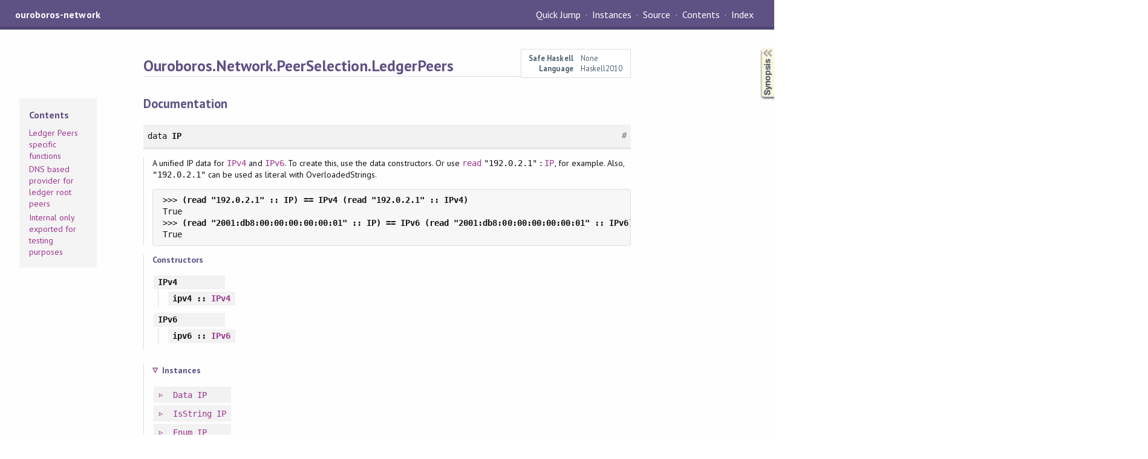

--- FILE ---
content_type: text/html; charset=utf-8
request_url: https://ouroboros-network.cardano.intersectmbo.org/ouroboros-network/Ouroboros-Network-PeerSelection-LedgerPeers.html
body_size: 23553
content:
<!DOCTYPE html PUBLIC "-//W3C//DTD XHTML 1.0 Transitional//EN" "http://www.w3.org/TR/xhtml1/DTD/xhtml1-transitional.dtd"><html xmlns="http://www.w3.org/1999/xhtml"><head><meta http-equiv="Content-Type" content="text/html; charset=UTF-8" /><meta name="viewport" content="width=device-width, initial-scale=1" /><title>Ouroboros.Network.PeerSelection.LedgerPeers</title><link href="linuwial.css" rel="stylesheet" type="text/css" title="Linuwial" /><link rel="stylesheet" type="text/css" href="quick-jump.css" /><link rel="stylesheet" type="text/css" href="https://fonts.googleapis.com/css?family=PT+Sans:400,400i,700" /><script src="haddock-bundle.min.js" async="async" type="text/javascript"></script><script type="text/x-mathjax-config">MathJax.Hub.Config({ tex2jax: { processClass: "mathjax", ignoreClass: ".*" } });</script><script src="https://cdnjs.cloudflare.com/ajax/libs/mathjax/2.7.5/MathJax.js?config=TeX-AMS-MML_HTMLorMML" type="text/javascript"></script></head><body><div id="package-header"><span class="caption">ouroboros-network</span><ul class="links" id="page-menu"><li><a href="src/Ouroboros.Network.PeerSelection.LedgerPeers.html">Source</a></li><li><a href="index.html">Contents</a></li><li><a href="doc-index.html">Index</a></li></ul></div><div id="content"><div id="module-header"><table class="info"><tr><th>Safe Haskell</th><td>None</td></tr><tr><th>Language</th><td>Haskell2010</td></tr></table><p class="caption">Ouroboros.Network.PeerSelection.LedgerPeers</p></div><div id="table-of-contents"><div id="contents-list"><p class="caption" onclick="window.scrollTo(0,0)">Contents</p><ul><li><a href="#g:1">Ledger Peers specific functions</a></li><li><a href="#g:2">DNS based provider for ledger root peers</a></li><li><a href="#g:3">Internal only exported for testing purposes</a></li></ul></div></div><div id="synopsis"><details id="syn"><summary>Synopsis</summary><ul class="details-toggle" data-details-id="syn"><li class="src short"><span class="keyword">data</span> <a href="#t:IP">IP</a><ul class="subs"><li>= <a href="#v:IPv4">IPv4</a> { <ul class="subs"><li><a href="#v:ipv4">ipv4</a> :: <a href="https://hackage.haskell.org/package/iproute-1.7.15/docs/Data-IP-Internal.html#t:IPv4" title="Data.IP.Internal">IPv4</a></li></ul> }</li><li>| <a href="#v:IPv6">IPv6</a> { <ul class="subs"><li><a href="#v:ipv6">ipv6</a> :: <a href="https://hackage.haskell.org/package/iproute-1.7.15/docs/Data-IP-Internal.html#t:IPv6" title="Data.IP.Internal">IPv6</a></li></ul> }</li></ul></li><li class="src short"><span class="keyword">data</span> <a href="#t:LedgerPeers">LedgerPeers</a><ul class="subs"><li>= <a href="#v:LedgerPeers">LedgerPeers</a> [(<a href="Ouroboros-Network-PeerSelection-LedgerPeers.html#t:PoolStake" title="Ouroboros.Network.PeerSelection.LedgerPeers">PoolStake</a>, <a href="https://hackage.haskell.org/package/base-4.20.2.0/docs/Data-List-NonEmpty.html#t:NonEmpty" title="Data.List.NonEmpty">NonEmpty</a> <a href="Ouroboros-Network-PeerSelection-LedgerPeers.html#t:RelayAccessPoint" title="Ouroboros.Network.PeerSelection.LedgerPeers">RelayAccessPoint</a>)]</li><li>| <a href="#v:BeforeSlot">BeforeSlot</a></li></ul></li><li class="src short"><a href="#v:getLedgerPeers">getLedgerPeers</a> :: <span class="keyword">forall</span> (m :: <a href="https://hackage.haskell.org/package/base-4.20.2.0/docs/Data-Kind.html#t:Type" title="Data.Kind">Type</a> -&gt; <a href="https://hackage.haskell.org/package/base-4.20.2.0/docs/Data-Kind.html#t:Type" title="Data.Kind">Type</a>) extraAPI. <a href="https://hackage.haskell.org/package/io-classes-1.8.0.1/docs/Control-Monad-Class-MonadSTM-Internal.html#t:MonadSTM" title="Control.Monad.Class.MonadSTM.Internal">MonadSTM</a> m =&gt; <a href="Ouroboros-Network-PeerSelection-LedgerPeers.html#t:SRVPrefix" title="Ouroboros.Network.PeerSelection.LedgerPeers">SRVPrefix</a> -&gt; <a href="Ouroboros-Network-PeerSelection-LedgerPeers.html#t:LedgerPeersConsensusInterface" title="Ouroboros.Network.PeerSelection.LedgerPeers">LedgerPeersConsensusInterface</a> extraAPI m -&gt; <a href="Ouroboros-Network-PeerSelection-LedgerPeers.html#t:AfterSlot" title="Ouroboros.Network.PeerSelection.LedgerPeers">AfterSlot</a> -&gt; <a href="https://hackage.haskell.org/package/io-classes-1.8.0.1/docs/Control-Monad-Class-MonadSTM-Internal.html#t:STM" title="Control.Monad.Class.MonadSTM.Internal">STM</a> m <a href="Ouroboros-Network-PeerSelection-LedgerPeers.html#t:LedgerPeers" title="Ouroboros.Network.PeerSelection.LedgerPeers">LedgerPeers</a></li><li class="src short"><span class="keyword">data</span> <a href="#t:RelayAccessPoint">RelayAccessPoint</a><ul class="subs"><li>= <a href="#v:RelayAccessDomain">RelayAccessDomain</a> !<a href="https://hackage.haskell.org/package/dns-4.2.0/docs/Network-DNS-Types.html#t:Domain" title="Network.DNS.Types">Domain</a> !<a href="Ouroboros-Network-PeerSelection.html#t:PortNumber" title="Ouroboros.Network.PeerSelection">PortNumber</a></li><li>| <a href="#v:RelayAccessSRVDomain">RelayAccessSRVDomain</a> !<a href="https://hackage.haskell.org/package/dns-4.2.0/docs/Network-DNS-Types.html#t:Domain" title="Network.DNS.Types">Domain</a></li><li>| <a href="#v:RelayAccessAddress">RelayAccessAddress</a> !<a href="Ouroboros-Network-PeerSelection-LedgerPeers.html#t:IP" title="Ouroboros.Network.PeerSelection.LedgerPeers">IP</a> !<a href="Ouroboros-Network-PeerSelection.html#t:PortNumber" title="Ouroboros.Network.PeerSelection">PortNumber</a></li></ul></li><li class="src short"><span class="keyword">newtype</span> <a href="#t:PoolStake">PoolStake</a> = <a href="#v:PoolStake">PoolStake</a> {<ul class="subs"><li><a href="#v:unPoolStake">unPoolStake</a> :: <a href="https://hackage.haskell.org/package/base-4.20.2.0/docs/Prelude.html#t:Rational" title="Prelude">Rational</a></li></ul>}</li><li class="src short"><span class="keyword">newtype</span> <a href="#t:AccPoolStake">AccPoolStake</a> = <a href="#v:AccPoolStake">AccPoolStake</a> {<ul class="subs"><li><a href="#v:unAccPoolStake">unAccPoolStake</a> :: <a href="https://hackage.haskell.org/package/base-4.20.2.0/docs/Prelude.html#t:Rational" title="Prelude">Rational</a></li></ul>}</li><li class="src short"><span class="keyword">data</span> <a href="#t:TraceLedgerPeers">TraceLedgerPeers</a><ul class="subs"><li>= <a href="#v:PickedBigLedgerPeer">PickedBigLedgerPeer</a> <a href="Ouroboros-Network-PeerSelection-LedgerPeers.html#t:RelayAccessPoint" title="Ouroboros.Network.PeerSelection.LedgerPeers">RelayAccessPoint</a> <a href="Ouroboros-Network-PeerSelection-LedgerPeers.html#t:AccPoolStake" title="Ouroboros.Network.PeerSelection.LedgerPeers">AccPoolStake</a> <a href="Ouroboros-Network-PeerSelection-LedgerPeers.html#t:PoolStake" title="Ouroboros.Network.PeerSelection.LedgerPeers">PoolStake</a></li><li>| <a href="#v:PickedLedgerPeer">PickedLedgerPeer</a> <a href="Ouroboros-Network-PeerSelection-LedgerPeers.html#t:RelayAccessPoint" title="Ouroboros.Network.PeerSelection.LedgerPeers">RelayAccessPoint</a> <a href="Ouroboros-Network-PeerSelection-LedgerPeers.html#t:AccPoolStake" title="Ouroboros.Network.PeerSelection.LedgerPeers">AccPoolStake</a> <a href="Ouroboros-Network-PeerSelection-LedgerPeers.html#t:PoolStake" title="Ouroboros.Network.PeerSelection.LedgerPeers">PoolStake</a></li><li>| <a href="#v:PickedBigLedgerPeers">PickedBigLedgerPeers</a> <a href="Ouroboros-Network-PeerSelection-LedgerPeers.html#t:NumberOfPeers" title="Ouroboros.Network.PeerSelection.LedgerPeers">NumberOfPeers</a> [<a href="Ouroboros-Network-PeerSelection-LedgerPeers.html#t:RelayAccessPoint" title="Ouroboros.Network.PeerSelection.LedgerPeers">RelayAccessPoint</a>]</li><li>| <a href="#v:PickedLedgerPeers">PickedLedgerPeers</a> <a href="Ouroboros-Network-PeerSelection-LedgerPeers.html#t:NumberOfPeers" title="Ouroboros.Network.PeerSelection.LedgerPeers">NumberOfPeers</a> [<a href="Ouroboros-Network-PeerSelection-LedgerPeers.html#t:RelayAccessPoint" title="Ouroboros.Network.PeerSelection.LedgerPeers">RelayAccessPoint</a>]</li><li>| <a href="#v:FetchingNewLedgerState">FetchingNewLedgerState</a> <a href="https://hackage.haskell.org/package/base-4.20.2.0/docs/Data-Int.html#t:Int" title="Data.Int">Int</a> <a href="https://hackage.haskell.org/package/base-4.20.2.0/docs/Data-Int.html#t:Int" title="Data.Int">Int</a></li><li>| <a href="#v:TraceLedgerPeersDomains">TraceLedgerPeersDomains</a> [<a href="Ouroboros-Network-PeerSelection-LedgerPeers.html#t:RelayAccessPoint" title="Ouroboros.Network.PeerSelection.LedgerPeers">RelayAccessPoint</a>]</li><li>| <a href="#v:DisabledLedgerPeers">DisabledLedgerPeers</a></li><li>| <a href="#v:TraceUseLedgerPeers">TraceUseLedgerPeers</a> <a href="Ouroboros-Network-PeerSelection-LedgerPeers.html#t:UseLedgerPeers" title="Ouroboros.Network.PeerSelection.LedgerPeers">UseLedgerPeers</a></li><li>| <a href="#v:WaitingOnRequest">WaitingOnRequest</a></li><li>| <a href="#v:RequestForPeers">RequestForPeers</a> <a href="Ouroboros-Network-PeerSelection-LedgerPeers.html#t:NumberOfPeers" title="Ouroboros.Network.PeerSelection.LedgerPeers">NumberOfPeers</a></li><li>| <a href="#v:ReusingLedgerState">ReusingLedgerState</a> <a href="https://hackage.haskell.org/package/base-4.20.2.0/docs/Data-Int.html#t:Int" title="Data.Int">Int</a> <a href="https://hackage.haskell.org/package/network-mux-0.10.0.0/docs/Network-Mux-Time.html#t:DiffTime" title="Network.Mux.Time">DiffTime</a></li><li>| <a href="#v:FallingBackToPublicRootPeers">FallingBackToPublicRootPeers</a></li><li>| <a href="#v:NotEnoughBigLedgerPeers">NotEnoughBigLedgerPeers</a> <a href="Ouroboros-Network-PeerSelection-LedgerPeers.html#t:NumberOfPeers" title="Ouroboros.Network.PeerSelection.LedgerPeers">NumberOfPeers</a> <a href="https://hackage.haskell.org/package/base-4.20.2.0/docs/Data-Int.html#t:Int" title="Data.Int">Int</a></li><li>| <a href="#v:NotEnoughLedgerPeers">NotEnoughLedgerPeers</a> <a href="Ouroboros-Network-PeerSelection-LedgerPeers.html#t:NumberOfPeers" title="Ouroboros.Network.PeerSelection.LedgerPeers">NumberOfPeers</a> <a href="https://hackage.haskell.org/package/base-4.20.2.0/docs/Data-Int.html#t:Int" title="Data.Int">Int</a></li><li>| <a href="#v:UsingBigLedgerPeerSnapshot">UsingBigLedgerPeerSnapshot</a></li></ul></li><li class="src short"><span class="keyword">newtype</span> <a href="#t:NumberOfPeers">NumberOfPeers</a> = <a href="#v:NumberOfPeers">NumberOfPeers</a> {<ul class="subs"><li><a href="#v:getNumberOfPeers">getNumberOfPeers</a> :: <a href="https://hackage.haskell.org/package/base-4.20.2.0/docs/Data-Word.html#t:Word16" title="Data.Word">Word16</a></li></ul>}</li><li class="src short"><span class="keyword">data</span> <a href="#t:LedgerPeersKind">LedgerPeersKind</a><ul class="subs"><li>= <a href="#v:AllLedgerPeers">AllLedgerPeers</a></li><li>| <a href="#v:BigLedgerPeers">BigLedgerPeers</a></li></ul></li><li class="src short"><span class="keyword">data</span> <a href="#t:StakeMapOverSource">StakeMapOverSource</a> = <a href="#v:StakeMapOverSource">StakeMapOverSource</a> {<ul class="subs"><li><a href="#v:ledgerWithOrigin">ledgerWithOrigin</a> :: <a href="https://hackage.haskell.org/package/cardano-slotting-0.2.0.1/docs/Cardano-Slotting-Slot.html#t:WithOrigin" title="Cardano.Slotting.Slot">WithOrigin</a> <a href="https://hackage.haskell.org/package/cardano-slotting-0.2.0.1/docs/Cardano-Slotting-Slot.html#t:SlotNo" title="Cardano.Slotting.Slot">SlotNo</a></li><li><a href="#v:ledgerPeers">ledgerPeers</a> :: <a href="Ouroboros-Network-PeerSelection-LedgerPeers.html#t:LedgerPeers" title="Ouroboros.Network.PeerSelection.LedgerPeers">LedgerPeers</a></li><li><a href="#v:peerSnapshot">peerSnapshot</a> :: <a href="https://hackage.haskell.org/package/base-4.20.2.0/docs/Data-Maybe.html#t:Maybe" title="Data.Maybe">Maybe</a> (<a href="Ouroboros-Network-PeerSelection-LedgerPeers.html#t:LedgerPeerSnapshot" title="Ouroboros.Network.PeerSelection.LedgerPeers">LedgerPeerSnapshot</a> '<a href="Ouroboros-Network-PeerSelection-LedgerPeers.html#v:BigLedgerPeers" title="Ouroboros.Network.PeerSelection.LedgerPeers">BigLedgerPeers</a>)</li><li><a href="#v:cachedSlot">cachedSlot</a> :: <a href="https://hackage.haskell.org/package/base-4.20.2.0/docs/Data-Maybe.html#t:Maybe" title="Data.Maybe">Maybe</a> <a href="https://hackage.haskell.org/package/cardano-slotting-0.2.0.1/docs/Cardano-Slotting-Slot.html#t:SlotNo" title="Cardano.Slotting.Slot">SlotNo</a></li><li><a href="#v:peerMap">peerMap</a> :: <a href="https://hackage.haskell.org/package/cardano-prelude-0.2.1.0/docs/Cardano-Prelude.html#t:Map" title="Cardano.Prelude">Map</a> <a href="Ouroboros-Network-PeerSelection-LedgerPeers.html#t:AccPoolStake" title="Ouroboros.Network.PeerSelection.LedgerPeers">AccPoolStake</a> (<a href="Ouroboros-Network-PeerSelection-LedgerPeers.html#t:PoolStake" title="Ouroboros.Network.PeerSelection.LedgerPeers">PoolStake</a>, <a href="https://hackage.haskell.org/package/base-4.20.2.0/docs/Data-List-NonEmpty.html#t:NonEmpty" title="Data.List.NonEmpty">NonEmpty</a> <a href="Ouroboros-Network-PeerSelection-LedgerPeers.html#t:RelayAccessPoint" title="Ouroboros.Network.PeerSelection.LedgerPeers">RelayAccessPoint</a>)</li><li><a href="#v:bigPeerMap">bigPeerMap</a> :: <a href="https://hackage.haskell.org/package/cardano-prelude-0.2.1.0/docs/Cardano-Prelude.html#t:Map" title="Cardano.Prelude">Map</a> <a href="Ouroboros-Network-PeerSelection-LedgerPeers.html#t:AccPoolStake" title="Ouroboros.Network.PeerSelection.LedgerPeers">AccPoolStake</a> (<a href="Ouroboros-Network-PeerSelection-LedgerPeers.html#t:PoolStake" title="Ouroboros.Network.PeerSelection.LedgerPeers">PoolStake</a>, <a href="https://hackage.haskell.org/package/base-4.20.2.0/docs/Data-List-NonEmpty.html#t:NonEmpty" title="Data.List.NonEmpty">NonEmpty</a> <a href="Ouroboros-Network-PeerSelection-LedgerPeers.html#t:RelayAccessPoint" title="Ouroboros.Network.PeerSelection.LedgerPeers">RelayAccessPoint</a>)</li><li><a href="#v:useLedgerAfter">useLedgerAfter</a> :: <a href="Ouroboros-Network-PeerSelection-LedgerPeers.html#t:AfterSlot" title="Ouroboros.Network.PeerSelection.LedgerPeers">AfterSlot</a></li><li><a href="#v:srvPrefix">srvPrefix</a> :: <a href="Ouroboros-Network-PeerSelection-LedgerPeers.html#t:SRVPrefix" title="Ouroboros.Network.PeerSelection.LedgerPeers">SRVPrefix</a></li></ul>}</li><li class="src short"><a href="#v:accPoolStake">accPoolStake</a> :: [(<a href="Ouroboros-Network-PeerSelection-LedgerPeers.html#t:PoolStake" title="Ouroboros.Network.PeerSelection.LedgerPeers">PoolStake</a>, <a href="https://hackage.haskell.org/package/base-4.20.2.0/docs/Data-List-NonEmpty.html#t:NonEmpty" title="Data.List.NonEmpty">NonEmpty</a> relayAccessPoint)] -&gt; <a href="https://hackage.haskell.org/package/cardano-prelude-0.2.1.0/docs/Cardano-Prelude.html#t:Map" title="Cardano.Prelude">Map</a> <a href="Ouroboros-Network-PeerSelection-LedgerPeers.html#t:AccPoolStake" title="Ouroboros.Network.PeerSelection.LedgerPeers">AccPoolStake</a> (<a href="Ouroboros-Network-PeerSelection-LedgerPeers.html#t:PoolStake" title="Ouroboros.Network.PeerSelection.LedgerPeers">PoolStake</a>, <a href="https://hackage.haskell.org/package/base-4.20.2.0/docs/Data-List-NonEmpty.html#t:NonEmpty" title="Data.List.NonEmpty">NonEmpty</a> relayAccessPoint)</li><li class="src short"><a href="#v:accumulateBigLedgerStake">accumulateBigLedgerStake</a> :: [(<a href="Ouroboros-Network-PeerSelection-LedgerPeers.html#t:PoolStake" title="Ouroboros.Network.PeerSelection.LedgerPeers">PoolStake</a>, <a href="https://hackage.haskell.org/package/base-4.20.2.0/docs/Data-List-NonEmpty.html#t:NonEmpty" title="Data.List.NonEmpty">NonEmpty</a> relayAccessPoint)] -&gt; [(<a href="Ouroboros-Network-PeerSelection-LedgerPeers.html#t:AccPoolStake" title="Ouroboros.Network.PeerSelection.LedgerPeers">AccPoolStake</a>, (<a href="Ouroboros-Network-PeerSelection-LedgerPeers.html#t:PoolStake" title="Ouroboros.Network.PeerSelection.LedgerPeers">PoolStake</a>, <a href="https://hackage.haskell.org/package/base-4.20.2.0/docs/Data-List-NonEmpty.html#t:NonEmpty" title="Data.List.NonEmpty">NonEmpty</a> relayAccessPoint))]</li><li class="src short"><a href="#v:accBigPoolStakeMap">accBigPoolStakeMap</a> :: [(<a href="Ouroboros-Network-PeerSelection-LedgerPeers.html#t:PoolStake" title="Ouroboros.Network.PeerSelection.LedgerPeers">PoolStake</a>, <a href="https://hackage.haskell.org/package/base-4.20.2.0/docs/Data-List-NonEmpty.html#t:NonEmpty" title="Data.List.NonEmpty">NonEmpty</a> relayAccessPoint)] -&gt; <a href="https://hackage.haskell.org/package/cardano-prelude-0.2.1.0/docs/Cardano-Prelude.html#t:Map" title="Cardano.Prelude">Map</a> <a href="Ouroboros-Network-PeerSelection-LedgerPeers.html#t:AccPoolStake" title="Ouroboros.Network.PeerSelection.LedgerPeers">AccPoolStake</a> (<a href="Ouroboros-Network-PeerSelection-LedgerPeers.html#t:PoolStake" title="Ouroboros.Network.PeerSelection.LedgerPeers">PoolStake</a>, <a href="https://hackage.haskell.org/package/base-4.20.2.0/docs/Data-List-NonEmpty.html#t:NonEmpty" title="Data.List.NonEmpty">NonEmpty</a> relayAccessPoint)</li><li class="src short"><a href="#v:bigLedgerPeerQuota">bigLedgerPeerQuota</a> :: <a href="Ouroboros-Network-PeerSelection-LedgerPeers.html#t:AccPoolStake" title="Ouroboros.Network.PeerSelection.LedgerPeers">AccPoolStake</a></li><li class="src short"><a href="#v:stakeMapWithSlotOverSource">stakeMapWithSlotOverSource</a> :: <a href="Ouroboros-Network-PeerSelection-LedgerPeers.html#t:StakeMapOverSource" title="Ouroboros.Network.PeerSelection.LedgerPeers">StakeMapOverSource</a> -&gt; (<a href="https://hackage.haskell.org/package/cardano-prelude-0.2.1.0/docs/Cardano-Prelude.html#t:Map" title="Cardano.Prelude">Map</a> <a href="Ouroboros-Network-PeerSelection-LedgerPeers.html#t:AccPoolStake" title="Ouroboros.Network.PeerSelection.LedgerPeers">AccPoolStake</a> (<a href="Ouroboros-Network-PeerSelection-LedgerPeers.html#t:PoolStake" title="Ouroboros.Network.PeerSelection.LedgerPeers">PoolStake</a>, <a href="https://hackage.haskell.org/package/base-4.20.2.0/docs/Data-List-NonEmpty.html#t:NonEmpty" title="Data.List.NonEmpty">NonEmpty</a> <a href="Ouroboros-Network-PeerSelection-LedgerPeers.html#t:RelayAccessPoint" title="Ouroboros.Network.PeerSelection.LedgerPeers">RelayAccessPoint</a>), <a href="https://hackage.haskell.org/package/cardano-prelude-0.2.1.0/docs/Cardano-Prelude.html#t:Map" title="Cardano.Prelude">Map</a> <a href="Ouroboros-Network-PeerSelection-LedgerPeers.html#t:AccPoolStake" title="Ouroboros.Network.PeerSelection.LedgerPeers">AccPoolStake</a> (<a href="Ouroboros-Network-PeerSelection-LedgerPeers.html#t:PoolStake" title="Ouroboros.Network.PeerSelection.LedgerPeers">PoolStake</a>, <a href="https://hackage.haskell.org/package/base-4.20.2.0/docs/Data-List-NonEmpty.html#t:NonEmpty" title="Data.List.NonEmpty">NonEmpty</a> <a href="Ouroboros-Network-PeerSelection-LedgerPeers.html#t:RelayAccessPoint" title="Ouroboros.Network.PeerSelection.LedgerPeers">RelayAccessPoint</a>), <a href="https://hackage.haskell.org/package/base-4.20.2.0/docs/Data-Maybe.html#t:Maybe" title="Data.Maybe">Maybe</a> <a href="https://hackage.haskell.org/package/cardano-slotting-0.2.0.1/docs/Cardano-Slotting-Slot.html#t:SlotNo" title="Cardano.Slotting.Slot">SlotNo</a>)</li><li class="src short"><span class="keyword">data</span> <a href="#t:WithLedgerPeersArgs">WithLedgerPeersArgs</a> extraAPI (m :: <a href="https://hackage.haskell.org/package/base-4.20.2.0/docs/Data-Kind.html#t:Type" title="Data.Kind">Type</a> -&gt; <a href="https://hackage.haskell.org/package/base-4.20.2.0/docs/Data-Kind.html#t:Type" title="Data.Kind">Type</a>) = <a href="#v:WithLedgerPeersArgs">WithLedgerPeersArgs</a> {<ul class="subs"><li><a href="#v:wlpRng">wlpRng</a> :: <a href="https://hackage.haskell.org/package/MonadRandom-0.6.2/docs/Control-Monad-Random-Lazy.html#t:StdGen" title="Control.Monad.Random.Lazy">StdGen</a></li><li><a href="#v:wlpConsensusInterface">wlpConsensusInterface</a> :: <a href="Ouroboros-Network-PeerSelection-LedgerPeers.html#t:LedgerPeersConsensusInterface" title="Ouroboros.Network.PeerSelection.LedgerPeers">LedgerPeersConsensusInterface</a> extraAPI m</li><li><a href="#v:wlpTracer">wlpTracer</a> :: <a href="https://hackage.haskell.org/package/contra-tracer-0.1.0.2/docs/Control-Tracer.html#t:Tracer" title="Control.Tracer">Tracer</a> m <a href="Ouroboros-Network-PeerSelection-LedgerPeers.html#t:TraceLedgerPeers" title="Ouroboros.Network.PeerSelection.LedgerPeers">TraceLedgerPeers</a></li><li><a href="#v:wlpGetUseLedgerPeers">wlpGetUseLedgerPeers</a> :: <a href="https://hackage.haskell.org/package/io-classes-1.8.0.1/docs/Control-Monad-Class-MonadSTM-Internal.html#t:STM" title="Control.Monad.Class.MonadSTM.Internal">STM</a> m <a href="Ouroboros-Network-PeerSelection-LedgerPeers.html#t:UseLedgerPeers" title="Ouroboros.Network.PeerSelection.LedgerPeers">UseLedgerPeers</a></li><li><a href="#v:wlpGetLedgerPeerSnapshot">wlpGetLedgerPeerSnapshot</a> :: <a href="https://hackage.haskell.org/package/io-classes-1.8.0.1/docs/Control-Monad-Class-MonadSTM-Internal.html#t:STM" title="Control.Monad.Class.MonadSTM.Internal">STM</a> m (<a href="https://hackage.haskell.org/package/base-4.20.2.0/docs/Data-Maybe.html#t:Maybe" title="Data.Maybe">Maybe</a> (<a href="Ouroboros-Network-PeerSelection-LedgerPeers.html#t:LedgerPeerSnapshot" title="Ouroboros.Network.PeerSelection.LedgerPeers">LedgerPeerSnapshot</a> '<a href="Ouroboros-Network-PeerSelection-LedgerPeers.html#v:BigLedgerPeers" title="Ouroboros.Network.PeerSelection.LedgerPeers">BigLedgerPeers</a>))</li><li><a href="#v:wlpSemaphore">wlpSemaphore</a> :: <a href="Ouroboros-Network-PeerSelection-RootPeersDNS-DNSSemaphore.html#t:DNSSemaphore" title="Ouroboros.Network.PeerSelection.RootPeersDNS.DNSSemaphore">DNSSemaphore</a> m</li><li><a href="#v:wlpSRVPrefix">wlpSRVPrefix</a> :: <a href="Ouroboros-Network-PeerSelection-LedgerPeers.html#t:SRVPrefix" title="Ouroboros.Network.PeerSelection.LedgerPeers">SRVPrefix</a></li></ul>}</li><li class="src short"><a href="#v:withLedgerPeers">withLedgerPeers</a> :: <span class="keyword">forall</span> peerAddr resolver extraAPI m a. (<a href="https://hackage.haskell.org/package/io-classes-1.8.0.1/docs/Control-Monad-Class-MonadAsync.html#t:MonadAsync" title="Control.Monad.Class.MonadAsync">MonadAsync</a> m, <a href="https://hackage.haskell.org/package/io-classes-1.8.0.1/docs/Control-Monad-Class-MonadThrow.html#t:MonadThrow" title="Control.Monad.Class.MonadThrow">MonadThrow</a> m, MonadMonotonicTime m, <a href="https://hackage.haskell.org/package/base-4.20.2.0/docs/Data-Ord.html#t:Ord" title="Data.Ord">Ord</a> peerAddr) =&gt; <a href="Ouroboros-Network-PeerSelection-RootPeersDNS-DNSActions.html#t:PeerActionsDNS" title="Ouroboros.Network.PeerSelection.RootPeersDNS.DNSActions">PeerActionsDNS</a> peerAddr resolver m -&gt; <a href="Ouroboros-Network-PeerSelection-LedgerPeers.html#t:WithLedgerPeersArgs" title="Ouroboros.Network.PeerSelection.LedgerPeers">WithLedgerPeersArgs</a> extraAPI m -&gt; ((<a href="Ouroboros-Network-PeerSelection-LedgerPeers.html#t:NumberOfPeers" title="Ouroboros.Network.PeerSelection.LedgerPeers">NumberOfPeers</a> -&gt; <a href="Ouroboros-Network-PeerSelection-LedgerPeers.html#t:LedgerPeersKind" title="Ouroboros.Network.PeerSelection.LedgerPeers">LedgerPeersKind</a> -&gt; m (<a href="https://hackage.haskell.org/package/base-4.20.2.0/docs/Data-Maybe.html#t:Maybe" title="Data.Maybe">Maybe</a> (<a href="https://hackage.haskell.org/package/cardano-prelude-0.2.1.0/docs/Cardano-Prelude.html#t:Set" title="Cardano.Prelude">Set</a> peerAddr, <a href="https://hackage.haskell.org/package/network-mux-0.10.0.0/docs/Network-Mux-Time.html#t:DiffTime" title="Network.Mux.Time">DiffTime</a>))) -&gt; <a href="https://hackage.haskell.org/package/io-classes-1.8.0.1/docs/Control-Monad-Class-MonadAsync.html#t:Async" title="Control.Monad.Class.MonadAsync">Async</a> m <a href="https://hackage.haskell.org/package/base-4.20.2.0/docs/Data-Void.html#t:Void" title="Data.Void">Void</a> -&gt; m a) -&gt; m a</li><li class="src short"><span class="keyword">data</span> <a href="#t:AfterSlot">AfterSlot</a><ul class="subs"><li>= <a href="#v:Always">Always</a></li><li>| <a href="#v:After">After</a> <a href="https://hackage.haskell.org/package/cardano-slotting-0.2.0.1/docs/Cardano-Slotting-Slot.html#t:SlotNo" title="Cardano.Slotting.Slot">SlotNo</a></li></ul></li><li class="src short"><span class="keyword">data</span> <a href="#t:UseLedgerPeers">UseLedgerPeers</a><ul class="subs"><li>= <a href="#v:DontUseLedgerPeers">DontUseLedgerPeers</a></li><li>| <a href="#v:UseLedgerPeers">UseLedgerPeers</a> <a href="Ouroboros-Network-PeerSelection-LedgerPeers.html#t:AfterSlot" title="Ouroboros.Network.PeerSelection.LedgerPeers">AfterSlot</a></li></ul></li><li class="src short"><span class="keyword">data</span> <a href="#t:RelayAccessPoint">RelayAccessPoint</a><ul class="subs"><li>= <a href="#v:RelayAccessDomain">RelayAccessDomain</a> !<a href="https://hackage.haskell.org/package/dns-4.2.0/docs/Network-DNS-Types.html#t:Domain" title="Network.DNS.Types">Domain</a> !<a href="Ouroboros-Network-PeerSelection.html#t:PortNumber" title="Ouroboros.Network.PeerSelection">PortNumber</a></li><li>| <a href="#v:RelayAccessSRVDomain">RelayAccessSRVDomain</a> !<a href="https://hackage.haskell.org/package/dns-4.2.0/docs/Network-DNS-Types.html#t:Domain" title="Network.DNS.Types">Domain</a></li><li>| <a href="#v:RelayAccessAddress">RelayAccessAddress</a> !<a href="Ouroboros-Network-PeerSelection-LedgerPeers.html#t:IP" title="Ouroboros.Network.PeerSelection.LedgerPeers">IP</a> !<a href="Ouroboros-Network-PeerSelection.html#t:PortNumber" title="Ouroboros.Network.PeerSelection">PortNumber</a></li></ul></li><li class="src short"><span class="keyword">type</span> <a href="#t:SRVPrefix">SRVPrefix</a> = <a href="https://hackage.haskell.org/package/dns-4.2.0/docs/Network-DNS-Types.html#t:Domain" title="Network.DNS.Types">Domain</a></li><li class="src short"><span class="keyword">data</span> <a href="#t:IsBigLedgerPeer">IsBigLedgerPeer</a><ul class="subs"><li>= <a href="#v:IsBigLedgerPeer">IsBigLedgerPeer</a></li><li>| <a href="#v:IsNotBigLedgerPeer">IsNotBigLedgerPeer</a></li></ul></li><li class="src short"><span class="keyword">data</span> <a href="#t:LedgerPeerSnapshot">LedgerPeerSnapshot</a> (a :: <a href="Ouroboros-Network-PeerSelection-LedgerPeers.html#t:LedgerPeersKind" title="Ouroboros.Network.PeerSelection.LedgerPeers">LedgerPeersKind</a>) <span class="keyword">where</span><ul class="subs"><li><a href="#v:LedgerPeerSnapshotV2">LedgerPeerSnapshotV2</a> :: (<a href="https://hackage.haskell.org/package/cardano-slotting-0.2.0.1/docs/Cardano-Slotting-Slot.html#t:WithOrigin" title="Cardano.Slotting.Slot">WithOrigin</a> <a href="https://hackage.haskell.org/package/cardano-slotting-0.2.0.1/docs/Cardano-Slotting-Slot.html#t:SlotNo" title="Cardano.Slotting.Slot">SlotNo</a>, [(<a href="Ouroboros-Network-PeerSelection-LedgerPeers.html#t:AccPoolStake" title="Ouroboros.Network.PeerSelection.LedgerPeers">AccPoolStake</a>, (<a href="Ouroboros-Network-PeerSelection-LedgerPeers.html#t:PoolStake" title="Ouroboros.Network.PeerSelection.LedgerPeers">PoolStake</a>, <a href="https://hackage.haskell.org/package/base-4.20.2.0/docs/Data-List-NonEmpty.html#t:NonEmpty" title="Data.List.NonEmpty">NonEmpty</a> <a href="Ouroboros-Network-PeerSelection-LedgerPeers.html#t:LedgerRelayAccessPoint" title="Ouroboros.Network.PeerSelection.LedgerPeers">LedgerRelayAccessPoint</a>))]) -&gt; <a href="Ouroboros-Network-PeerSelection-LedgerPeers.html#t:LedgerPeerSnapshot" title="Ouroboros.Network.PeerSelection.LedgerPeers">LedgerPeerSnapshot</a> '<a href="Ouroboros-Network-PeerSelection-LedgerPeers.html#v:BigLedgerPeers" title="Ouroboros.Network.PeerSelection.LedgerPeers">BigLedgerPeers</a></li><li><a href="#v:LedgerBigPeerSnapshotV23">LedgerBigPeerSnapshotV23</a> :: !(Point <a href="Ouroboros-Network-PeerSelection-LedgerPeers.html#t:SomeHashableBlock" title="Ouroboros.Network.PeerSelection.LedgerPeers">SomeHashableBlock</a>) -&gt; !NetworkMagic -&gt; ![(<a href="Ouroboros-Network-PeerSelection-LedgerPeers.html#t:AccPoolStake" title="Ouroboros.Network.PeerSelection.LedgerPeers">AccPoolStake</a>, (<a href="Ouroboros-Network-PeerSelection-LedgerPeers.html#t:PoolStake" title="Ouroboros.Network.PeerSelection.LedgerPeers">PoolStake</a>, <a href="https://hackage.haskell.org/package/base-4.20.2.0/docs/Data-List-NonEmpty.html#t:NonEmpty" title="Data.List.NonEmpty">NonEmpty</a> <a href="Ouroboros-Network-PeerSelection-LedgerPeers.html#t:LedgerRelayAccessPoint" title="Ouroboros.Network.PeerSelection.LedgerPeers">LedgerRelayAccessPoint</a>))] -&gt; <a href="Ouroboros-Network-PeerSelection-LedgerPeers.html#t:LedgerPeerSnapshot" title="Ouroboros.Network.PeerSelection.LedgerPeers">LedgerPeerSnapshot</a> '<a href="Ouroboros-Network-PeerSelection-LedgerPeers.html#v:BigLedgerPeers" title="Ouroboros.Network.PeerSelection.LedgerPeers">BigLedgerPeers</a></li><li><a href="#v:LedgerAllPeerSnapshotV23">LedgerAllPeerSnapshotV23</a> :: !(Point <a href="Ouroboros-Network-PeerSelection-LedgerPeers.html#t:SomeHashableBlock" title="Ouroboros.Network.PeerSelection.LedgerPeers">SomeHashableBlock</a>) -&gt; !NetworkMagic -&gt; ![(<a href="Ouroboros-Network-PeerSelection-LedgerPeers.html#t:PoolStake" title="Ouroboros.Network.PeerSelection.LedgerPeers">PoolStake</a>, <a href="https://hackage.haskell.org/package/base-4.20.2.0/docs/Data-List-NonEmpty.html#t:NonEmpty" title="Data.List.NonEmpty">NonEmpty</a> <a href="Ouroboros-Network-PeerSelection-LedgerPeers.html#t:LedgerRelayAccessPoint" title="Ouroboros.Network.PeerSelection.LedgerPeers">LedgerRelayAccessPoint</a>)] -&gt; <a href="Ouroboros-Network-PeerSelection-LedgerPeers.html#t:LedgerPeerSnapshot" title="Ouroboros.Network.PeerSelection.LedgerPeers">LedgerPeerSnapshot</a> '<a href="Ouroboros-Network-PeerSelection-LedgerPeers.html#v:AllLedgerPeers" title="Ouroboros.Network.PeerSelection.LedgerPeers">AllLedgerPeers</a></li></ul></li><li class="src short"><span class="keyword">data</span> <a href="#t:LedgerPeersConsensusInterface">LedgerPeersConsensusInterface</a> extraAPI (m :: <a href="https://hackage.haskell.org/package/base-4.20.2.0/docs/Data-Kind.html#t:Type" title="Data.Kind">Type</a> -&gt; <a href="https://hackage.haskell.org/package/base-4.20.2.0/docs/Data-Kind.html#t:Type" title="Data.Kind">Type</a>) = <a href="#v:LedgerPeersConsensusInterface">LedgerPeersConsensusInterface</a> {<ul class="subs"><li><a href="#v:lpGetLatestSlot">lpGetLatestSlot</a> :: <a href="https://hackage.haskell.org/package/io-classes-1.8.0.1/docs/Control-Monad-Class-MonadSTM-Internal.html#t:STM" title="Control.Monad.Class.MonadSTM.Internal">STM</a> m (<a href="https://hackage.haskell.org/package/cardano-slotting-0.2.0.1/docs/Cardano-Slotting-Slot.html#t:WithOrigin" title="Cardano.Slotting.Slot">WithOrigin</a> <a href="https://hackage.haskell.org/package/cardano-slotting-0.2.0.1/docs/Cardano-Slotting-Slot.html#t:SlotNo" title="Cardano.Slotting.Slot">SlotNo</a>)</li><li><a href="#v:lpGetLedgerPeers">lpGetLedgerPeers</a> :: <a href="https://hackage.haskell.org/package/io-classes-1.8.0.1/docs/Control-Monad-Class-MonadSTM-Internal.html#t:STM" title="Control.Monad.Class.MonadSTM.Internal">STM</a> m [(<a href="Ouroboros-Network-PeerSelection-LedgerPeers.html#t:PoolStake" title="Ouroboros.Network.PeerSelection.LedgerPeers">PoolStake</a>, <a href="https://hackage.haskell.org/package/base-4.20.2.0/docs/Data-List-NonEmpty.html#t:NonEmpty" title="Data.List.NonEmpty">NonEmpty</a> <a href="Ouroboros-Network-PeerSelection-LedgerPeers.html#t:LedgerRelayAccessPoint" title="Ouroboros.Network.PeerSelection.LedgerPeers">LedgerRelayAccessPoint</a>)]</li><li><a href="#v:lpExtraAPI">lpExtraAPI</a> :: extraAPI</li></ul>}</li><li class="src short"><span class="keyword">data</span> <a href="#t:LedgerPeersKind">LedgerPeersKind</a><ul class="subs"><li>= <a href="#v:AllLedgerPeers">AllLedgerPeers</a></li><li>| <a href="#v:BigLedgerPeers">BigLedgerPeers</a></li></ul></li><li class="src short"><span class="keyword">newtype</span> <a href="#t:PoolStake">PoolStake</a> = <a href="#v:PoolStake">PoolStake</a> {<ul class="subs"><li><a href="#v:unPoolStake">unPoolStake</a> :: <a href="https://hackage.haskell.org/package/base-4.20.2.0/docs/Prelude.html#t:Rational" title="Prelude">Rational</a></li></ul>}</li><li class="src short"><span class="keyword">newtype</span> <a href="#t:AccPoolStake">AccPoolStake</a> = <a href="#v:AccPoolStake">AccPoolStake</a> {<ul class="subs"><li><a href="#v:unAccPoolStake">unAccPoolStake</a> :: <a href="https://hackage.haskell.org/package/base-4.20.2.0/docs/Prelude.html#t:Rational" title="Prelude">Rational</a></li></ul>}</li><li class="src short"><span class="keyword">data</span> <a href="#t:LedgerRelayAccessPoint">LedgerRelayAccessPoint</a><ul class="subs"><li>= <a href="#v:LedgerRelayAccessDomain">LedgerRelayAccessDomain</a> !<a href="https://hackage.haskell.org/package/dns-4.2.0/docs/Network-DNS-Types.html#t:Domain" title="Network.DNS.Types">Domain</a> !<a href="Ouroboros-Network-PeerSelection.html#t:PortNumber" title="Ouroboros.Network.PeerSelection">PortNumber</a></li><li>| <a href="#v:LedgerRelayAccessSRVDomain">LedgerRelayAccessSRVDomain</a> !<a href="https://hackage.haskell.org/package/dns-4.2.0/docs/Network-DNS-Types.html#t:Domain" title="Network.DNS.Types">Domain</a></li><li>| <a href="#v:LedgerRelayAccessAddress">LedgerRelayAccessAddress</a> !<a href="Ouroboros-Network-PeerSelection-LedgerPeers.html#t:IP" title="Ouroboros.Network.PeerSelection.LedgerPeers">IP</a> !<a href="Ouroboros-Network-PeerSelection.html#t:PortNumber" title="Ouroboros.Network.PeerSelection">PortNumber</a></li></ul></li><li class="src short"><a href="#v:prefixLedgerRelayAccessPoint">prefixLedgerRelayAccessPoint</a> :: <a href="Ouroboros-Network-PeerSelection-LedgerPeers.html#t:SRVPrefix" title="Ouroboros.Network.PeerSelection.LedgerPeers">SRVPrefix</a> -&gt; <a href="Ouroboros-Network-PeerSelection-LedgerPeers.html#t:LedgerRelayAccessPoint" title="Ouroboros.Network.PeerSelection.LedgerPeers">LedgerRelayAccessPoint</a> -&gt; <a href="Ouroboros-Network-PeerSelection-LedgerPeers.html#t:RelayAccessPoint" title="Ouroboros.Network.PeerSelection.LedgerPeers">RelayAccessPoint</a></li><li class="src short"><span class="keyword">data</span> <a href="#t:IsLedgerPeer">IsLedgerPeer</a><ul class="subs"><li>= <a href="#v:IsLedgerPeer">IsLedgerPeer</a></li><li>| <a href="#v:IsNotLedgerPeer">IsNotLedgerPeer</a></li></ul></li><li class="src short"><span class="keyword">data</span> <a href="#t:LedgerPeerSnapshotSRVSupport">LedgerPeerSnapshotSRVSupport</a><ul class="subs"><li>= <a href="#v:LedgerPeerSnapshotSupportsSRV">LedgerPeerSnapshotSupportsSRV</a></li><li>| <a href="#v:LedgerPeerSnapshotDoesntSupportSRV">LedgerPeerSnapshotDoesntSupportSRV</a></li></ul></li><li class="src short"><span class="keyword">data</span> <a href="#t:SomeHashableBlock">SomeHashableBlock</a> = (StandardHash blk, <a href="https://hackage.haskell.org/package/cardano-binary-1.7.2.0/docs/Cardano-Binary.html#t:ToCBOR" title="Cardano.Binary">ToCBOR</a> (HeaderHash blk), <a href="https://hackage.haskell.org/package/cardano-binary-1.7.2.0/docs/Cardano-Binary.html#t:FromCBOR" title="Cardano.Binary">FromCBOR</a> (HeaderHash blk), <a href="https://hackage.haskell.org/package/aeson-2.2.3.0/docs/Data-Aeson-Types.html#t:ToJSON" title="Data.Aeson.Types">ToJSON</a> (HeaderHash blk), <a href="https://hackage.haskell.org/package/base-4.20.2.0/docs/Data-Dynamic.html#t:Typeable" title="Data.Dynamic">Typeable</a> blk) =&gt;  <a href="#v:SomeHashableBlock">SomeHashableBlock</a> !(<a href="https://hackage.haskell.org/package/base-4.20.2.0/docs/Data-Proxy.html#t:Proxy" title="Data.Proxy">Proxy</a> blk) !(HeaderHash blk)</li><li class="src short"><span class="keyword">data</span> <a href="#t:SomeLedgerPeerSnapshot">SomeLedgerPeerSnapshot</a> = <a href="#v:SomeLedgerPeerSnapshot">SomeLedgerPeerSnapshot</a> (<a href="Ouroboros-Network-PeerSelection-LedgerPeers.html#t:LedgerPeerSnapshot" title="Ouroboros.Network.PeerSelection.LedgerPeers">LedgerPeerSnapshot</a> k)</li><li class="src short"><a href="#v:decodeAllStakePools">decodeAllStakePools</a> :: <a href="https://hackage.haskell.org/package/cardano-binary-1.7.2.0/docs/Cardano-Binary.html#t:Decoder" title="Cardano.Binary">Decoder</a> s [(<a href="Ouroboros-Network-PeerSelection-LedgerPeers.html#t:PoolStake" title="Ouroboros.Network.PeerSelection.LedgerPeers">PoolStake</a>, <a href="https://hackage.haskell.org/package/base-4.20.2.0/docs/Data-List-NonEmpty.html#t:NonEmpty" title="Data.List.NonEmpty">NonEmpty</a> <a href="Ouroboros-Network-PeerSelection-LedgerPeers.html#t:LedgerRelayAccessPoint" title="Ouroboros.Network.PeerSelection.LedgerPeers">LedgerRelayAccessPoint</a>)]</li><li class="src short"><a href="#v:decodeBigStakePools">decodeBigStakePools</a> :: <a href="https://hackage.haskell.org/package/cardano-binary-1.7.2.0/docs/Cardano-Binary.html#t:Decoder" title="Cardano.Binary">Decoder</a> s [(<a href="Ouroboros-Network-PeerSelection-LedgerPeers.html#t:AccPoolStake" title="Ouroboros.Network.PeerSelection.LedgerPeers">AccPoolStake</a>, (<a href="Ouroboros-Network-PeerSelection-LedgerPeers.html#t:PoolStake" title="Ouroboros.Network.PeerSelection.LedgerPeers">PoolStake</a>, <a href="https://hackage.haskell.org/package/base-4.20.2.0/docs/Data-List-NonEmpty.html#t:NonEmpty" title="Data.List.NonEmpty">NonEmpty</a> <a href="Ouroboros-Network-PeerSelection-LedgerPeers.html#t:LedgerRelayAccessPoint" title="Ouroboros.Network.PeerSelection.LedgerPeers">LedgerRelayAccessPoint</a>))]</li><li class="src short"><a href="#v:decodeLedgerPeerSnapshot">decodeLedgerPeerSnapshot</a> :: <span class="keyword">forall</span> s blk. (<a href="https://hackage.haskell.org/package/cardano-binary-1.7.2.0/docs/Cardano-Binary.html#t:FromCBOR" title="Cardano.Binary">FromCBOR</a> (HeaderHash blk), <a href="https://hackage.haskell.org/package/cardano-binary-1.7.2.0/docs/Cardano-Binary.html#t:ToCBOR" title="Cardano.Binary">ToCBOR</a> (HeaderHash blk), <a href="https://hackage.haskell.org/package/aeson-2.2.3.0/docs/Data-Aeson-Types.html#t:ToJSON" title="Data.Aeson.Types">ToJSON</a> (HeaderHash blk), StandardHash blk, <a href="https://hackage.haskell.org/package/base-4.20.2.0/docs/Data-Dynamic.html#t:Typeable" title="Data.Dynamic">Typeable</a> blk) =&gt; <a href="https://hackage.haskell.org/package/base-4.20.2.0/docs/Data-Proxy.html#t:Proxy" title="Data.Proxy">Proxy</a> blk -&gt; <a href="https://hackage.haskell.org/package/cardano-binary-1.7.2.0/docs/Cardano-Binary.html#t:Decoder" title="Cardano.Binary">Decoder</a> s <a href="Ouroboros-Network-PeerSelection-LedgerPeers.html#t:SomeLedgerPeerSnapshot" title="Ouroboros.Network.PeerSelection.LedgerPeers">SomeLedgerPeerSnapshot</a></li><li class="src short"><a href="#v:decodeLedgerPeerSnapshotPoint">decodeLedgerPeerSnapshotPoint</a> :: (<a href="https://hackage.haskell.org/package/cardano-binary-1.7.2.0/docs/Cardano-Binary.html#t:FromCBOR" title="Cardano.Binary">FromCBOR</a> (HeaderHash blk), <a href="https://hackage.haskell.org/package/cardano-binary-1.7.2.0/docs/Cardano-Binary.html#t:ToCBOR" title="Cardano.Binary">ToCBOR</a> (HeaderHash blk), <a href="https://hackage.haskell.org/package/aeson-2.2.3.0/docs/Data-Aeson-Types.html#t:ToJSON" title="Data.Aeson.Types">ToJSON</a> (HeaderHash blk), <a href="https://hackage.haskell.org/package/base-4.20.2.0/docs/Data-Dynamic.html#t:Typeable" title="Data.Dynamic">Typeable</a> blk, StandardHash blk) =&gt; <a href="https://hackage.haskell.org/package/base-4.20.2.0/docs/Data-Proxy.html#t:Proxy" title="Data.Proxy">Proxy</a> blk -&gt; <a href="https://hackage.haskell.org/package/cardano-binary-1.7.2.0/docs/Cardano-Binary.html#t:Decoder" title="Cardano.Binary">Decoder</a> s (Point <a href="Ouroboros-Network-PeerSelection-LedgerPeers.html#t:SomeHashableBlock" title="Ouroboros.Network.PeerSelection.LedgerPeers">SomeHashableBlock</a>)</li><li class="src short"><a href="#v:decodeWithOrigin">decodeWithOrigin</a> :: <a href="https://hackage.haskell.org/package/cardano-binary-1.7.2.0/docs/Cardano-Binary.html#t:Decoder" title="Cardano.Binary">Decoder</a> s (<a href="https://hackage.haskell.org/package/cardano-slotting-0.2.0.1/docs/Cardano-Slotting-Slot.html#t:WithOrigin" title="Cardano.Slotting.Slot">WithOrigin</a> <a href="https://hackage.haskell.org/package/cardano-slotting-0.2.0.1/docs/Cardano-Slotting-Slot.html#t:SlotNo" title="Cardano.Slotting.Slot">SlotNo</a>)</li><li class="src short"><a href="#v:encodeAllStakePools">encodeAllStakePools</a> :: [(<a href="Ouroboros-Network-PeerSelection-LedgerPeers.html#t:PoolStake" title="Ouroboros.Network.PeerSelection.LedgerPeers">PoolStake</a>, <a href="https://hackage.haskell.org/package/base-4.20.2.0/docs/Data-List-NonEmpty.html#t:NonEmpty" title="Data.List.NonEmpty">NonEmpty</a> <a href="Ouroboros-Network-PeerSelection-LedgerPeers.html#t:LedgerRelayAccessPoint" title="Ouroboros.Network.PeerSelection.LedgerPeers">LedgerRelayAccessPoint</a>)] -&gt; <a href="https://hackage.haskell.org/package/cardano-binary-1.7.2.0/docs/Cardano-Binary.html#t:Encoding" title="Cardano.Binary">Encoding</a></li><li class="src short"><a href="#v:encodeBigStakePools">encodeBigStakePools</a> :: [(<a href="Ouroboros-Network-PeerSelection-LedgerPeers.html#t:AccPoolStake" title="Ouroboros.Network.PeerSelection.LedgerPeers">AccPoolStake</a>, (<a href="Ouroboros-Network-PeerSelection-LedgerPeers.html#t:PoolStake" title="Ouroboros.Network.PeerSelection.LedgerPeers">PoolStake</a>, <a href="https://hackage.haskell.org/package/base-4.20.2.0/docs/Data-List-NonEmpty.html#t:NonEmpty" title="Data.List.NonEmpty">NonEmpty</a> <a href="Ouroboros-Network-PeerSelection-LedgerPeers.html#t:LedgerRelayAccessPoint" title="Ouroboros.Network.PeerSelection.LedgerPeers">LedgerRelayAccessPoint</a>))] -&gt; <a href="https://hackage.haskell.org/package/cardano-binary-1.7.2.0/docs/Cardano-Binary.html#t:Encoding" title="Cardano.Binary">Encoding</a></li><li class="src short"><a href="#v:encodeLedgerPeerSnapshot">encodeLedgerPeerSnapshot</a> :: <span class="keyword">forall</span> (a :: <a href="Ouroboros-Network-PeerSelection-LedgerPeers.html#t:LedgerPeersKind" title="Ouroboros.Network.PeerSelection.LedgerPeers">LedgerPeersKind</a>). <a href="Ouroboros-Network-PeerSelection-LedgerPeers.html#t:LedgerPeerSnapshotSRVSupport" title="Ouroboros.Network.PeerSelection.LedgerPeers">LedgerPeerSnapshotSRVSupport</a> -&gt; <a href="Ouroboros-Network-PeerSelection-LedgerPeers.html#t:LedgerPeerSnapshot" title="Ouroboros.Network.PeerSelection.LedgerPeers">LedgerPeerSnapshot</a> a -&gt; <a href="https://hackage.haskell.org/package/cardano-binary-1.7.2.0/docs/Cardano-Binary.html#t:Encoding" title="Cardano.Binary">Encoding</a></li><li class="src short"><a href="#v:encodeLedgerPeerSnapshot-39-">encodeLedgerPeerSnapshot'</a> :: <a href="Ouroboros-Network-PeerSelection-LedgerPeers.html#t:LedgerPeerSnapshotSRVSupport" title="Ouroboros.Network.PeerSelection.LedgerPeers">LedgerPeerSnapshotSRVSupport</a> -&gt; <a href="Ouroboros-Network-PeerSelection-LedgerPeers.html#t:SomeLedgerPeerSnapshot" title="Ouroboros.Network.PeerSelection.LedgerPeers">SomeLedgerPeerSnapshot</a> -&gt; <a href="https://hackage.haskell.org/package/cardano-binary-1.7.2.0/docs/Cardano-Binary.html#t:Encoding" title="Cardano.Binary">Encoding</a></li><li class="src short"><a href="#v:encodeLedgerPeerSnapshotPoint">encodeLedgerPeerSnapshotPoint</a> :: Point <a href="Ouroboros-Network-PeerSelection-LedgerPeers.html#t:SomeHashableBlock" title="Ouroboros.Network.PeerSelection.LedgerPeers">SomeHashableBlock</a> -&gt; <a href="https://hackage.haskell.org/package/cardano-binary-1.7.2.0/docs/Cardano-Binary.html#t:Encoding" title="Cardano.Binary">Encoding</a></li><li class="src short"><a href="#v:encodeWithOrigin">encodeWithOrigin</a> :: <a href="https://hackage.haskell.org/package/cardano-slotting-0.2.0.1/docs/Cardano-Slotting-Slot.html#t:WithOrigin" title="Cardano.Slotting.Slot">WithOrigin</a> <a href="https://hackage.haskell.org/package/cardano-slotting-0.2.0.1/docs/Cardano-Slotting-Slot.html#t:SlotNo" title="Cardano.Slotting.Slot">SlotNo</a> -&gt; <a href="https://hackage.haskell.org/package/cardano-binary-1.7.2.0/docs/Cardano-Binary.html#t:Encoding" title="Cardano.Binary">Encoding</a></li><li class="src short"><a href="#v:getRelayAccessPointsFromAllLedgerPeersSnapshot">getRelayAccessPointsFromAllLedgerPeersSnapshot</a> :: <a href="Ouroboros-Network-PeerSelection-LedgerPeers.html#t:SRVPrefix" title="Ouroboros.Network.PeerSelection.LedgerPeers">SRVPrefix</a> -&gt; <a href="Ouroboros-Network-PeerSelection-LedgerPeers.html#t:LedgerPeerSnapshot" title="Ouroboros.Network.PeerSelection.LedgerPeers">LedgerPeerSnapshot</a> '<a href="Ouroboros-Network-PeerSelection-LedgerPeers.html#v:AllLedgerPeers" title="Ouroboros.Network.PeerSelection.LedgerPeers">AllLedgerPeers</a> -&gt; (<a href="https://hackage.haskell.org/package/cardano-slotting-0.2.0.1/docs/Cardano-Slotting-Slot.html#t:WithOrigin" title="Cardano.Slotting.Slot">WithOrigin</a> <a href="https://hackage.haskell.org/package/cardano-slotting-0.2.0.1/docs/Cardano-Slotting-Slot.html#t:SlotNo" title="Cardano.Slotting.Slot">SlotNo</a>, [(<a href="Ouroboros-Network-PeerSelection-LedgerPeers.html#t:PoolStake" title="Ouroboros.Network.PeerSelection.LedgerPeers">PoolStake</a>, <a href="https://hackage.haskell.org/package/base-4.20.2.0/docs/Data-List-NonEmpty.html#t:NonEmpty" title="Data.List.NonEmpty">NonEmpty</a> <a href="Ouroboros-Network-PeerSelection-LedgerPeers.html#t:RelayAccessPoint" title="Ouroboros.Network.PeerSelection.LedgerPeers">RelayAccessPoint</a>)])</li><li class="src short"><a href="#v:getRelayAccessPointsFromBigLedgerPeersSnapshot">getRelayAccessPointsFromBigLedgerPeersSnapshot</a> :: <a href="Ouroboros-Network-PeerSelection-LedgerPeers.html#t:SRVPrefix" title="Ouroboros.Network.PeerSelection.LedgerPeers">SRVPrefix</a> -&gt; <a href="Ouroboros-Network-PeerSelection-LedgerPeers.html#t:LedgerPeerSnapshot" title="Ouroboros.Network.PeerSelection.LedgerPeers">LedgerPeerSnapshot</a> '<a href="Ouroboros-Network-PeerSelection-LedgerPeers.html#v:BigLedgerPeers" title="Ouroboros.Network.PeerSelection.LedgerPeers">BigLedgerPeers</a> -&gt; (<a href="https://hackage.haskell.org/package/cardano-slotting-0.2.0.1/docs/Cardano-Slotting-Slot.html#t:WithOrigin" title="Cardano.Slotting.Slot">WithOrigin</a> <a href="https://hackage.haskell.org/package/cardano-slotting-0.2.0.1/docs/Cardano-Slotting-Slot.html#t:SlotNo" title="Cardano.Slotting.Slot">SlotNo</a>, [(<a href="Ouroboros-Network-PeerSelection-LedgerPeers.html#t:AccPoolStake" title="Ouroboros.Network.PeerSelection.LedgerPeers">AccPoolStake</a>, (<a href="Ouroboros-Network-PeerSelection-LedgerPeers.html#t:PoolStake" title="Ouroboros.Network.PeerSelection.LedgerPeers">PoolStake</a>, <a href="https://hackage.haskell.org/package/base-4.20.2.0/docs/Data-List-NonEmpty.html#t:NonEmpty" title="Data.List.NonEmpty">NonEmpty</a> <a href="Ouroboros-Network-PeerSelection-LedgerPeers.html#t:RelayAccessPoint" title="Ouroboros.Network.PeerSelection.LedgerPeers">RelayAccessPoint</a>))])</li><li class="src short"><a href="#v:getRelayAccessPointsFromLedger">getRelayAccessPointsFromLedger</a> :: <span class="keyword">forall</span> (m :: <a href="https://hackage.haskell.org/package/base-4.20.2.0/docs/Data-Kind.html#t:Type" title="Data.Kind">Type</a> -&gt; <a href="https://hackage.haskell.org/package/base-4.20.2.0/docs/Data-Kind.html#t:Type" title="Data.Kind">Type</a>) extraAPI. <a href="https://hackage.haskell.org/package/io-classes-1.8.0.1/docs/Control-Monad-Class-MonadSTM-Internal.html#t:MonadSTM" title="Control.Monad.Class.MonadSTM.Internal">MonadSTM</a> m =&gt; <a href="Ouroboros-Network-PeerSelection-LedgerPeers.html#t:SRVPrefix" title="Ouroboros.Network.PeerSelection.LedgerPeers">SRVPrefix</a> -&gt; <a href="Ouroboros-Network-PeerSelection-LedgerPeers.html#t:LedgerPeersConsensusInterface" title="Ouroboros.Network.PeerSelection.LedgerPeers">LedgerPeersConsensusInterface</a> extraAPI m -&gt; <a href="https://hackage.haskell.org/package/io-classes-1.8.0.1/docs/Control-Monad-Class-MonadSTM-Internal.html#t:STM" title="Control.Monad.Class.MonadSTM.Internal">STM</a> m [(<a href="Ouroboros-Network-PeerSelection-LedgerPeers.html#t:PoolStake" title="Ouroboros.Network.PeerSelection.LedgerPeers">PoolStake</a>, <a href="https://hackage.haskell.org/package/base-4.20.2.0/docs/Data-List-NonEmpty.html#t:NonEmpty" title="Data.List.NonEmpty">NonEmpty</a> <a href="Ouroboros-Network-PeerSelection-LedgerPeers.html#t:RelayAccessPoint" title="Ouroboros.Network.PeerSelection.LedgerPeers">RelayAccessPoint</a>)]</li><li class="src short"><a href="#v:isLedgerPeersEnabled">isLedgerPeersEnabled</a> :: <a href="Ouroboros-Network-PeerSelection-LedgerPeers.html#t:UseLedgerPeers" title="Ouroboros.Network.PeerSelection.LedgerPeers">UseLedgerPeers</a> -&gt; <a href="https://hackage.haskell.org/package/base-4.20.2.0/docs/Data-Bool.html#t:Bool" title="Data.Bool">Bool</a></li><li class="src short"><a href="#v:mapExtraAPI">mapExtraAPI</a> :: <span class="keyword">forall</span> a b (m :: <a href="https://hackage.haskell.org/package/base-4.20.2.0/docs/Data-Kind.html#t:Type" title="Data.Kind">Type</a> -&gt; <a href="https://hackage.haskell.org/package/base-4.20.2.0/docs/Data-Kind.html#t:Type" title="Data.Kind">Type</a>). (a -&gt; b) -&gt; <a href="Ouroboros-Network-PeerSelection-LedgerPeers.html#t:LedgerPeersConsensusInterface" title="Ouroboros.Network.PeerSelection.LedgerPeers">LedgerPeersConsensusInterface</a> a m -&gt; <a href="Ouroboros-Network-PeerSelection-LedgerPeers.html#t:LedgerPeersConsensusInterface" title="Ouroboros.Network.PeerSelection.LedgerPeers">LedgerPeersConsensusInterface</a> b m</li><li class="src short"><span class="keyword">newtype</span> <a href="#t:LedgerPeerSnapshotWithBlock">LedgerPeerSnapshotWithBlock</a> blk (a :: <a href="Ouroboros-Network-PeerSelection-LedgerPeers.html#t:LedgerPeersKind" title="Ouroboros.Network.PeerSelection.LedgerPeers">LedgerPeersKind</a>) = <a href="#v:LedgerPeerSnapshotWithBlock">LedgerPeerSnapshotWithBlock</a> {<ul class="subs"><li><a href="#v:parseLedgerPeerSnapshotWithBlock">parseLedgerPeerSnapshotWithBlock</a> :: <a href="Ouroboros-Network-PeerSelection-LedgerPeers.html#t:LedgerPeerSnapshot" title="Ouroboros.Network.PeerSelection.LedgerPeers">LedgerPeerSnapshot</a> a</li></ul>}</li><li class="src short"><a href="#v:resolveLedgerPeers">resolveLedgerPeers</a> :: <span class="keyword">forall</span> m peerAddr resolver. (<a href="https://hackage.haskell.org/package/base-4.20.2.0/docs/Data-Ord.html#t:Ord" title="Data.Ord">Ord</a> peerAddr, <a href="https://hackage.haskell.org/package/io-classes-1.8.0.1/docs/Control-Monad-Class-MonadThrow.html#t:MonadThrow" title="Control.Monad.Class.MonadThrow">MonadThrow</a> m, <a href="https://hackage.haskell.org/package/io-classes-1.8.0.1/docs/Control-Monad-Class-MonadAsync.html#t:MonadAsync" title="Control.Monad.Class.MonadAsync">MonadAsync</a> m) =&gt; <a href="Ouroboros-Network-PeerSelection-RootPeersDNS-DNSSemaphore.html#t:DNSSemaphore" title="Ouroboros.Network.PeerSelection.RootPeersDNS.DNSSemaphore">DNSSemaphore</a> m -&gt; <a href="https://hackage.haskell.org/package/dns-4.2.0/docs/Network-DNS-Resolver.html#t:ResolvConf" title="Network.DNS.Resolver">ResolvConf</a> -&gt; <a href="Ouroboros-Network-PeerSelection-RootPeersDNS-DNSActions.html#t:DNSActions" title="Ouroboros.Network.PeerSelection.RootPeersDNS.DNSActions">DNSActions</a> peerAddr resolver m -&gt; <a href="Ouroboros-Network-PeerSelection-LedgerPeers.html#t:LedgerPeersKind" title="Ouroboros.Network.PeerSelection.LedgerPeers">LedgerPeersKind</a> -&gt; [<a href="Ouroboros-Network-PeerSelection-LedgerPeers.html#t:RelayAccessPoint" title="Ouroboros.Network.PeerSelection.LedgerPeers">RelayAccessPoint</a>] -&gt; <a href="https://hackage.haskell.org/package/MonadRandom-0.6.2/docs/Control-Monad-Random-Lazy.html#t:StdGen" title="Control.Monad.Random.Lazy">StdGen</a> -&gt; m (<a href="https://hackage.haskell.org/package/cardano-prelude-0.2.1.0/docs/Cardano-Prelude.html#t:Map" title="Cardano.Prelude">Map</a> <a href="https://hackage.haskell.org/package/dns-4.2.0/docs/Network-DNS-Types.html#t:Domain" title="Network.DNS.Types">Domain</a> (<a href="https://hackage.haskell.org/package/cardano-prelude-0.2.1.0/docs/Cardano-Prelude.html#t:Set" title="Cardano.Prelude">Set</a> peerAddr))</li></ul></details></div><div id="interface"><h1>Documentation</h1><div class="top"><p class="src"><span class="keyword">data</span> <a id="t:IP" class="def">IP</a> <a href="#t:IP" class="selflink">#</a></p><div class="doc"><p>A unified IP data for <code><a href="https://hackage.haskell.org/package/iproute-1.7.15/docs/Data-IP-Internal.html#t:IPv4" title="Data.IP.Internal">IPv4</a></code> and <code><a href="https://hackage.haskell.org/package/iproute-1.7.15/docs/Data-IP-Internal.html#t:IPv6" title="Data.IP.Internal">IPv6</a></code>.
   To create this, use the data constructors. Or use <code><a href="https://hackage.haskell.org/package/base-4.20.2.0/docs/Prelude.html#v:read" title="Prelude">read</a></code> <code>&quot;192.0.2.1&quot;</code> :: <code><a href="Ouroboros-Network-PeerSelection-LedgerPeers.html#t:IP" title="Ouroboros.Network.PeerSelection.LedgerPeers">IP</a></code>, for example. Also, <code>&quot;192.0.2.1&quot;</code> can be used as literal with OverloadedStrings.</p><pre class="screen"><code class="prompt">&gt;&gt;&gt; </code><strong class="userinput"><code>(read &quot;192.0.2.1&quot; :: IP) == IPv4 (read &quot;192.0.2.1&quot; :: IPv4)
</code></strong>True
<code class="prompt">&gt;&gt;&gt; </code><strong class="userinput"><code>(read &quot;2001:db8:00:00:00:00:00:01&quot; :: IP) == IPv6 (read &quot;2001:db8:00:00:00:00:00:01&quot; :: IPv6)
</code></strong>True
</pre></div><div class="subs constructors"><p class="caption">Constructors</p><table><tr><td class="src"><a id="v:IPv4" class="def">IPv4</a></td><td class="doc empty">&nbsp;</td></tr><tr><td colspan="2"><div class="subs fields"><p class="caption">Fields</p><ul><li><dfn class="src"><a id="v:ipv4" class="def">ipv4</a> :: <a href="https://hackage.haskell.org/package/iproute-1.7.15/docs/Data-IP-Internal.html#t:IPv4" title="Data.IP.Internal">IPv4</a></dfn><div class="doc empty">&nbsp;</div></li></ul></div></td></tr><tr><td class="src"><a id="v:IPv6" class="def">IPv6</a></td><td class="doc empty">&nbsp;</td></tr><tr><td colspan="2"><div class="subs fields"><p class="caption">Fields</p><ul><li><dfn class="src"><a id="v:ipv6" class="def">ipv6</a> :: <a href="https://hackage.haskell.org/package/iproute-1.7.15/docs/Data-IP-Internal.html#t:IPv6" title="Data.IP.Internal">IPv6</a></dfn><div class="doc empty">&nbsp;</div></li></ul></div></td></tr></table></div><div class="subs instances"><h4 class="instances details-toggle-control details-toggle" data-details-id="i:IP">Instances</h4><details id="i:IP" open="open"><summary class="hide-when-js-enabled">Instances details</summary><table><tr><td class="src clearfix"><span class="inst-left"><span class="instance details-toggle-control details-toggle" data-details-id="i:id:IP:Data:1"></span> <a href="https://hackage.haskell.org/package/base-4.20.2.0/docs/Data-Data.html#t:Data" title="Data.Data">Data</a> <a href="Ouroboros-Network-PeerSelection-LedgerPeers.html#t:IP" title="Ouroboros.Network.PeerSelection.LedgerPeers">IP</a></span></td><td class="doc empty">&nbsp;</td></tr><tr><td colspan="2"><details id="i:id:IP:Data:1"><summary class="hide-when-js-enabled">Instance details</summary><p>Defined in <a href="https://hackage.haskell.org/package/iproute-1.7.15/docs/Data-IP-Addr.html">Data.IP.Addr</a></p> <div class="subs methods"><p class="caption">Methods</p><p class="src"><a href="#v:gfoldl">gfoldl</a> :: (<span class="keyword">forall</span> d b. <a href="https://hackage.haskell.org/package/base-4.20.2.0/docs/Data-Data.html#t:Data" title="Data.Data">Data</a> d =&gt; c (d -&gt; b) -&gt; d -&gt; c b) -&gt; (<span class="keyword">forall</span> g. g -&gt; c g) -&gt; <a href="Ouroboros-Network-PeerSelection-LedgerPeers.html#t:IP" title="Ouroboros.Network.PeerSelection.LedgerPeers">IP</a> -&gt; c <a href="Ouroboros-Network-PeerSelection-LedgerPeers.html#t:IP" title="Ouroboros.Network.PeerSelection.LedgerPeers">IP</a> <a href="#v:gfoldl" class="selflink">#</a></p><p class="src"><a href="#v:gunfold">gunfold</a> :: (<span class="keyword">forall</span> b r. <a href="https://hackage.haskell.org/package/base-4.20.2.0/docs/Data-Data.html#t:Data" title="Data.Data">Data</a> b =&gt; c (b -&gt; r) -&gt; c r) -&gt; (<span class="keyword">forall</span> r. r -&gt; c r) -&gt; <a href="https://hackage.haskell.org/package/base-4.20.2.0/docs/Data-Data.html#t:Constr" title="Data.Data">Constr</a> -&gt; c <a href="Ouroboros-Network-PeerSelection-LedgerPeers.html#t:IP" title="Ouroboros.Network.PeerSelection.LedgerPeers">IP</a> <a href="#v:gunfold" class="selflink">#</a></p><p class="src"><a href="#v:toConstr">toConstr</a> :: <a href="Ouroboros-Network-PeerSelection-LedgerPeers.html#t:IP" title="Ouroboros.Network.PeerSelection.LedgerPeers">IP</a> -&gt; <a href="https://hackage.haskell.org/package/base-4.20.2.0/docs/Data-Data.html#t:Constr" title="Data.Data">Constr</a> <a href="#v:toConstr" class="selflink">#</a></p><p class="src"><a href="#v:dataTypeOf">dataTypeOf</a> :: <a href="Ouroboros-Network-PeerSelection-LedgerPeers.html#t:IP" title="Ouroboros.Network.PeerSelection.LedgerPeers">IP</a> -&gt; <a href="https://hackage.haskell.org/package/base-4.20.2.0/docs/Data-Data.html#t:DataType" title="Data.Data">DataType</a> <a href="#v:dataTypeOf" class="selflink">#</a></p><p class="src"><a href="#v:dataCast1">dataCast1</a> :: <a href="https://hackage.haskell.org/package/base-4.20.2.0/docs/Data-Dynamic.html#t:Typeable" title="Data.Dynamic">Typeable</a> t =&gt; (<span class="keyword">forall</span> d. <a href="https://hackage.haskell.org/package/base-4.20.2.0/docs/Data-Data.html#t:Data" title="Data.Data">Data</a> d =&gt; c (t d)) -&gt; <a href="https://hackage.haskell.org/package/base-4.20.2.0/docs/Data-Maybe.html#t:Maybe" title="Data.Maybe">Maybe</a> (c <a href="Ouroboros-Network-PeerSelection-LedgerPeers.html#t:IP" title="Ouroboros.Network.PeerSelection.LedgerPeers">IP</a>) <a href="#v:dataCast1" class="selflink">#</a></p><p class="src"><a href="#v:dataCast2">dataCast2</a> :: <a href="https://hackage.haskell.org/package/base-4.20.2.0/docs/Data-Dynamic.html#t:Typeable" title="Data.Dynamic">Typeable</a> t =&gt; (<span class="keyword">forall</span> d e. (<a href="https://hackage.haskell.org/package/base-4.20.2.0/docs/Data-Data.html#t:Data" title="Data.Data">Data</a> d, <a href="https://hackage.haskell.org/package/base-4.20.2.0/docs/Data-Data.html#t:Data" title="Data.Data">Data</a> e) =&gt; c (t d e)) -&gt; <a href="https://hackage.haskell.org/package/base-4.20.2.0/docs/Data-Maybe.html#t:Maybe" title="Data.Maybe">Maybe</a> (c <a href="Ouroboros-Network-PeerSelection-LedgerPeers.html#t:IP" title="Ouroboros.Network.PeerSelection.LedgerPeers">IP</a>) <a href="#v:dataCast2" class="selflink">#</a></p><p class="src"><a href="#v:gmapT">gmapT</a> :: (<span class="keyword">forall</span> b. <a href="https://hackage.haskell.org/package/base-4.20.2.0/docs/Data-Data.html#t:Data" title="Data.Data">Data</a> b =&gt; b -&gt; b) -&gt; <a href="Ouroboros-Network-PeerSelection-LedgerPeers.html#t:IP" title="Ouroboros.Network.PeerSelection.LedgerPeers">IP</a> -&gt; <a href="Ouroboros-Network-PeerSelection-LedgerPeers.html#t:IP" title="Ouroboros.Network.PeerSelection.LedgerPeers">IP</a> <a href="#v:gmapT" class="selflink">#</a></p><p class="src"><a href="#v:gmapQl">gmapQl</a> :: (r -&gt; r' -&gt; r) -&gt; r -&gt; (<span class="keyword">forall</span> d. <a href="https://hackage.haskell.org/package/base-4.20.2.0/docs/Data-Data.html#t:Data" title="Data.Data">Data</a> d =&gt; d -&gt; r') -&gt; <a href="Ouroboros-Network-PeerSelection-LedgerPeers.html#t:IP" title="Ouroboros.Network.PeerSelection.LedgerPeers">IP</a> -&gt; r <a href="#v:gmapQl" class="selflink">#</a></p><p class="src"><a href="#v:gmapQr">gmapQr</a> :: <span class="keyword">forall</span> r r'. (r' -&gt; r -&gt; r) -&gt; r -&gt; (<span class="keyword">forall</span> d. <a href="https://hackage.haskell.org/package/base-4.20.2.0/docs/Data-Data.html#t:Data" title="Data.Data">Data</a> d =&gt; d -&gt; r') -&gt; <a href="Ouroboros-Network-PeerSelection-LedgerPeers.html#t:IP" title="Ouroboros.Network.PeerSelection.LedgerPeers">IP</a> -&gt; r <a href="#v:gmapQr" class="selflink">#</a></p><p class="src"><a href="#v:gmapQ">gmapQ</a> :: (<span class="keyword">forall</span> d. <a href="https://hackage.haskell.org/package/base-4.20.2.0/docs/Data-Data.html#t:Data" title="Data.Data">Data</a> d =&gt; d -&gt; u) -&gt; <a href="Ouroboros-Network-PeerSelection-LedgerPeers.html#t:IP" title="Ouroboros.Network.PeerSelection.LedgerPeers">IP</a> -&gt; [u] <a href="#v:gmapQ" class="selflink">#</a></p><p class="src"><a href="#v:gmapQi">gmapQi</a> :: <a href="https://hackage.haskell.org/package/base-4.20.2.0/docs/Data-Int.html#t:Int" title="Data.Int">Int</a> -&gt; (<span class="keyword">forall</span> d. <a href="https://hackage.haskell.org/package/base-4.20.2.0/docs/Data-Data.html#t:Data" title="Data.Data">Data</a> d =&gt; d -&gt; u) -&gt; <a href="Ouroboros-Network-PeerSelection-LedgerPeers.html#t:IP" title="Ouroboros.Network.PeerSelection.LedgerPeers">IP</a> -&gt; u <a href="#v:gmapQi" class="selflink">#</a></p><p class="src"><a href="#v:gmapM">gmapM</a> :: <a href="https://hackage.haskell.org/package/base-4.20.2.0/docs/Control-Monad.html#t:Monad" title="Control.Monad">Monad</a> m =&gt; (<span class="keyword">forall</span> d. <a href="https://hackage.haskell.org/package/base-4.20.2.0/docs/Data-Data.html#t:Data" title="Data.Data">Data</a> d =&gt; d -&gt; m d) -&gt; <a href="Ouroboros-Network-PeerSelection-LedgerPeers.html#t:IP" title="Ouroboros.Network.PeerSelection.LedgerPeers">IP</a> -&gt; m <a href="Ouroboros-Network-PeerSelection-LedgerPeers.html#t:IP" title="Ouroboros.Network.PeerSelection.LedgerPeers">IP</a> <a href="#v:gmapM" class="selflink">#</a></p><p class="src"><a href="#v:gmapMp">gmapMp</a> :: <a href="https://hackage.haskell.org/package/base-4.20.2.0/docs/Control-Monad.html#t:MonadPlus" title="Control.Monad">MonadPlus</a> m =&gt; (<span class="keyword">forall</span> d. <a href="https://hackage.haskell.org/package/base-4.20.2.0/docs/Data-Data.html#t:Data" title="Data.Data">Data</a> d =&gt; d -&gt; m d) -&gt; <a href="Ouroboros-Network-PeerSelection-LedgerPeers.html#t:IP" title="Ouroboros.Network.PeerSelection.LedgerPeers">IP</a> -&gt; m <a href="Ouroboros-Network-PeerSelection-LedgerPeers.html#t:IP" title="Ouroboros.Network.PeerSelection.LedgerPeers">IP</a> <a href="#v:gmapMp" class="selflink">#</a></p><p class="src"><a href="#v:gmapMo">gmapMo</a> :: <a href="https://hackage.haskell.org/package/base-4.20.2.0/docs/Control-Monad.html#t:MonadPlus" title="Control.Monad">MonadPlus</a> m =&gt; (<span class="keyword">forall</span> d. <a href="https://hackage.haskell.org/package/base-4.20.2.0/docs/Data-Data.html#t:Data" title="Data.Data">Data</a> d =&gt; d -&gt; m d) -&gt; <a href="Ouroboros-Network-PeerSelection-LedgerPeers.html#t:IP" title="Ouroboros.Network.PeerSelection.LedgerPeers">IP</a> -&gt; m <a href="Ouroboros-Network-PeerSelection-LedgerPeers.html#t:IP" title="Ouroboros.Network.PeerSelection.LedgerPeers">IP</a> <a href="#v:gmapMo" class="selflink">#</a></p></div></details></td></tr><tr><td class="src clearfix"><span class="inst-left"><span class="instance details-toggle-control details-toggle" data-details-id="i:id:IP:IsString:2"></span> <a href="https://hackage.haskell.org/package/base-4.20.2.0/docs/Data-String.html#t:IsString" title="Data.String">IsString</a> <a href="Ouroboros-Network-PeerSelection-LedgerPeers.html#t:IP" title="Ouroboros.Network.PeerSelection.LedgerPeers">IP</a></span></td><td class="doc empty">&nbsp;</td></tr><tr><td colspan="2"><details id="i:id:IP:IsString:2"><summary class="hide-when-js-enabled">Instance details</summary><p>Defined in <a href="https://hackage.haskell.org/package/iproute-1.7.15/docs/Data-IP-Addr.html">Data.IP.Addr</a></p> <div class="subs methods"><p class="caption">Methods</p><p class="src"><a href="#v:fromString">fromString</a> :: <a href="https://hackage.haskell.org/package/base-4.20.2.0/docs/Data-String.html#t:String" title="Data.String">String</a> -&gt; <a href="Ouroboros-Network-PeerSelection-LedgerPeers.html#t:IP" title="Ouroboros.Network.PeerSelection.LedgerPeers">IP</a> <a href="#v:fromString" class="selflink">#</a></p></div></details></td></tr><tr><td class="src clearfix"><span class="inst-left"><span class="instance details-toggle-control details-toggle" data-details-id="i:id:IP:Enum:3"></span> <a href="https://hackage.haskell.org/package/base-4.20.2.0/docs/Data-Enum.html#t:Enum" title="Data.Enum">Enum</a> <a href="Ouroboros-Network-PeerSelection-LedgerPeers.html#t:IP" title="Ouroboros.Network.PeerSelection.LedgerPeers">IP</a></span></td><td class="doc empty">&nbsp;</td></tr><tr><td colspan="2"><details id="i:id:IP:Enum:3"><summary class="hide-when-js-enabled">Instance details</summary><p>Defined in <a href="https://hackage.haskell.org/package/iproute-1.7.15/docs/Data-IP-Addr.html">Data.IP.Addr</a></p> <div class="subs methods"><p class="caption">Methods</p><p class="src"><a href="#v:succ">succ</a> :: <a href="Ouroboros-Network-PeerSelection-LedgerPeers.html#t:IP" title="Ouroboros.Network.PeerSelection.LedgerPeers">IP</a> -&gt; <a href="Ouroboros-Network-PeerSelection-LedgerPeers.html#t:IP" title="Ouroboros.Network.PeerSelection.LedgerPeers">IP</a> <a href="#v:succ" class="selflink">#</a></p><p class="src"><a href="#v:pred">pred</a> :: <a href="Ouroboros-Network-PeerSelection-LedgerPeers.html#t:IP" title="Ouroboros.Network.PeerSelection.LedgerPeers">IP</a> -&gt; <a href="Ouroboros-Network-PeerSelection-LedgerPeers.html#t:IP" title="Ouroboros.Network.PeerSelection.LedgerPeers">IP</a> <a href="#v:pred" class="selflink">#</a></p><p class="src"><a href="#v:toEnum">toEnum</a> :: <a href="https://hackage.haskell.org/package/base-4.20.2.0/docs/Data-Int.html#t:Int" title="Data.Int">Int</a> -&gt; <a href="Ouroboros-Network-PeerSelection-LedgerPeers.html#t:IP" title="Ouroboros.Network.PeerSelection.LedgerPeers">IP</a> <a href="#v:toEnum" class="selflink">#</a></p><p class="src"><a href="#v:fromEnum">fromEnum</a> :: <a href="Ouroboros-Network-PeerSelection-LedgerPeers.html#t:IP" title="Ouroboros.Network.PeerSelection.LedgerPeers">IP</a> -&gt; <a href="https://hackage.haskell.org/package/base-4.20.2.0/docs/Data-Int.html#t:Int" title="Data.Int">Int</a> <a href="#v:fromEnum" class="selflink">#</a></p><p class="src"><a href="#v:enumFrom">enumFrom</a> :: <a href="Ouroboros-Network-PeerSelection-LedgerPeers.html#t:IP" title="Ouroboros.Network.PeerSelection.LedgerPeers">IP</a> -&gt; [<a href="Ouroboros-Network-PeerSelection-LedgerPeers.html#t:IP" title="Ouroboros.Network.PeerSelection.LedgerPeers">IP</a>] <a href="#v:enumFrom" class="selflink">#</a></p><p class="src"><a href="#v:enumFromThen">enumFromThen</a> :: <a href="Ouroboros-Network-PeerSelection-LedgerPeers.html#t:IP" title="Ouroboros.Network.PeerSelection.LedgerPeers">IP</a> -&gt; <a href="Ouroboros-Network-PeerSelection-LedgerPeers.html#t:IP" title="Ouroboros.Network.PeerSelection.LedgerPeers">IP</a> -&gt; [<a href="Ouroboros-Network-PeerSelection-LedgerPeers.html#t:IP" title="Ouroboros.Network.PeerSelection.LedgerPeers">IP</a>] <a href="#v:enumFromThen" class="selflink">#</a></p><p class="src"><a href="#v:enumFromTo">enumFromTo</a> :: <a href="Ouroboros-Network-PeerSelection-LedgerPeers.html#t:IP" title="Ouroboros.Network.PeerSelection.LedgerPeers">IP</a> -&gt; <a href="Ouroboros-Network-PeerSelection-LedgerPeers.html#t:IP" title="Ouroboros.Network.PeerSelection.LedgerPeers">IP</a> -&gt; [<a href="Ouroboros-Network-PeerSelection-LedgerPeers.html#t:IP" title="Ouroboros.Network.PeerSelection.LedgerPeers">IP</a>] <a href="#v:enumFromTo" class="selflink">#</a></p><p class="src"><a href="#v:enumFromThenTo">enumFromThenTo</a> :: <a href="Ouroboros-Network-PeerSelection-LedgerPeers.html#t:IP" title="Ouroboros.Network.PeerSelection.LedgerPeers">IP</a> -&gt; <a href="Ouroboros-Network-PeerSelection-LedgerPeers.html#t:IP" title="Ouroboros.Network.PeerSelection.LedgerPeers">IP</a> -&gt; <a href="Ouroboros-Network-PeerSelection-LedgerPeers.html#t:IP" title="Ouroboros.Network.PeerSelection.LedgerPeers">IP</a> -&gt; [<a href="Ouroboros-Network-PeerSelection-LedgerPeers.html#t:IP" title="Ouroboros.Network.PeerSelection.LedgerPeers">IP</a>] <a href="#v:enumFromThenTo" class="selflink">#</a></p></div></details></td></tr><tr><td class="src clearfix"><span class="inst-left"><span class="instance details-toggle-control details-toggle" data-details-id="i:id:IP:Generic:4"></span> <a href="https://hackage.haskell.org/package/base-4.20.2.0/docs/GHC-Generics.html#t:Generic" title="GHC.Generics">Generic</a> <a href="Ouroboros-Network-PeerSelection-LedgerPeers.html#t:IP" title="Ouroboros.Network.PeerSelection.LedgerPeers">IP</a></span></td><td class="doc empty">&nbsp;</td></tr><tr><td colspan="2"><details id="i:id:IP:Generic:4"><summary class="hide-when-js-enabled">Instance details</summary><p>Defined in <a href="https://hackage.haskell.org/package/iproute-1.7.15/docs/Data-IP-Addr.html">Data.IP.Addr</a></p> <div class="subs associated-types"><p class="caption">Associated Types</p><table><tr><td class="src clearfix"><span class="inst-left"><span class="instance details-toggle-control details-toggle" data-details-id="i:if:Rep_IP:Rep:1"></span> <span class="keyword">type</span> <a href="https://hackage.haskell.org/package/base-4.20.2.0/docs/GHC-Generics.html#t:Rep" title="GHC.Generics">Rep</a> <a href="Ouroboros-Network-PeerSelection-LedgerPeers.html#t:IP" title="Ouroboros.Network.PeerSelection.LedgerPeers">IP</a></span></td><td class="doc empty">&nbsp;</td></tr><tr><td colspan="2"><details id="i:if:Rep_IP:Rep:1"><summary class="hide-when-js-enabled">Instance details</summary><p>Defined in <a href="https://hackage.haskell.org/package/iproute-1.7.15/docs/Data-IP-Addr.html">Data.IP.Addr</a></p> <div class="src"><span class="keyword">type</span> <a href="https://hackage.haskell.org/package/base-4.20.2.0/docs/GHC-Generics.html#t:Rep" title="GHC.Generics">Rep</a> <a href="Ouroboros-Network-PeerSelection-LedgerPeers.html#t:IP" title="Ouroboros.Network.PeerSelection.LedgerPeers">IP</a> = <a href="https://hackage.haskell.org/package/base-4.20.2.0/docs/GHC-Generics.html#t:D1" title="GHC.Generics">D1</a> ('<a href="https://hackage.haskell.org/package/base-4.20.2.0/docs/GHC-Generics.html#v:MetaData" title="GHC.Generics">MetaData</a> &quot;IP&quot; &quot;Data.IP.Addr&quot; &quot;iproute-1.7.15-d5020d24d1fe15220cb41e27ce018ccc062a41d296f3d923395579b023e1828e&quot; '<a href="https://hackage.haskell.org/package/base-4.20.2.0/docs/Data-Bool.html#v:False" title="Data.Bool">False</a>) (<a href="https://hackage.haskell.org/package/base-4.20.2.0/docs/GHC-Generics.html#t:C1" title="GHC.Generics">C1</a> ('<a href="https://hackage.haskell.org/package/base-4.20.2.0/docs/GHC-Generics.html#v:MetaCons" title="GHC.Generics">MetaCons</a> &quot;IPv4&quot; '<a href="https://hackage.haskell.org/package/base-4.20.2.0/docs/GHC-Generics.html#v:PrefixI" title="GHC.Generics">PrefixI</a> '<a href="https://hackage.haskell.org/package/base-4.20.2.0/docs/Data-Bool.html#v:True" title="Data.Bool">True</a>) (<a href="https://hackage.haskell.org/package/base-4.20.2.0/docs/GHC-Generics.html#t:S1" title="GHC.Generics">S1</a> ('<a href="https://hackage.haskell.org/package/base-4.20.2.0/docs/GHC-Generics.html#v:MetaSel" title="GHC.Generics">MetaSel</a> ('<a href="https://hackage.haskell.org/package/base-4.20.2.0/docs/Data-Maybe.html#v:Just" title="Data.Maybe">Just</a> &quot;ipv4&quot;) '<a href="https://hackage.haskell.org/package/base-4.20.2.0/docs/GHC-Generics.html#v:NoSourceUnpackedness" title="GHC.Generics">NoSourceUnpackedness</a> '<a href="https://hackage.haskell.org/package/base-4.20.2.0/docs/GHC-Generics.html#v:NoSourceStrictness" title="GHC.Generics">NoSourceStrictness</a> '<a href="https://hackage.haskell.org/package/base-4.20.2.0/docs/GHC-Generics.html#v:DecidedUnpack" title="GHC.Generics">DecidedUnpack</a>) (<a href="https://hackage.haskell.org/package/base-4.20.2.0/docs/GHC-Generics.html#t:Rec0" title="GHC.Generics">Rec0</a> <a href="https://hackage.haskell.org/package/iproute-1.7.15/docs/Data-IP-Internal.html#t:IPv4" title="Data.IP.Internal">IPv4</a>)) <a href="https://hackage.haskell.org/package/base-4.20.2.0/docs/GHC-Generics.html#t::-43-:" title="GHC.Generics">:+:</a> <a href="https://hackage.haskell.org/package/base-4.20.2.0/docs/GHC-Generics.html#t:C1" title="GHC.Generics">C1</a> ('<a href="https://hackage.haskell.org/package/base-4.20.2.0/docs/GHC-Generics.html#v:MetaCons" title="GHC.Generics">MetaCons</a> &quot;IPv6&quot; '<a href="https://hackage.haskell.org/package/base-4.20.2.0/docs/GHC-Generics.html#v:PrefixI" title="GHC.Generics">PrefixI</a> '<a href="https://hackage.haskell.org/package/base-4.20.2.0/docs/Data-Bool.html#v:True" title="Data.Bool">True</a>) (<a href="https://hackage.haskell.org/package/base-4.20.2.0/docs/GHC-Generics.html#t:S1" title="GHC.Generics">S1</a> ('<a href="https://hackage.haskell.org/package/base-4.20.2.0/docs/GHC-Generics.html#v:MetaSel" title="GHC.Generics">MetaSel</a> ('<a href="https://hackage.haskell.org/package/base-4.20.2.0/docs/Data-Maybe.html#v:Just" title="Data.Maybe">Just</a> &quot;ipv6&quot;) '<a href="https://hackage.haskell.org/package/base-4.20.2.0/docs/GHC-Generics.html#v:NoSourceUnpackedness" title="GHC.Generics">NoSourceUnpackedness</a> '<a href="https://hackage.haskell.org/package/base-4.20.2.0/docs/GHC-Generics.html#v:NoSourceStrictness" title="GHC.Generics">NoSourceStrictness</a> '<a href="https://hackage.haskell.org/package/base-4.20.2.0/docs/GHC-Generics.html#v:DecidedStrict" title="GHC.Generics">DecidedStrict</a>) (<a href="https://hackage.haskell.org/package/base-4.20.2.0/docs/GHC-Generics.html#t:Rec0" title="GHC.Generics">Rec0</a> <a href="https://hackage.haskell.org/package/iproute-1.7.15/docs/Data-IP-Internal.html#t:IPv6" title="Data.IP.Internal">IPv6</a>)))</div></details></td></tr></table></div> <div class="subs methods"><p class="caption">Methods</p><p class="src"><a href="#v:from">from</a> :: <a href="Ouroboros-Network-PeerSelection-LedgerPeers.html#t:IP" title="Ouroboros.Network.PeerSelection.LedgerPeers">IP</a> -&gt; <a href="https://hackage.haskell.org/package/base-4.20.2.0/docs/GHC-Generics.html#t:Rep" title="GHC.Generics">Rep</a> <a href="Ouroboros-Network-PeerSelection-LedgerPeers.html#t:IP" title="Ouroboros.Network.PeerSelection.LedgerPeers">IP</a> x <a href="#v:from" class="selflink">#</a></p><p class="src"><a href="#v:to">to</a> :: <a href="https://hackage.haskell.org/package/base-4.20.2.0/docs/GHC-Generics.html#t:Rep" title="GHC.Generics">Rep</a> <a href="Ouroboros-Network-PeerSelection-LedgerPeers.html#t:IP" title="Ouroboros.Network.PeerSelection.LedgerPeers">IP</a> x -&gt; <a href="Ouroboros-Network-PeerSelection-LedgerPeers.html#t:IP" title="Ouroboros.Network.PeerSelection.LedgerPeers">IP</a> <a href="#v:to" class="selflink">#</a></p></div></details></td></tr><tr><td class="src clearfix"><span class="inst-left"><span class="instance details-toggle-control details-toggle" data-details-id="i:id:IP:Read:5"></span> <a href="https://hackage.haskell.org/package/base-4.20.2.0/docs/Prelude.html#t:Read" title="Prelude">Read</a> <a href="Ouroboros-Network-PeerSelection-LedgerPeers.html#t:IP" title="Ouroboros.Network.PeerSelection.LedgerPeers">IP</a></span></td><td class="doc empty">&nbsp;</td></tr><tr><td colspan="2"><details id="i:id:IP:Read:5"><summary class="hide-when-js-enabled">Instance details</summary><p>Defined in <a href="https://hackage.haskell.org/package/iproute-1.7.15/docs/Data-IP-Addr.html">Data.IP.Addr</a></p> <div class="subs methods"><p class="caption">Methods</p><p class="src"><a href="#v:readsPrec">readsPrec</a> :: <a href="https://hackage.haskell.org/package/base-4.20.2.0/docs/Data-Int.html#t:Int" title="Data.Int">Int</a> -&gt; <a href="https://hackage.haskell.org/package/base-4.20.2.0/docs/Prelude.html#t:ReadS" title="Prelude">ReadS</a> <a href="Ouroboros-Network-PeerSelection-LedgerPeers.html#t:IP" title="Ouroboros.Network.PeerSelection.LedgerPeers">IP</a> <a href="#v:readsPrec" class="selflink">#</a></p><p class="src"><a href="#v:readList">readList</a> :: <a href="https://hackage.haskell.org/package/base-4.20.2.0/docs/Prelude.html#t:ReadS" title="Prelude">ReadS</a> [<a href="Ouroboros-Network-PeerSelection-LedgerPeers.html#t:IP" title="Ouroboros.Network.PeerSelection.LedgerPeers">IP</a>] <a href="#v:readList" class="selflink">#</a></p><p class="src"><a href="#v:readPrec">readPrec</a> :: <a href="https://hackage.haskell.org/package/base-4.20.2.0/docs/Text-ParserCombinators-ReadPrec.html#t:ReadPrec" title="Text.ParserCombinators.ReadPrec">ReadPrec</a> <a href="Ouroboros-Network-PeerSelection-LedgerPeers.html#t:IP" title="Ouroboros.Network.PeerSelection.LedgerPeers">IP</a> <a href="#v:readPrec" class="selflink">#</a></p><p class="src"><a href="#v:readListPrec">readListPrec</a> :: <a href="https://hackage.haskell.org/package/base-4.20.2.0/docs/Text-ParserCombinators-ReadPrec.html#t:ReadPrec" title="Text.ParserCombinators.ReadPrec">ReadPrec</a> [<a href="Ouroboros-Network-PeerSelection-LedgerPeers.html#t:IP" title="Ouroboros.Network.PeerSelection.LedgerPeers">IP</a>] <a href="#v:readListPrec" class="selflink">#</a></p></div></details></td></tr><tr><td class="src clearfix"><span class="inst-left"><span class="instance details-toggle-control details-toggle" data-details-id="i:id:IP:Show:6"></span> <a href="https://hackage.haskell.org/package/base-4.20.2.0/docs/Prelude.html#t:Show" title="Prelude">Show</a> <a href="Ouroboros-Network-PeerSelection-LedgerPeers.html#t:IP" title="Ouroboros.Network.PeerSelection.LedgerPeers">IP</a></span></td><td class="doc empty">&nbsp;</td></tr><tr><td colspan="2"><details id="i:id:IP:Show:6"><summary class="hide-when-js-enabled">Instance details</summary><p>Defined in <a href="https://hackage.haskell.org/package/iproute-1.7.15/docs/Data-IP-Addr.html">Data.IP.Addr</a></p> <div class="subs methods"><p class="caption">Methods</p><p class="src"><a href="#v:showsPrec">showsPrec</a> :: <a href="https://hackage.haskell.org/package/base-4.20.2.0/docs/Data-Int.html#t:Int" title="Data.Int">Int</a> -&gt; <a href="Ouroboros-Network-PeerSelection-LedgerPeers.html#t:IP" title="Ouroboros.Network.PeerSelection.LedgerPeers">IP</a> -&gt; <a href="https://hackage.haskell.org/package/base-4.20.2.0/docs/Prelude.html#t:ShowS" title="Prelude">ShowS</a> <a href="#v:showsPrec" class="selflink">#</a></p><p class="src"><a href="#v:show">show</a> :: <a href="Ouroboros-Network-PeerSelection-LedgerPeers.html#t:IP" title="Ouroboros.Network.PeerSelection.LedgerPeers">IP</a> -&gt; <a href="https://hackage.haskell.org/package/base-4.20.2.0/docs/Data-String.html#t:String" title="Data.String">String</a> <a href="#v:show" class="selflink">#</a></p><p class="src"><a href="#v:showList">showList</a> :: [<a href="Ouroboros-Network-PeerSelection-LedgerPeers.html#t:IP" title="Ouroboros.Network.PeerSelection.LedgerPeers">IP</a>] -&gt; <a href="https://hackage.haskell.org/package/base-4.20.2.0/docs/Prelude.html#t:ShowS" title="Prelude">ShowS</a> <a href="#v:showList" class="selflink">#</a></p></div></details></td></tr><tr><td class="src clearfix"><span class="inst-left"><span class="instance details-toggle-control details-toggle" data-details-id="i:id:IP:Eq:7"></span> <a href="https://hackage.haskell.org/package/base-4.20.2.0/docs/Data-Eq.html#t:Eq" title="Data.Eq">Eq</a> <a href="Ouroboros-Network-PeerSelection-LedgerPeers.html#t:IP" title="Ouroboros.Network.PeerSelection.LedgerPeers">IP</a></span></td><td class="doc"><p>Equality over IP addresses. Correctly compare IPv4 and IPv4-embedded-in-IPv6 addresses.</p><pre class="screen"><code class="prompt">&gt;&gt;&gt; </code><strong class="userinput"><code>(read &quot;2001:db8:00:00:00:00:00:01&quot; :: IP) == (read &quot;2001:db8:00:00:00:00:00:01&quot; :: IP)
</code></strong>True
<code class="prompt">&gt;&gt;&gt; </code><strong class="userinput"><code>(read &quot;2001:db8:00:00:00:00:00:01&quot; :: IP) == (read &quot;2001:db8:00:00:00:00:00:05&quot; :: IP)
</code></strong>False
<code class="prompt">&gt;&gt;&gt; </code><strong class="userinput"><code>(read &quot;127.0.0.1&quot; :: IP) == (read &quot;127.0.0.1&quot; :: IP)
</code></strong>True
<code class="prompt">&gt;&gt;&gt; </code><strong class="userinput"><code>(read &quot;127.0.0.1&quot; :: IP) == (read &quot;10.0.0.1&quot; :: IP)
</code></strong>False
<code class="prompt">&gt;&gt;&gt; </code><strong class="userinput"><code>(read &quot;::ffff:127.0.0.1&quot; :: IP) == (read &quot;127.0.0.1&quot; :: IP)
</code></strong>True
<code class="prompt">&gt;&gt;&gt; </code><strong class="userinput"><code>(read &quot;::ffff:127.0.0.1&quot; :: IP) == (read &quot;127.0.0.9&quot; :: IP)
</code></strong>False
<code class="prompt">&gt;&gt;&gt; </code><strong class="userinput"><code>(read &quot;::ffff:127.0.0.1&quot; :: IP) &gt;= (read &quot;127.0.0.1&quot; :: IP)
</code></strong>True
<code class="prompt">&gt;&gt;&gt; </code><strong class="userinput"><code>(read &quot;::ffff:127.0.0.1&quot; :: IP) &lt;= (read &quot;127.0.0.1&quot; :: IP)
</code></strong>True
</pre></td></tr><tr><td colspan="2"><details id="i:id:IP:Eq:7"><summary class="hide-when-js-enabled">Instance details</summary><p>Defined in <a href="https://hackage.haskell.org/package/iproute-1.7.15/docs/Data-IP-Addr.html">Data.IP.Addr</a></p> <div class="subs methods"><p class="caption">Methods</p><p class="src"><a href="#v:-61--61-">(==)</a> :: <a href="Ouroboros-Network-PeerSelection-LedgerPeers.html#t:IP" title="Ouroboros.Network.PeerSelection.LedgerPeers">IP</a> -&gt; <a href="Ouroboros-Network-PeerSelection-LedgerPeers.html#t:IP" title="Ouroboros.Network.PeerSelection.LedgerPeers">IP</a> -&gt; <a href="https://hackage.haskell.org/package/base-4.20.2.0/docs/Data-Bool.html#t:Bool" title="Data.Bool">Bool</a> <a href="#v:-61--61-" class="selflink">#</a></p><p class="src"><a href="#v:-47--61-">(/=)</a> :: <a href="Ouroboros-Network-PeerSelection-LedgerPeers.html#t:IP" title="Ouroboros.Network.PeerSelection.LedgerPeers">IP</a> -&gt; <a href="Ouroboros-Network-PeerSelection-LedgerPeers.html#t:IP" title="Ouroboros.Network.PeerSelection.LedgerPeers">IP</a> -&gt; <a href="https://hackage.haskell.org/package/base-4.20.2.0/docs/Data-Bool.html#t:Bool" title="Data.Bool">Bool</a> <a href="#v:-47--61-" class="selflink">#</a></p></div></details></td></tr><tr><td class="src clearfix"><span class="inst-left"><span class="instance details-toggle-control details-toggle" data-details-id="i:id:IP:Ord:8"></span> <a href="https://hackage.haskell.org/package/base-4.20.2.0/docs/Data-Ord.html#t:Ord" title="Data.Ord">Ord</a> <a href="Ouroboros-Network-PeerSelection-LedgerPeers.html#t:IP" title="Ouroboros.Network.PeerSelection.LedgerPeers">IP</a></span></td><td class="doc empty">&nbsp;</td></tr><tr><td colspan="2"><details id="i:id:IP:Ord:8"><summary class="hide-when-js-enabled">Instance details</summary><p>Defined in <a href="https://hackage.haskell.org/package/iproute-1.7.15/docs/Data-IP-Addr.html">Data.IP.Addr</a></p> <div class="subs methods"><p class="caption">Methods</p><p class="src"><a href="#v:compare">compare</a> :: <a href="Ouroboros-Network-PeerSelection-LedgerPeers.html#t:IP" title="Ouroboros.Network.PeerSelection.LedgerPeers">IP</a> -&gt; <a href="Ouroboros-Network-PeerSelection-LedgerPeers.html#t:IP" title="Ouroboros.Network.PeerSelection.LedgerPeers">IP</a> -&gt; <a href="https://hackage.haskell.org/package/base-4.20.2.0/docs/Data-Ord.html#t:Ordering" title="Data.Ord">Ordering</a> <a href="#v:compare" class="selflink">#</a></p><p class="src"><a href="#v:-60-">(&lt;)</a> :: <a href="Ouroboros-Network-PeerSelection-LedgerPeers.html#t:IP" title="Ouroboros.Network.PeerSelection.LedgerPeers">IP</a> -&gt; <a href="Ouroboros-Network-PeerSelection-LedgerPeers.html#t:IP" title="Ouroboros.Network.PeerSelection.LedgerPeers">IP</a> -&gt; <a href="https://hackage.haskell.org/package/base-4.20.2.0/docs/Data-Bool.html#t:Bool" title="Data.Bool">Bool</a> <a href="#v:-60-" class="selflink">#</a></p><p class="src"><a href="#v:-60--61-">(&lt;=)</a> :: <a href="Ouroboros-Network-PeerSelection-LedgerPeers.html#t:IP" title="Ouroboros.Network.PeerSelection.LedgerPeers">IP</a> -&gt; <a href="Ouroboros-Network-PeerSelection-LedgerPeers.html#t:IP" title="Ouroboros.Network.PeerSelection.LedgerPeers">IP</a> -&gt; <a href="https://hackage.haskell.org/package/base-4.20.2.0/docs/Data-Bool.html#t:Bool" title="Data.Bool">Bool</a> <a href="#v:-60--61-" class="selflink">#</a></p><p class="src"><a href="#v:-62-">(&gt;)</a> :: <a href="Ouroboros-Network-PeerSelection-LedgerPeers.html#t:IP" title="Ouroboros.Network.PeerSelection.LedgerPeers">IP</a> -&gt; <a href="Ouroboros-Network-PeerSelection-LedgerPeers.html#t:IP" title="Ouroboros.Network.PeerSelection.LedgerPeers">IP</a> -&gt; <a href="https://hackage.haskell.org/package/base-4.20.2.0/docs/Data-Bool.html#t:Bool" title="Data.Bool">Bool</a> <a href="#v:-62-" class="selflink">#</a></p><p class="src"><a href="#v:-62--61-">(&gt;=)</a> :: <a href="Ouroboros-Network-PeerSelection-LedgerPeers.html#t:IP" title="Ouroboros.Network.PeerSelection.LedgerPeers">IP</a> -&gt; <a href="Ouroboros-Network-PeerSelection-LedgerPeers.html#t:IP" title="Ouroboros.Network.PeerSelection.LedgerPeers">IP</a> -&gt; <a href="https://hackage.haskell.org/package/base-4.20.2.0/docs/Data-Bool.html#t:Bool" title="Data.Bool">Bool</a> <a href="#v:-62--61-" class="selflink">#</a></p><p class="src"><a href="#v:max">max</a> :: <a href="Ouroboros-Network-PeerSelection-LedgerPeers.html#t:IP" title="Ouroboros.Network.PeerSelection.LedgerPeers">IP</a> -&gt; <a href="Ouroboros-Network-PeerSelection-LedgerPeers.html#t:IP" title="Ouroboros.Network.PeerSelection.LedgerPeers">IP</a> -&gt; <a href="Ouroboros-Network-PeerSelection-LedgerPeers.html#t:IP" title="Ouroboros.Network.PeerSelection.LedgerPeers">IP</a> <a href="#v:max" class="selflink">#</a></p><p class="src"><a href="#v:min">min</a> :: <a href="Ouroboros-Network-PeerSelection-LedgerPeers.html#t:IP" title="Ouroboros.Network.PeerSelection.LedgerPeers">IP</a> -&gt; <a href="Ouroboros-Network-PeerSelection-LedgerPeers.html#t:IP" title="Ouroboros.Network.PeerSelection.LedgerPeers">IP</a> -&gt; <a href="Ouroboros-Network-PeerSelection-LedgerPeers.html#t:IP" title="Ouroboros.Network.PeerSelection.LedgerPeers">IP</a> <a href="#v:min" class="selflink">#</a></p></div></details></td></tr><tr><td class="src clearfix"><span class="inst-left"><span class="instance details-toggle-control details-toggle" data-details-id="i:id:IP:Rep:9"></span> <span class="keyword">type</span> <a href="https://hackage.haskell.org/package/base-4.20.2.0/docs/GHC-Generics.html#t:Rep" title="GHC.Generics">Rep</a> <a href="Ouroboros-Network-PeerSelection-LedgerPeers.html#t:IP" title="Ouroboros.Network.PeerSelection.LedgerPeers">IP</a></span></td><td class="doc empty">&nbsp;</td></tr><tr><td colspan="2"><details id="i:id:IP:Rep:9"><summary class="hide-when-js-enabled">Instance details</summary><p>Defined in <a href="https://hackage.haskell.org/package/iproute-1.7.15/docs/Data-IP-Addr.html">Data.IP.Addr</a></p> <div class="src"><span class="keyword">type</span> <a href="https://hackage.haskell.org/package/base-4.20.2.0/docs/GHC-Generics.html#t:Rep" title="GHC.Generics">Rep</a> <a href="Ouroboros-Network-PeerSelection-LedgerPeers.html#t:IP" title="Ouroboros.Network.PeerSelection.LedgerPeers">IP</a> = <a href="https://hackage.haskell.org/package/base-4.20.2.0/docs/GHC-Generics.html#t:D1" title="GHC.Generics">D1</a> ('<a href="https://hackage.haskell.org/package/base-4.20.2.0/docs/GHC-Generics.html#v:MetaData" title="GHC.Generics">MetaData</a> &quot;IP&quot; &quot;Data.IP.Addr&quot; &quot;iproute-1.7.15-d5020d24d1fe15220cb41e27ce018ccc062a41d296f3d923395579b023e1828e&quot; '<a href="https://hackage.haskell.org/package/base-4.20.2.0/docs/Data-Bool.html#v:False" title="Data.Bool">False</a>) (<a href="https://hackage.haskell.org/package/base-4.20.2.0/docs/GHC-Generics.html#t:C1" title="GHC.Generics">C1</a> ('<a href="https://hackage.haskell.org/package/base-4.20.2.0/docs/GHC-Generics.html#v:MetaCons" title="GHC.Generics">MetaCons</a> &quot;IPv4&quot; '<a href="https://hackage.haskell.org/package/base-4.20.2.0/docs/GHC-Generics.html#v:PrefixI" title="GHC.Generics">PrefixI</a> '<a href="https://hackage.haskell.org/package/base-4.20.2.0/docs/Data-Bool.html#v:True" title="Data.Bool">True</a>) (<a href="https://hackage.haskell.org/package/base-4.20.2.0/docs/GHC-Generics.html#t:S1" title="GHC.Generics">S1</a> ('<a href="https://hackage.haskell.org/package/base-4.20.2.0/docs/GHC-Generics.html#v:MetaSel" title="GHC.Generics">MetaSel</a> ('<a href="https://hackage.haskell.org/package/base-4.20.2.0/docs/Data-Maybe.html#v:Just" title="Data.Maybe">Just</a> &quot;ipv4&quot;) '<a href="https://hackage.haskell.org/package/base-4.20.2.0/docs/GHC-Generics.html#v:NoSourceUnpackedness" title="GHC.Generics">NoSourceUnpackedness</a> '<a href="https://hackage.haskell.org/package/base-4.20.2.0/docs/GHC-Generics.html#v:NoSourceStrictness" title="GHC.Generics">NoSourceStrictness</a> '<a href="https://hackage.haskell.org/package/base-4.20.2.0/docs/GHC-Generics.html#v:DecidedUnpack" title="GHC.Generics">DecidedUnpack</a>) (<a href="https://hackage.haskell.org/package/base-4.20.2.0/docs/GHC-Generics.html#t:Rec0" title="GHC.Generics">Rec0</a> <a href="https://hackage.haskell.org/package/iproute-1.7.15/docs/Data-IP-Internal.html#t:IPv4" title="Data.IP.Internal">IPv4</a>)) <a href="https://hackage.haskell.org/package/base-4.20.2.0/docs/GHC-Generics.html#t::-43-:" title="GHC.Generics">:+:</a> <a href="https://hackage.haskell.org/package/base-4.20.2.0/docs/GHC-Generics.html#t:C1" title="GHC.Generics">C1</a> ('<a href="https://hackage.haskell.org/package/base-4.20.2.0/docs/GHC-Generics.html#v:MetaCons" title="GHC.Generics">MetaCons</a> &quot;IPv6&quot; '<a href="https://hackage.haskell.org/package/base-4.20.2.0/docs/GHC-Generics.html#v:PrefixI" title="GHC.Generics">PrefixI</a> '<a href="https://hackage.haskell.org/package/base-4.20.2.0/docs/Data-Bool.html#v:True" title="Data.Bool">True</a>) (<a href="https://hackage.haskell.org/package/base-4.20.2.0/docs/GHC-Generics.html#t:S1" title="GHC.Generics">S1</a> ('<a href="https://hackage.haskell.org/package/base-4.20.2.0/docs/GHC-Generics.html#v:MetaSel" title="GHC.Generics">MetaSel</a> ('<a href="https://hackage.haskell.org/package/base-4.20.2.0/docs/Data-Maybe.html#v:Just" title="Data.Maybe">Just</a> &quot;ipv6&quot;) '<a href="https://hackage.haskell.org/package/base-4.20.2.0/docs/GHC-Generics.html#v:NoSourceUnpackedness" title="GHC.Generics">NoSourceUnpackedness</a> '<a href="https://hackage.haskell.org/package/base-4.20.2.0/docs/GHC-Generics.html#v:NoSourceStrictness" title="GHC.Generics">NoSourceStrictness</a> '<a href="https://hackage.haskell.org/package/base-4.20.2.0/docs/GHC-Generics.html#v:DecidedStrict" title="GHC.Generics">DecidedStrict</a>) (<a href="https://hackage.haskell.org/package/base-4.20.2.0/docs/GHC-Generics.html#t:Rec0" title="GHC.Generics">Rec0</a> <a href="https://hackage.haskell.org/package/iproute-1.7.15/docs/Data-IP-Internal.html#t:IPv6" title="Data.IP.Internal">IPv6</a>)))</div></details></td></tr></table></details></div></div><div class="top"><p class="src"><span class="keyword">data</span> <a id="t:LedgerPeers" class="def">LedgerPeers</a> <a href="src/Ouroboros.Network.PeerSelection.LedgerPeers.html#LedgerPeers" class="link">Source</a> <a href="#t:LedgerPeers" class="selflink">#</a></p><div class="doc"><p>Ledger Peer request result</p></div><div class="subs constructors"><p class="caption">Constructors</p><table><tr><td class="src"><a id="v:LedgerPeers" class="def">LedgerPeers</a> [(<a href="Ouroboros-Network-PeerSelection-LedgerPeers.html#t:PoolStake" title="Ouroboros.Network.PeerSelection.LedgerPeers">PoolStake</a>, <a href="https://hackage.haskell.org/package/base-4.20.2.0/docs/Data-List-NonEmpty.html#t:NonEmpty" title="Data.List.NonEmpty">NonEmpty</a> <a href="Ouroboros-Network-PeerSelection-LedgerPeers.html#t:RelayAccessPoint" title="Ouroboros.Network.PeerSelection.LedgerPeers">RelayAccessPoint</a>)]</td><td class="doc"><p>Ledger peers</p></td></tr><tr><td class="src"><a id="v:BeforeSlot" class="def">BeforeSlot</a></td><td class="doc"><p>No result because the node is still
 before the configured UseLedgerAfter slot
 number</p></td></tr></table></div><div class="subs instances"><h4 class="instances details-toggle-control details-toggle" data-details-id="i:LedgerPeers">Instances</h4><details id="i:LedgerPeers" open="open"><summary class="hide-when-js-enabled">Instances details</summary><table><tr><td class="src clearfix"><span class="inst-left"><span class="instance details-toggle-control details-toggle" data-details-id="i:id:LedgerPeers:Show:1"></span> <a href="https://hackage.haskell.org/package/base-4.20.2.0/docs/Prelude.html#t:Show" title="Prelude">Show</a> <a href="Ouroboros-Network-PeerSelection-LedgerPeers.html#t:LedgerPeers" title="Ouroboros.Network.PeerSelection.LedgerPeers">LedgerPeers</a></span> <a href="src/Ouroboros.Network.PeerSelection.LedgerPeers.html#line-80" class="link">Source</a> <a href="#t:LedgerPeers" class="selflink">#</a></td><td class="doc empty">&nbsp;</td></tr><tr><td colspan="2"><details id="i:id:LedgerPeers:Show:1"><summary class="hide-when-js-enabled">Instance details</summary><p>Defined in <a href="Ouroboros-Network-PeerSelection-LedgerPeers.html">Ouroboros.Network.PeerSelection.LedgerPeers</a></p> <div class="subs methods"><p class="caption">Methods</p><p class="src"><a href="#v:showsPrec">showsPrec</a> :: <a href="https://hackage.haskell.org/package/base-4.20.2.0/docs/Data-Int.html#t:Int" title="Data.Int">Int</a> -&gt; <a href="Ouroboros-Network-PeerSelection-LedgerPeers.html#t:LedgerPeers" title="Ouroboros.Network.PeerSelection.LedgerPeers">LedgerPeers</a> -&gt; <a href="https://hackage.haskell.org/package/base-4.20.2.0/docs/Prelude.html#t:ShowS" title="Prelude">ShowS</a> <a href="#v:showsPrec" class="selflink">#</a></p><p class="src"><a href="#v:show">show</a> :: <a href="Ouroboros-Network-PeerSelection-LedgerPeers.html#t:LedgerPeers" title="Ouroboros.Network.PeerSelection.LedgerPeers">LedgerPeers</a> -&gt; <a href="https://hackage.haskell.org/package/base-4.20.2.0/docs/Data-String.html#t:String" title="Data.String">String</a> <a href="#v:show" class="selflink">#</a></p><p class="src"><a href="#v:showList">showList</a> :: [<a href="Ouroboros-Network-PeerSelection-LedgerPeers.html#t:LedgerPeers" title="Ouroboros.Network.PeerSelection.LedgerPeers">LedgerPeers</a>] -&gt; <a href="https://hackage.haskell.org/package/base-4.20.2.0/docs/Prelude.html#t:ShowS" title="Prelude">ShowS</a> <a href="#v:showList" class="selflink">#</a></p></div></details></td></tr><tr><td class="src clearfix"><span class="inst-left"><span class="instance details-toggle-control details-toggle" data-details-id="i:id:LedgerPeers:Eq:2"></span> <a href="https://hackage.haskell.org/package/base-4.20.2.0/docs/Data-Eq.html#t:Eq" title="Data.Eq">Eq</a> <a href="Ouroboros-Network-PeerSelection-LedgerPeers.html#t:LedgerPeers" title="Ouroboros.Network.PeerSelection.LedgerPeers">LedgerPeers</a></span> <a href="src/Ouroboros.Network.PeerSelection.LedgerPeers.html#line-80" class="link">Source</a> <a href="#t:LedgerPeers" class="selflink">#</a></td><td class="doc empty">&nbsp;</td></tr><tr><td colspan="2"><details id="i:id:LedgerPeers:Eq:2"><summary class="hide-when-js-enabled">Instance details</summary><p>Defined in <a href="Ouroboros-Network-PeerSelection-LedgerPeers.html">Ouroboros.Network.PeerSelection.LedgerPeers</a></p> <div class="subs methods"><p class="caption">Methods</p><p class="src"><a href="#v:-61--61-">(==)</a> :: <a href="Ouroboros-Network-PeerSelection-LedgerPeers.html#t:LedgerPeers" title="Ouroboros.Network.PeerSelection.LedgerPeers">LedgerPeers</a> -&gt; <a href="Ouroboros-Network-PeerSelection-LedgerPeers.html#t:LedgerPeers" title="Ouroboros.Network.PeerSelection.LedgerPeers">LedgerPeers</a> -&gt; <a href="https://hackage.haskell.org/package/base-4.20.2.0/docs/Data-Bool.html#t:Bool" title="Data.Bool">Bool</a> <a href="#v:-61--61-" class="selflink">#</a></p><p class="src"><a href="#v:-47--61-">(/=)</a> :: <a href="Ouroboros-Network-PeerSelection-LedgerPeers.html#t:LedgerPeers" title="Ouroboros.Network.PeerSelection.LedgerPeers">LedgerPeers</a> -&gt; <a href="Ouroboros-Network-PeerSelection-LedgerPeers.html#t:LedgerPeers" title="Ouroboros.Network.PeerSelection.LedgerPeers">LedgerPeers</a> -&gt; <a href="https://hackage.haskell.org/package/base-4.20.2.0/docs/Data-Bool.html#t:Bool" title="Data.Bool">Bool</a> <a href="#v:-47--61-" class="selflink">#</a></p></div></details></td></tr></table></details></div></div><div class="top"><p class="src"><a id="v:getLedgerPeers" class="def">getLedgerPeers</a> :: <span class="keyword">forall</span> (m :: <a href="https://hackage.haskell.org/package/base-4.20.2.0/docs/Data-Kind.html#t:Type" title="Data.Kind">Type</a> -&gt; <a href="https://hackage.haskell.org/package/base-4.20.2.0/docs/Data-Kind.html#t:Type" title="Data.Kind">Type</a>) extraAPI. <a href="https://hackage.haskell.org/package/io-classes-1.8.0.1/docs/Control-Monad-Class-MonadSTM-Internal.html#t:MonadSTM" title="Control.Monad.Class.MonadSTM.Internal">MonadSTM</a> m =&gt; <a href="Ouroboros-Network-PeerSelection-LedgerPeers.html#t:SRVPrefix" title="Ouroboros.Network.PeerSelection.LedgerPeers">SRVPrefix</a> -&gt; <a href="Ouroboros-Network-PeerSelection-LedgerPeers.html#t:LedgerPeersConsensusInterface" title="Ouroboros.Network.PeerSelection.LedgerPeers">LedgerPeersConsensusInterface</a> extraAPI m -&gt; <a href="Ouroboros-Network-PeerSelection-LedgerPeers.html#t:AfterSlot" title="Ouroboros.Network.PeerSelection.LedgerPeers">AfterSlot</a> -&gt; <a href="https://hackage.haskell.org/package/io-classes-1.8.0.1/docs/Control-Monad-Class-MonadSTM-Internal.html#t:STM" title="Control.Monad.Class.MonadSTM.Internal">STM</a> m <a href="Ouroboros-Network-PeerSelection-LedgerPeers.html#t:LedgerPeers" title="Ouroboros.Network.PeerSelection.LedgerPeers">LedgerPeers</a> <a href="src/Ouroboros.Network.PeerSelection.LedgerPeers.html#getLedgerPeers" class="link">Source</a> <a href="#v:getLedgerPeers" class="selflink">#</a></p><div class="doc"><p>Internal API to deal with <code>UseLedgerAfter</code> configuration
 option</p><p>Receiving the <code><a href="Ouroboros-Network-PeerSelection-LedgerPeers.html#t:LedgerPeersConsensusInterface" title="Ouroboros.Network.PeerSelection.LedgerPeers">LedgerPeersConsensusInterface</a></code> we are able to compute a
 function that given a <code><a href="https://hackage.haskell.org/package/cardano-slotting-0.2.0.1/docs/Cardano-Slotting-Slot.html#t:SlotNo" title="Cardano.Slotting.Slot">SlotNo</a></code> will give us <code><a href="Ouroboros-Network-PeerSelection-LedgerPeers.html#t:LedgerPeers" title="Ouroboros.Network.PeerSelection.LedgerPeers">LedgerPeers</a></code> according to the
 following invariants:</p><ul><li><code><a href="Ouroboros-Network-PeerSelection-LedgerPeers.html#v:BeforeSlot" title="Ouroboros.Network.PeerSelection.LedgerPeers">BeforeSlot</a></code> is returned iff the latest slot is before the <code>slotNo</code>;</li><li>'LedgerPeers lsj peers' is returned iff the latest slot is after the
   <code>slotNo</code>.</li></ul></div></div><div class="top"><p class="src"><span class="keyword">data</span> <a id="t:RelayAccessPoint" class="def">RelayAccessPoint</a> <a href="#t:RelayAccessPoint" class="selflink">#</a></p><div class="subs constructors"><p class="caption">Constructors</p><table><tr><td class="src"><a id="v:RelayAccessDomain" class="def">RelayAccessDomain</a> !<a href="https://hackage.haskell.org/package/dns-4.2.0/docs/Network-DNS-Types.html#t:Domain" title="Network.DNS.Types">Domain</a> !<a href="Ouroboros-Network-PeerSelection.html#t:PortNumber" title="Ouroboros.Network.PeerSelection">PortNumber</a></td><td class="doc empty">&nbsp;</td></tr><tr><td class="src"><a id="v:RelayAccessSRVDomain" class="def">RelayAccessSRVDomain</a> !<a href="https://hackage.haskell.org/package/dns-4.2.0/docs/Network-DNS-Types.html#t:Domain" title="Network.DNS.Types">Domain</a></td><td class="doc empty">&nbsp;</td></tr><tr><td class="src"><a id="v:RelayAccessAddress" class="def">RelayAccessAddress</a> !<a href="Ouroboros-Network-PeerSelection-LedgerPeers.html#t:IP" title="Ouroboros.Network.PeerSelection.LedgerPeers">IP</a> !<a href="Ouroboros-Network-PeerSelection.html#t:PortNumber" title="Ouroboros.Network.PeerSelection">PortNumber</a></td><td class="doc empty">&nbsp;</td></tr></table></div><div class="subs instances"><h4 class="instances details-toggle-control details-toggle" data-details-id="i:RelayAccessPoint">Instances</h4><details id="i:RelayAccessPoint" open="open"><summary class="hide-when-js-enabled">Instances details</summary><table><tr><td class="src clearfix"><span class="inst-left"><span class="instance details-toggle-control details-toggle" data-details-id="i:id:RelayAccessPoint:FromJSON:1"></span> <a href="https://hackage.haskell.org/package/aeson-2.2.3.0/docs/Data-Aeson-Types.html#t:FromJSON" title="Data.Aeson.Types">FromJSON</a> <a href="Ouroboros-Network-PeerSelection-LedgerPeers.html#t:RelayAccessPoint" title="Ouroboros.Network.PeerSelection.LedgerPeers">RelayAccessPoint</a></span></td><td class="doc empty">&nbsp;</td></tr><tr><td colspan="2"><details id="i:id:RelayAccessPoint:FromJSON:1"><summary class="hide-when-js-enabled">Instance details</summary><p>Defined in <a href="Ouroboros-Network-PeerSelection-RelayAccessPoint.html">Ouroboros.Network.PeerSelection.RelayAccessPoint</a></p> <div class="subs methods"><p class="caption">Methods</p><p class="src"><a href="#v:parseJSON">parseJSON</a> :: <a href="https://hackage.haskell.org/package/aeson-2.2.3.0/docs/Data-Aeson-Types.html#t:Value" title="Data.Aeson.Types">Value</a> -&gt; <a href="https://hackage.haskell.org/package/aeson-2.2.3.0/docs/Data-Aeson-Types.html#t:Parser" title="Data.Aeson.Types">Parser</a> <a href="Ouroboros-Network-PeerSelection-LedgerPeers.html#t:RelayAccessPoint" title="Ouroboros.Network.PeerSelection.LedgerPeers">RelayAccessPoint</a> <a href="#v:parseJSON" class="selflink">#</a></p><p class="src"><a href="#v:parseJSONList">parseJSONList</a> :: <a href="https://hackage.haskell.org/package/aeson-2.2.3.0/docs/Data-Aeson-Types.html#t:Value" title="Data.Aeson.Types">Value</a> -&gt; <a href="https://hackage.haskell.org/package/aeson-2.2.3.0/docs/Data-Aeson-Types.html#t:Parser" title="Data.Aeson.Types">Parser</a> [<a href="Ouroboros-Network-PeerSelection-LedgerPeers.html#t:RelayAccessPoint" title="Ouroboros.Network.PeerSelection.LedgerPeers">RelayAccessPoint</a>] <a href="#v:parseJSONList" class="selflink">#</a></p><p class="src"><a href="#v:omittedField">omittedField</a> :: <a href="https://hackage.haskell.org/package/base-4.20.2.0/docs/Data-Maybe.html#t:Maybe" title="Data.Maybe">Maybe</a> <a href="Ouroboros-Network-PeerSelection-LedgerPeers.html#t:RelayAccessPoint" title="Ouroboros.Network.PeerSelection.LedgerPeers">RelayAccessPoint</a> <a href="#v:omittedField" class="selflink">#</a></p></div></details></td></tr><tr><td class="src clearfix"><span class="inst-left"><span class="instance details-toggle-control details-toggle" data-details-id="i:id:RelayAccessPoint:ToJSON:2"></span> <a href="https://hackage.haskell.org/package/aeson-2.2.3.0/docs/Data-Aeson-Types.html#t:ToJSON" title="Data.Aeson.Types">ToJSON</a> <a href="Ouroboros-Network-PeerSelection-LedgerPeers.html#t:RelayAccessPoint" title="Ouroboros.Network.PeerSelection.LedgerPeers">RelayAccessPoint</a></span></td><td class="doc empty">&nbsp;</td></tr><tr><td colspan="2"><details id="i:id:RelayAccessPoint:ToJSON:2"><summary class="hide-when-js-enabled">Instance details</summary><p>Defined in <a href="Ouroboros-Network-PeerSelection-RelayAccessPoint.html">Ouroboros.Network.PeerSelection.RelayAccessPoint</a></p> <div class="subs methods"><p class="caption">Methods</p><p class="src"><a href="#v:toJSON">toJSON</a> :: <a href="Ouroboros-Network-PeerSelection-LedgerPeers.html#t:RelayAccessPoint" title="Ouroboros.Network.PeerSelection.LedgerPeers">RelayAccessPoint</a> -&gt; <a href="https://hackage.haskell.org/package/aeson-2.2.3.0/docs/Data-Aeson-Types.html#t:Value" title="Data.Aeson.Types">Value</a> <a href="#v:toJSON" class="selflink">#</a></p><p class="src"><a href="#v:toEncoding">toEncoding</a> :: <a href="Ouroboros-Network-PeerSelection-LedgerPeers.html#t:RelayAccessPoint" title="Ouroboros.Network.PeerSelection.LedgerPeers">RelayAccessPoint</a> -&gt; <a href="https://hackage.haskell.org/package/aeson-2.2.3.0/docs/Data-Aeson-Encoding-Internal.html#t:Encoding" title="Data.Aeson.Encoding.Internal">Encoding</a> <a href="#v:toEncoding" class="selflink">#</a></p><p class="src"><a href="#v:toJSONList">toJSONList</a> :: [<a href="Ouroboros-Network-PeerSelection-LedgerPeers.html#t:RelayAccessPoint" title="Ouroboros.Network.PeerSelection.LedgerPeers">RelayAccessPoint</a>] -&gt; <a href="https://hackage.haskell.org/package/aeson-2.2.3.0/docs/Data-Aeson-Types.html#t:Value" title="Data.Aeson.Types">Value</a> <a href="#v:toJSONList" class="selflink">#</a></p><p class="src"><a href="#v:toEncodingList">toEncodingList</a> :: [<a href="Ouroboros-Network-PeerSelection-LedgerPeers.html#t:RelayAccessPoint" title="Ouroboros.Network.PeerSelection.LedgerPeers">RelayAccessPoint</a>] -&gt; <a href="https://hackage.haskell.org/package/aeson-2.2.3.0/docs/Data-Aeson-Encoding-Internal.html#t:Encoding" title="Data.Aeson.Encoding.Internal">Encoding</a> <a href="#v:toEncodingList" class="selflink">#</a></p><p class="src"><a href="#v:omitField">omitField</a> :: <a href="Ouroboros-Network-PeerSelection-LedgerPeers.html#t:RelayAccessPoint" title="Ouroboros.Network.PeerSelection.LedgerPeers">RelayAccessPoint</a> -&gt; <a href="https://hackage.haskell.org/package/base-4.20.2.0/docs/Data-Bool.html#t:Bool" title="Data.Bool">Bool</a> <a href="#v:omitField" class="selflink">#</a></p></div></details></td></tr><tr><td class="src clearfix"><span class="inst-left"><span class="instance details-toggle-control details-toggle" data-details-id="i:id:RelayAccessPoint:FromCBOR:3"></span> <a href="https://hackage.haskell.org/package/cardano-binary-1.7.2.0/docs/Cardano-Binary.html#t:FromCBOR" title="Cardano.Binary">FromCBOR</a> <a href="Ouroboros-Network-PeerSelection-LedgerPeers.html#t:RelayAccessPoint" title="Ouroboros.Network.PeerSelection.LedgerPeers">RelayAccessPoint</a></span></td><td class="doc empty">&nbsp;</td></tr><tr><td colspan="2"><details id="i:id:RelayAccessPoint:FromCBOR:3"><summary class="hide-when-js-enabled">Instance details</summary><p>Defined in <a href="Ouroboros-Network-PeerSelection-RelayAccessPoint.html">Ouroboros.Network.PeerSelection.RelayAccessPoint</a></p> <div class="subs methods"><p class="caption">Methods</p><p class="src"><a href="#v:fromCBOR">fromCBOR</a> :: <a href="https://hackage.haskell.org/package/cardano-binary-1.7.2.0/docs/Cardano-Binary.html#t:Decoder" title="Cardano.Binary">Decoder</a> s <a href="Ouroboros-Network-PeerSelection-LedgerPeers.html#t:RelayAccessPoint" title="Ouroboros.Network.PeerSelection.LedgerPeers">RelayAccessPoint</a> <a href="#v:fromCBOR" class="selflink">#</a></p><p class="src"><a href="#v:label">label</a> :: <a href="https://hackage.haskell.org/package/base-4.20.2.0/docs/Data-Proxy.html#t:Proxy" title="Data.Proxy">Proxy</a> <a href="Ouroboros-Network-PeerSelection-LedgerPeers.html#t:RelayAccessPoint" title="Ouroboros.Network.PeerSelection.LedgerPeers">RelayAccessPoint</a> -&gt; <a href="https://hackage.haskell.org/package/cardano-prelude-0.2.1.0/docs/Cardano-Prelude.html#t:Text" title="Cardano.Prelude">Text</a> <a href="#v:label" class="selflink">#</a></p></div></details></td></tr><tr><td class="src clearfix"><span class="inst-left"><span class="instance details-toggle-control details-toggle" data-details-id="i:id:RelayAccessPoint:ToCBOR:4"></span> <a href="https://hackage.haskell.org/package/cardano-binary-1.7.2.0/docs/Cardano-Binary.html#t:ToCBOR" title="Cardano.Binary">ToCBOR</a> <a href="Ouroboros-Network-PeerSelection-LedgerPeers.html#t:RelayAccessPoint" title="Ouroboros.Network.PeerSelection.LedgerPeers">RelayAccessPoint</a></span></td><td class="doc empty">&nbsp;</td></tr><tr><td colspan="2"><details id="i:id:RelayAccessPoint:ToCBOR:4"><summary class="hide-when-js-enabled">Instance details</summary><p>Defined in <a href="Ouroboros-Network-PeerSelection-RelayAccessPoint.html">Ouroboros.Network.PeerSelection.RelayAccessPoint</a></p> <div class="subs methods"><p class="caption">Methods</p><p class="src"><a href="#v:toCBOR">toCBOR</a> :: <a href="Ouroboros-Network-PeerSelection-LedgerPeers.html#t:RelayAccessPoint" title="Ouroboros.Network.PeerSelection.LedgerPeers">RelayAccessPoint</a> -&gt; <a href="https://hackage.haskell.org/package/cardano-binary-1.7.2.0/docs/Cardano-Binary.html#t:Encoding" title="Cardano.Binary">Encoding</a> <a href="#v:toCBOR" class="selflink">#</a></p><p class="src"><a href="#v:encodedSizeExpr">encodedSizeExpr</a> :: (<span class="keyword">forall</span> t. <a href="https://hackage.haskell.org/package/cardano-binary-1.7.2.0/docs/Cardano-Binary.html#t:ToCBOR" title="Cardano.Binary">ToCBOR</a> t =&gt; <a href="https://hackage.haskell.org/package/base-4.20.2.0/docs/Data-Proxy.html#t:Proxy" title="Data.Proxy">Proxy</a> t -&gt; <a href="https://hackage.haskell.org/package/cardano-binary-1.7.2.0/docs/Cardano-Binary.html#t:Size" title="Cardano.Binary">Size</a>) -&gt; <a href="https://hackage.haskell.org/package/base-4.20.2.0/docs/Data-Proxy.html#t:Proxy" title="Data.Proxy">Proxy</a> <a href="Ouroboros-Network-PeerSelection-LedgerPeers.html#t:RelayAccessPoint" title="Ouroboros.Network.PeerSelection.LedgerPeers">RelayAccessPoint</a> -&gt; <a href="https://hackage.haskell.org/package/cardano-binary-1.7.2.0/docs/Cardano-Binary.html#t:Size" title="Cardano.Binary">Size</a> <a href="#v:encodedSizeExpr" class="selflink">#</a></p><p class="src"><a href="#v:encodedListSizeExpr">encodedListSizeExpr</a> :: (<span class="keyword">forall</span> t. <a href="https://hackage.haskell.org/package/cardano-binary-1.7.2.0/docs/Cardano-Binary.html#t:ToCBOR" title="Cardano.Binary">ToCBOR</a> t =&gt; <a href="https://hackage.haskell.org/package/base-4.20.2.0/docs/Data-Proxy.html#t:Proxy" title="Data.Proxy">Proxy</a> t -&gt; <a href="https://hackage.haskell.org/package/cardano-binary-1.7.2.0/docs/Cardano-Binary.html#t:Size" title="Cardano.Binary">Size</a>) -&gt; <a href="https://hackage.haskell.org/package/base-4.20.2.0/docs/Data-Proxy.html#t:Proxy" title="Data.Proxy">Proxy</a> [<a href="Ouroboros-Network-PeerSelection-LedgerPeers.html#t:RelayAccessPoint" title="Ouroboros.Network.PeerSelection.LedgerPeers">RelayAccessPoint</a>] -&gt; <a href="https://hackage.haskell.org/package/cardano-binary-1.7.2.0/docs/Cardano-Binary.html#t:Size" title="Cardano.Binary">Size</a> <a href="#v:encodedListSizeExpr" class="selflink">#</a></p></div></details></td></tr><tr><td class="src clearfix"><span class="inst-left"><span class="instance details-toggle-control details-toggle" data-details-id="i:id:RelayAccessPoint:NFData:5"></span> <a href="https://hackage.haskell.org/package/cardano-prelude-0.2.1.0/docs/Cardano-Prelude.html#t:NFData" title="Cardano.Prelude">NFData</a> <a href="Ouroboros-Network-PeerSelection-LedgerPeers.html#t:RelayAccessPoint" title="Ouroboros.Network.PeerSelection.LedgerPeers">RelayAccessPoint</a></span></td><td class="doc empty">&nbsp;</td></tr><tr><td colspan="2"><details id="i:id:RelayAccessPoint:NFData:5"><summary class="hide-when-js-enabled">Instance details</summary><p>Defined in <a href="Ouroboros-Network-PeerSelection-RelayAccessPoint.html">Ouroboros.Network.PeerSelection.RelayAccessPoint</a></p> <div class="subs methods"><p class="caption">Methods</p><p class="src"><a href="#v:rnf">rnf</a> :: <a href="Ouroboros-Network-PeerSelection-LedgerPeers.html#t:RelayAccessPoint" title="Ouroboros.Network.PeerSelection.LedgerPeers">RelayAccessPoint</a> -&gt; () <a href="#v:rnf" class="selflink">#</a></p></div></details></td></tr><tr><td class="src clearfix"><span class="inst-left"><span class="instance details-toggle-control details-toggle" data-details-id="i:id:RelayAccessPoint:Show:6"></span> <a href="https://hackage.haskell.org/package/base-4.20.2.0/docs/Prelude.html#t:Show" title="Prelude">Show</a> <a href="Ouroboros-Network-PeerSelection-LedgerPeers.html#t:RelayAccessPoint" title="Ouroboros.Network.PeerSelection.LedgerPeers">RelayAccessPoint</a></span></td><td class="doc empty">&nbsp;</td></tr><tr><td colspan="2"><details id="i:id:RelayAccessPoint:Show:6"><summary class="hide-when-js-enabled">Instance details</summary><p>Defined in <a href="Ouroboros-Network-PeerSelection-RelayAccessPoint.html">Ouroboros.Network.PeerSelection.RelayAccessPoint</a></p> <div class="subs methods"><p class="caption">Methods</p><p class="src"><a href="#v:showsPrec">showsPrec</a> :: <a href="https://hackage.haskell.org/package/base-4.20.2.0/docs/Data-Int.html#t:Int" title="Data.Int">Int</a> -&gt; <a href="Ouroboros-Network-PeerSelection-LedgerPeers.html#t:RelayAccessPoint" title="Ouroboros.Network.PeerSelection.LedgerPeers">RelayAccessPoint</a> -&gt; <a href="https://hackage.haskell.org/package/base-4.20.2.0/docs/Prelude.html#t:ShowS" title="Prelude">ShowS</a> <a href="#v:showsPrec" class="selflink">#</a></p><p class="src"><a href="#v:show">show</a> :: <a href="Ouroboros-Network-PeerSelection-LedgerPeers.html#t:RelayAccessPoint" title="Ouroboros.Network.PeerSelection.LedgerPeers">RelayAccessPoint</a> -&gt; <a href="https://hackage.haskell.org/package/base-4.20.2.0/docs/Data-String.html#t:String" title="Data.String">String</a> <a href="#v:show" class="selflink">#</a></p><p class="src"><a href="#v:showList">showList</a> :: [<a href="Ouroboros-Network-PeerSelection-LedgerPeers.html#t:RelayAccessPoint" title="Ouroboros.Network.PeerSelection.LedgerPeers">RelayAccessPoint</a>] -&gt; <a href="https://hackage.haskell.org/package/base-4.20.2.0/docs/Prelude.html#t:ShowS" title="Prelude">ShowS</a> <a href="#v:showList" class="selflink">#</a></p></div></details></td></tr><tr><td class="src clearfix"><span class="inst-left"><span class="instance details-toggle-control details-toggle" data-details-id="i:id:RelayAccessPoint:Eq:7"></span> <a href="https://hackage.haskell.org/package/base-4.20.2.0/docs/Data-Eq.html#t:Eq" title="Data.Eq">Eq</a> <a href="Ouroboros-Network-PeerSelection-LedgerPeers.html#t:RelayAccessPoint" title="Ouroboros.Network.PeerSelection.LedgerPeers">RelayAccessPoint</a></span></td><td class="doc empty">&nbsp;</td></tr><tr><td colspan="2"><details id="i:id:RelayAccessPoint:Eq:7"><summary class="hide-when-js-enabled">Instance details</summary><p>Defined in <a href="Ouroboros-Network-PeerSelection-RelayAccessPoint.html">Ouroboros.Network.PeerSelection.RelayAccessPoint</a></p> <div class="subs methods"><p class="caption">Methods</p><p class="src"><a href="#v:-61--61-">(==)</a> :: <a href="Ouroboros-Network-PeerSelection-LedgerPeers.html#t:RelayAccessPoint" title="Ouroboros.Network.PeerSelection.LedgerPeers">RelayAccessPoint</a> -&gt; <a href="Ouroboros-Network-PeerSelection-LedgerPeers.html#t:RelayAccessPoint" title="Ouroboros.Network.PeerSelection.LedgerPeers">RelayAccessPoint</a> -&gt; <a href="https://hackage.haskell.org/package/base-4.20.2.0/docs/Data-Bool.html#t:Bool" title="Data.Bool">Bool</a> <a href="#v:-61--61-" class="selflink">#</a></p><p class="src"><a href="#v:-47--61-">(/=)</a> :: <a href="Ouroboros-Network-PeerSelection-LedgerPeers.html#t:RelayAccessPoint" title="Ouroboros.Network.PeerSelection.LedgerPeers">RelayAccessPoint</a> -&gt; <a href="Ouroboros-Network-PeerSelection-LedgerPeers.html#t:RelayAccessPoint" title="Ouroboros.Network.PeerSelection.LedgerPeers">RelayAccessPoint</a> -&gt; <a href="https://hackage.haskell.org/package/base-4.20.2.0/docs/Data-Bool.html#t:Bool" title="Data.Bool">Bool</a> <a href="#v:-47--61-" class="selflink">#</a></p></div></details></td></tr><tr><td class="src clearfix"><span class="inst-left"><span class="instance details-toggle-control details-toggle" data-details-id="i:id:RelayAccessPoint:Ord:8"></span> <a href="https://hackage.haskell.org/package/base-4.20.2.0/docs/Data-Ord.html#t:Ord" title="Data.Ord">Ord</a> <a href="Ouroboros-Network-PeerSelection-LedgerPeers.html#t:RelayAccessPoint" title="Ouroboros.Network.PeerSelection.LedgerPeers">RelayAccessPoint</a></span></td><td class="doc empty">&nbsp;</td></tr><tr><td colspan="2"><details id="i:id:RelayAccessPoint:Ord:8"><summary class="hide-when-js-enabled">Instance details</summary><p>Defined in <a href="Ouroboros-Network-PeerSelection-RelayAccessPoint.html">Ouroboros.Network.PeerSelection.RelayAccessPoint</a></p> <div class="subs methods"><p class="caption">Methods</p><p class="src"><a href="#v:compare">compare</a> :: <a href="Ouroboros-Network-PeerSelection-LedgerPeers.html#t:RelayAccessPoint" title="Ouroboros.Network.PeerSelection.LedgerPeers">RelayAccessPoint</a> -&gt; <a href="Ouroboros-Network-PeerSelection-LedgerPeers.html#t:RelayAccessPoint" title="Ouroboros.Network.PeerSelection.LedgerPeers">RelayAccessPoint</a> -&gt; <a href="https://hackage.haskell.org/package/base-4.20.2.0/docs/Data-Ord.html#t:Ordering" title="Data.Ord">Ordering</a> <a href="#v:compare" class="selflink">#</a></p><p class="src"><a href="#v:-60-">(&lt;)</a> :: <a href="Ouroboros-Network-PeerSelection-LedgerPeers.html#t:RelayAccessPoint" title="Ouroboros.Network.PeerSelection.LedgerPeers">RelayAccessPoint</a> -&gt; <a href="Ouroboros-Network-PeerSelection-LedgerPeers.html#t:RelayAccessPoint" title="Ouroboros.Network.PeerSelection.LedgerPeers">RelayAccessPoint</a> -&gt; <a href="https://hackage.haskell.org/package/base-4.20.2.0/docs/Data-Bool.html#t:Bool" title="Data.Bool">Bool</a> <a href="#v:-60-" class="selflink">#</a></p><p class="src"><a href="#v:-60--61-">(&lt;=)</a> :: <a href="Ouroboros-Network-PeerSelection-LedgerPeers.html#t:RelayAccessPoint" title="Ouroboros.Network.PeerSelection.LedgerPeers">RelayAccessPoint</a> -&gt; <a href="Ouroboros-Network-PeerSelection-LedgerPeers.html#t:RelayAccessPoint" title="Ouroboros.Network.PeerSelection.LedgerPeers">RelayAccessPoint</a> -&gt; <a href="https://hackage.haskell.org/package/base-4.20.2.0/docs/Data-Bool.html#t:Bool" title="Data.Bool">Bool</a> <a href="#v:-60--61-" class="selflink">#</a></p><p class="src"><a href="#v:-62-">(&gt;)</a> :: <a href="Ouroboros-Network-PeerSelection-LedgerPeers.html#t:RelayAccessPoint" title="Ouroboros.Network.PeerSelection.LedgerPeers">RelayAccessPoint</a> -&gt; <a href="Ouroboros-Network-PeerSelection-LedgerPeers.html#t:RelayAccessPoint" title="Ouroboros.Network.PeerSelection.LedgerPeers">RelayAccessPoint</a> -&gt; <a href="https://hackage.haskell.org/package/base-4.20.2.0/docs/Data-Bool.html#t:Bool" title="Data.Bool">Bool</a> <a href="#v:-62-" class="selflink">#</a></p><p class="src"><a href="#v:-62--61-">(&gt;=)</a> :: <a href="Ouroboros-Network-PeerSelection-LedgerPeers.html#t:RelayAccessPoint" title="Ouroboros.Network.PeerSelection.LedgerPeers">RelayAccessPoint</a> -&gt; <a href="Ouroboros-Network-PeerSelection-LedgerPeers.html#t:RelayAccessPoint" title="Ouroboros.Network.PeerSelection.LedgerPeers">RelayAccessPoint</a> -&gt; <a href="https://hackage.haskell.org/package/base-4.20.2.0/docs/Data-Bool.html#t:Bool" title="Data.Bool">Bool</a> <a href="#v:-62--61-" class="selflink">#</a></p><p class="src"><a href="#v:max">max</a> :: <a href="Ouroboros-Network-PeerSelection-LedgerPeers.html#t:RelayAccessPoint" title="Ouroboros.Network.PeerSelection.LedgerPeers">RelayAccessPoint</a> -&gt; <a href="Ouroboros-Network-PeerSelection-LedgerPeers.html#t:RelayAccessPoint" title="Ouroboros.Network.PeerSelection.LedgerPeers">RelayAccessPoint</a> -&gt; <a href="Ouroboros-Network-PeerSelection-LedgerPeers.html#t:RelayAccessPoint" title="Ouroboros.Network.PeerSelection.LedgerPeers">RelayAccessPoint</a> <a href="#v:max" class="selflink">#</a></p><p class="src"><a href="#v:min">min</a> :: <a href="Ouroboros-Network-PeerSelection-LedgerPeers.html#t:RelayAccessPoint" title="Ouroboros.Network.PeerSelection.LedgerPeers">RelayAccessPoint</a> -&gt; <a href="Ouroboros-Network-PeerSelection-LedgerPeers.html#t:RelayAccessPoint" title="Ouroboros.Network.PeerSelection.LedgerPeers">RelayAccessPoint</a> -&gt; <a href="Ouroboros-Network-PeerSelection-LedgerPeers.html#t:RelayAccessPoint" title="Ouroboros.Network.PeerSelection.LedgerPeers">RelayAccessPoint</a> <a href="#v:min" class="selflink">#</a></p></div></details></td></tr></table></details></div></div><div class="top"><p class="src"><span class="keyword">newtype</span> <a id="t:PoolStake" class="def">PoolStake</a> <a href="#t:PoolStake" class="selflink">#</a></p><div class="subs constructors"><p class="caption">Constructors</p><table><tr><td class="src"><a id="v:PoolStake" class="def">PoolStake</a></td><td class="doc empty">&nbsp;</td></tr><tr><td colspan="2"><div class="subs fields"><p class="caption">Fields</p><ul><li><dfn class="src"><a id="v:unPoolStake" class="def">unPoolStake</a> :: <a href="https://hackage.haskell.org/package/base-4.20.2.0/docs/Prelude.html#t:Rational" title="Prelude">Rational</a></dfn><div class="doc empty">&nbsp;</div></li></ul></div></td></tr></table></div><div class="subs instances"><h4 class="instances details-toggle-control details-toggle" data-details-id="i:PoolStake">Instances</h4><details id="i:PoolStake" open="open"><summary class="hide-when-js-enabled">Instances details</summary><table><tr><td class="src clearfix"><span class="inst-left"><span class="instance details-toggle-control details-toggle" data-details-id="i:id:PoolStake:FromJSON:1"></span> <a href="https://hackage.haskell.org/package/aeson-2.2.3.0/docs/Data-Aeson-Types.html#t:FromJSON" title="Data.Aeson.Types">FromJSON</a> <a href="Ouroboros-Network-PeerSelection-LedgerPeers.html#t:PoolStake" title="Ouroboros.Network.PeerSelection.LedgerPeers">PoolStake</a></span></td><td class="doc empty">&nbsp;</td></tr><tr><td colspan="2"><details id="i:id:PoolStake:FromJSON:1"><summary class="hide-when-js-enabled">Instance details</summary><p>Defined in <a href="Ouroboros-Network-PeerSelection-LedgerPeers-Type.html">Ouroboros.Network.PeerSelection.LedgerPeers.Type</a></p> <div class="subs methods"><p class="caption">Methods</p><p class="src"><a href="#v:parseJSON">parseJSON</a> :: <a href="https://hackage.haskell.org/package/aeson-2.2.3.0/docs/Data-Aeson-Types.html#t:Value" title="Data.Aeson.Types">Value</a> -&gt; <a href="https://hackage.haskell.org/package/aeson-2.2.3.0/docs/Data-Aeson-Types.html#t:Parser" title="Data.Aeson.Types">Parser</a> <a href="Ouroboros-Network-PeerSelection-LedgerPeers.html#t:PoolStake" title="Ouroboros.Network.PeerSelection.LedgerPeers">PoolStake</a> <a href="#v:parseJSON" class="selflink">#</a></p><p class="src"><a href="#v:parseJSONList">parseJSONList</a> :: <a href="https://hackage.haskell.org/package/aeson-2.2.3.0/docs/Data-Aeson-Types.html#t:Value" title="Data.Aeson.Types">Value</a> -&gt; <a href="https://hackage.haskell.org/package/aeson-2.2.3.0/docs/Data-Aeson-Types.html#t:Parser" title="Data.Aeson.Types">Parser</a> [<a href="Ouroboros-Network-PeerSelection-LedgerPeers.html#t:PoolStake" title="Ouroboros.Network.PeerSelection.LedgerPeers">PoolStake</a>] <a href="#v:parseJSONList" class="selflink">#</a></p><p class="src"><a href="#v:omittedField">omittedField</a> :: <a href="https://hackage.haskell.org/package/base-4.20.2.0/docs/Data-Maybe.html#t:Maybe" title="Data.Maybe">Maybe</a> <a href="Ouroboros-Network-PeerSelection-LedgerPeers.html#t:PoolStake" title="Ouroboros.Network.PeerSelection.LedgerPeers">PoolStake</a> <a href="#v:omittedField" class="selflink">#</a></p></div></details></td></tr><tr><td class="src clearfix"><span class="inst-left"><span class="instance details-toggle-control details-toggle" data-details-id="i:id:PoolStake:ToJSON:2"></span> <a href="https://hackage.haskell.org/package/aeson-2.2.3.0/docs/Data-Aeson-Types.html#t:ToJSON" title="Data.Aeson.Types">ToJSON</a> <a href="Ouroboros-Network-PeerSelection-LedgerPeers.html#t:PoolStake" title="Ouroboros.Network.PeerSelection.LedgerPeers">PoolStake</a></span></td><td class="doc empty">&nbsp;</td></tr><tr><td colspan="2"><details id="i:id:PoolStake:ToJSON:2"><summary class="hide-when-js-enabled">Instance details</summary><p>Defined in <a href="Ouroboros-Network-PeerSelection-LedgerPeers-Type.html">Ouroboros.Network.PeerSelection.LedgerPeers.Type</a></p> <div class="subs methods"><p class="caption">Methods</p><p class="src"><a href="#v:toJSON">toJSON</a> :: <a href="Ouroboros-Network-PeerSelection-LedgerPeers.html#t:PoolStake" title="Ouroboros.Network.PeerSelection.LedgerPeers">PoolStake</a> -&gt; <a href="https://hackage.haskell.org/package/aeson-2.2.3.0/docs/Data-Aeson-Types.html#t:Value" title="Data.Aeson.Types">Value</a> <a href="#v:toJSON" class="selflink">#</a></p><p class="src"><a href="#v:toEncoding">toEncoding</a> :: <a href="Ouroboros-Network-PeerSelection-LedgerPeers.html#t:PoolStake" title="Ouroboros.Network.PeerSelection.LedgerPeers">PoolStake</a> -&gt; <a href="https://hackage.haskell.org/package/aeson-2.2.3.0/docs/Data-Aeson-Encoding-Internal.html#t:Encoding" title="Data.Aeson.Encoding.Internal">Encoding</a> <a href="#v:toEncoding" class="selflink">#</a></p><p class="src"><a href="#v:toJSONList">toJSONList</a> :: [<a href="Ouroboros-Network-PeerSelection-LedgerPeers.html#t:PoolStake" title="Ouroboros.Network.PeerSelection.LedgerPeers">PoolStake</a>] -&gt; <a href="https://hackage.haskell.org/package/aeson-2.2.3.0/docs/Data-Aeson-Types.html#t:Value" title="Data.Aeson.Types">Value</a> <a href="#v:toJSONList" class="selflink">#</a></p><p class="src"><a href="#v:toEncodingList">toEncodingList</a> :: [<a href="Ouroboros-Network-PeerSelection-LedgerPeers.html#t:PoolStake" title="Ouroboros.Network.PeerSelection.LedgerPeers">PoolStake</a>] -&gt; <a href="https://hackage.haskell.org/package/aeson-2.2.3.0/docs/Data-Aeson-Encoding-Internal.html#t:Encoding" title="Data.Aeson.Encoding.Internal">Encoding</a> <a href="#v:toEncodingList" class="selflink">#</a></p><p class="src"><a href="#v:omitField">omitField</a> :: <a href="Ouroboros-Network-PeerSelection-LedgerPeers.html#t:PoolStake" title="Ouroboros.Network.PeerSelection.LedgerPeers">PoolStake</a> -&gt; <a href="https://hackage.haskell.org/package/base-4.20.2.0/docs/Data-Bool.html#t:Bool" title="Data.Bool">Bool</a> <a href="#v:omitField" class="selflink">#</a></p></div></details></td></tr><tr><td class="src clearfix"><span class="inst-left"><span class="instance details-toggle-control details-toggle" data-details-id="i:id:PoolStake:FromCBOR:3"></span> <a href="https://hackage.haskell.org/package/cardano-binary-1.7.2.0/docs/Cardano-Binary.html#t:FromCBOR" title="Cardano.Binary">FromCBOR</a> <a href="Ouroboros-Network-PeerSelection-LedgerPeers.html#t:PoolStake" title="Ouroboros.Network.PeerSelection.LedgerPeers">PoolStake</a></span></td><td class="doc empty">&nbsp;</td></tr><tr><td colspan="2"><details id="i:id:PoolStake:FromCBOR:3"><summary class="hide-when-js-enabled">Instance details</summary><p>Defined in <a href="Ouroboros-Network-PeerSelection-LedgerPeers-Type.html">Ouroboros.Network.PeerSelection.LedgerPeers.Type</a></p> <div class="subs methods"><p class="caption">Methods</p><p class="src"><a href="#v:fromCBOR">fromCBOR</a> :: <a href="https://hackage.haskell.org/package/cardano-binary-1.7.2.0/docs/Cardano-Binary.html#t:Decoder" title="Cardano.Binary">Decoder</a> s <a href="Ouroboros-Network-PeerSelection-LedgerPeers.html#t:PoolStake" title="Ouroboros.Network.PeerSelection.LedgerPeers">PoolStake</a> <a href="#v:fromCBOR" class="selflink">#</a></p><p class="src"><a href="#v:label">label</a> :: <a href="https://hackage.haskell.org/package/base-4.20.2.0/docs/Data-Proxy.html#t:Proxy" title="Data.Proxy">Proxy</a> <a href="Ouroboros-Network-PeerSelection-LedgerPeers.html#t:PoolStake" title="Ouroboros.Network.PeerSelection.LedgerPeers">PoolStake</a> -&gt; <a href="https://hackage.haskell.org/package/cardano-prelude-0.2.1.0/docs/Cardano-Prelude.html#t:Text" title="Cardano.Prelude">Text</a> <a href="#v:label" class="selflink">#</a></p></div></details></td></tr><tr><td class="src clearfix"><span class="inst-left"><span class="instance details-toggle-control details-toggle" data-details-id="i:id:PoolStake:ToCBOR:4"></span> <a href="https://hackage.haskell.org/package/cardano-binary-1.7.2.0/docs/Cardano-Binary.html#t:ToCBOR" title="Cardano.Binary">ToCBOR</a> <a href="Ouroboros-Network-PeerSelection-LedgerPeers.html#t:PoolStake" title="Ouroboros.Network.PeerSelection.LedgerPeers">PoolStake</a></span></td><td class="doc empty">&nbsp;</td></tr><tr><td colspan="2"><details id="i:id:PoolStake:ToCBOR:4"><summary class="hide-when-js-enabled">Instance details</summary><p>Defined in <a href="Ouroboros-Network-PeerSelection-LedgerPeers-Type.html">Ouroboros.Network.PeerSelection.LedgerPeers.Type</a></p> <div class="subs methods"><p class="caption">Methods</p><p class="src"><a href="#v:toCBOR">toCBOR</a> :: <a href="Ouroboros-Network-PeerSelection-LedgerPeers.html#t:PoolStake" title="Ouroboros.Network.PeerSelection.LedgerPeers">PoolStake</a> -&gt; <a href="https://hackage.haskell.org/package/cardano-binary-1.7.2.0/docs/Cardano-Binary.html#t:Encoding" title="Cardano.Binary">Encoding</a> <a href="#v:toCBOR" class="selflink">#</a></p><p class="src"><a href="#v:encodedSizeExpr">encodedSizeExpr</a> :: (<span class="keyword">forall</span> t. <a href="https://hackage.haskell.org/package/cardano-binary-1.7.2.0/docs/Cardano-Binary.html#t:ToCBOR" title="Cardano.Binary">ToCBOR</a> t =&gt; <a href="https://hackage.haskell.org/package/base-4.20.2.0/docs/Data-Proxy.html#t:Proxy" title="Data.Proxy">Proxy</a> t -&gt; <a href="https://hackage.haskell.org/package/cardano-binary-1.7.2.0/docs/Cardano-Binary.html#t:Size" title="Cardano.Binary">Size</a>) -&gt; <a href="https://hackage.haskell.org/package/base-4.20.2.0/docs/Data-Proxy.html#t:Proxy" title="Data.Proxy">Proxy</a> <a href="Ouroboros-Network-PeerSelection-LedgerPeers.html#t:PoolStake" title="Ouroboros.Network.PeerSelection.LedgerPeers">PoolStake</a> -&gt; <a href="https://hackage.haskell.org/package/cardano-binary-1.7.2.0/docs/Cardano-Binary.html#t:Size" title="Cardano.Binary">Size</a> <a href="#v:encodedSizeExpr" class="selflink">#</a></p><p class="src"><a href="#v:encodedListSizeExpr">encodedListSizeExpr</a> :: (<span class="keyword">forall</span> t. <a href="https://hackage.haskell.org/package/cardano-binary-1.7.2.0/docs/Cardano-Binary.html#t:ToCBOR" title="Cardano.Binary">ToCBOR</a> t =&gt; <a href="https://hackage.haskell.org/package/base-4.20.2.0/docs/Data-Proxy.html#t:Proxy" title="Data.Proxy">Proxy</a> t -&gt; <a href="https://hackage.haskell.org/package/cardano-binary-1.7.2.0/docs/Cardano-Binary.html#t:Size" title="Cardano.Binary">Size</a>) -&gt; <a href="https://hackage.haskell.org/package/base-4.20.2.0/docs/Data-Proxy.html#t:Proxy" title="Data.Proxy">Proxy</a> [<a href="Ouroboros-Network-PeerSelection-LedgerPeers.html#t:PoolStake" title="Ouroboros.Network.PeerSelection.LedgerPeers">PoolStake</a>] -&gt; <a href="https://hackage.haskell.org/package/cardano-binary-1.7.2.0/docs/Cardano-Binary.html#t:Size" title="Cardano.Binary">Size</a> <a href="#v:encodedListSizeExpr" class="selflink">#</a></p></div></details></td></tr><tr><td class="src clearfix"><span class="inst-left"><span class="instance details-toggle-control details-toggle" data-details-id="i:id:PoolStake:NFData:5"></span> <a href="https://hackage.haskell.org/package/cardano-prelude-0.2.1.0/docs/Cardano-Prelude.html#t:NFData" title="Cardano.Prelude">NFData</a> <a href="Ouroboros-Network-PeerSelection-LedgerPeers.html#t:PoolStake" title="Ouroboros.Network.PeerSelection.LedgerPeers">PoolStake</a></span></td><td class="doc empty">&nbsp;</td></tr><tr><td colspan="2"><details id="i:id:PoolStake:NFData:5"><summary class="hide-when-js-enabled">Instance details</summary><p>Defined in <a href="Ouroboros-Network-PeerSelection-LedgerPeers-Type.html">Ouroboros.Network.PeerSelection.LedgerPeers.Type</a></p> <div class="subs methods"><p class="caption">Methods</p><p class="src"><a href="#v:rnf">rnf</a> :: <a href="Ouroboros-Network-PeerSelection-LedgerPeers.html#t:PoolStake" title="Ouroboros.Network.PeerSelection.LedgerPeers">PoolStake</a> -&gt; () <a href="#v:rnf" class="selflink">#</a></p></div></details></td></tr><tr><td class="src clearfix"><span class="inst-left"><span class="instance details-toggle-control details-toggle" data-details-id="i:id:PoolStake:Num:6"></span> <a href="https://hackage.haskell.org/package/base-4.20.2.0/docs/Prelude.html#t:Num" title="Prelude">Num</a> <a href="Ouroboros-Network-PeerSelection-LedgerPeers.html#t:PoolStake" title="Ouroboros.Network.PeerSelection.LedgerPeers">PoolStake</a></span></td><td class="doc empty">&nbsp;</td></tr><tr><td colspan="2"><details id="i:id:PoolStake:Num:6"><summary class="hide-when-js-enabled">Instance details</summary><p>Defined in <a href="Ouroboros-Network-PeerSelection-LedgerPeers-Type.html">Ouroboros.Network.PeerSelection.LedgerPeers.Type</a></p> <div class="subs methods"><p class="caption">Methods</p><p class="src"><a href="#v:-43-">(+)</a> :: <a href="Ouroboros-Network-PeerSelection-LedgerPeers.html#t:PoolStake" title="Ouroboros.Network.PeerSelection.LedgerPeers">PoolStake</a> -&gt; <a href="Ouroboros-Network-PeerSelection-LedgerPeers.html#t:PoolStake" title="Ouroboros.Network.PeerSelection.LedgerPeers">PoolStake</a> -&gt; <a href="Ouroboros-Network-PeerSelection-LedgerPeers.html#t:PoolStake" title="Ouroboros.Network.PeerSelection.LedgerPeers">PoolStake</a> <a href="#v:-43-" class="selflink">#</a></p><p class="src"><a href="#v:-45-">(-)</a> :: <a href="Ouroboros-Network-PeerSelection-LedgerPeers.html#t:PoolStake" title="Ouroboros.Network.PeerSelection.LedgerPeers">PoolStake</a> -&gt; <a href="Ouroboros-Network-PeerSelection-LedgerPeers.html#t:PoolStake" title="Ouroboros.Network.PeerSelection.LedgerPeers">PoolStake</a> -&gt; <a href="Ouroboros-Network-PeerSelection-LedgerPeers.html#t:PoolStake" title="Ouroboros.Network.PeerSelection.LedgerPeers">PoolStake</a> <a href="#v:-45-" class="selflink">#</a></p><p class="src"><a href="#v:-42-">(*)</a> :: <a href="Ouroboros-Network-PeerSelection-LedgerPeers.html#t:PoolStake" title="Ouroboros.Network.PeerSelection.LedgerPeers">PoolStake</a> -&gt; <a href="Ouroboros-Network-PeerSelection-LedgerPeers.html#t:PoolStake" title="Ouroboros.Network.PeerSelection.LedgerPeers">PoolStake</a> -&gt; <a href="Ouroboros-Network-PeerSelection-LedgerPeers.html#t:PoolStake" title="Ouroboros.Network.PeerSelection.LedgerPeers">PoolStake</a> <a href="#v:-42-" class="selflink">#</a></p><p class="src"><a href="#v:negate">negate</a> :: <a href="Ouroboros-Network-PeerSelection-LedgerPeers.html#t:PoolStake" title="Ouroboros.Network.PeerSelection.LedgerPeers">PoolStake</a> -&gt; <a href="Ouroboros-Network-PeerSelection-LedgerPeers.html#t:PoolStake" title="Ouroboros.Network.PeerSelection.LedgerPeers">PoolStake</a> <a href="#v:negate" class="selflink">#</a></p><p class="src"><a href="#v:abs">abs</a> :: <a href="Ouroboros-Network-PeerSelection-LedgerPeers.html#t:PoolStake" title="Ouroboros.Network.PeerSelection.LedgerPeers">PoolStake</a> -&gt; <a href="Ouroboros-Network-PeerSelection-LedgerPeers.html#t:PoolStake" title="Ouroboros.Network.PeerSelection.LedgerPeers">PoolStake</a> <a href="#v:abs" class="selflink">#</a></p><p class="src"><a href="#v:signum">signum</a> :: <a href="Ouroboros-Network-PeerSelection-LedgerPeers.html#t:PoolStake" title="Ouroboros.Network.PeerSelection.LedgerPeers">PoolStake</a> -&gt; <a href="Ouroboros-Network-PeerSelection-LedgerPeers.html#t:PoolStake" title="Ouroboros.Network.PeerSelection.LedgerPeers">PoolStake</a> <a href="#v:signum" class="selflink">#</a></p><p class="src"><a href="#v:fromInteger">fromInteger</a> :: <a href="https://hackage.haskell.org/package/base-4.20.2.0/docs/Prelude.html#t:Integer" title="Prelude">Integer</a> -&gt; <a href="Ouroboros-Network-PeerSelection-LedgerPeers.html#t:PoolStake" title="Ouroboros.Network.PeerSelection.LedgerPeers">PoolStake</a> <a href="#v:fromInteger" class="selflink">#</a></p></div></details></td></tr><tr><td class="src clearfix"><span class="inst-left"><span class="instance details-toggle-control details-toggle" data-details-id="i:id:PoolStake:Fractional:7"></span> <a href="https://hackage.haskell.org/package/base-4.20.2.0/docs/Prelude.html#t:Fractional" title="Prelude">Fractional</a> <a href="Ouroboros-Network-PeerSelection-LedgerPeers.html#t:PoolStake" title="Ouroboros.Network.PeerSelection.LedgerPeers">PoolStake</a></span></td><td class="doc empty">&nbsp;</td></tr><tr><td colspan="2"><details id="i:id:PoolStake:Fractional:7"><summary class="hide-when-js-enabled">Instance details</summary><p>Defined in <a href="Ouroboros-Network-PeerSelection-LedgerPeers-Type.html">Ouroboros.Network.PeerSelection.LedgerPeers.Type</a></p> <div class="subs methods"><p class="caption">Methods</p><p class="src"><a href="#v:-47-">(/)</a> :: <a href="Ouroboros-Network-PeerSelection-LedgerPeers.html#t:PoolStake" title="Ouroboros.Network.PeerSelection.LedgerPeers">PoolStake</a> -&gt; <a href="Ouroboros-Network-PeerSelection-LedgerPeers.html#t:PoolStake" title="Ouroboros.Network.PeerSelection.LedgerPeers">PoolStake</a> -&gt; <a href="Ouroboros-Network-PeerSelection-LedgerPeers.html#t:PoolStake" title="Ouroboros.Network.PeerSelection.LedgerPeers">PoolStake</a> <a href="#v:-47-" class="selflink">#</a></p><p class="src"><a href="#v:recip">recip</a> :: <a href="Ouroboros-Network-PeerSelection-LedgerPeers.html#t:PoolStake" title="Ouroboros.Network.PeerSelection.LedgerPeers">PoolStake</a> -&gt; <a href="Ouroboros-Network-PeerSelection-LedgerPeers.html#t:PoolStake" title="Ouroboros.Network.PeerSelection.LedgerPeers">PoolStake</a> <a href="#v:recip" class="selflink">#</a></p><p class="src"><a href="#v:fromRational">fromRational</a> :: <a href="https://hackage.haskell.org/package/base-4.20.2.0/docs/Prelude.html#t:Rational" title="Prelude">Rational</a> -&gt; <a href="Ouroboros-Network-PeerSelection-LedgerPeers.html#t:PoolStake" title="Ouroboros.Network.PeerSelection.LedgerPeers">PoolStake</a> <a href="#v:fromRational" class="selflink">#</a></p></div></details></td></tr><tr><td class="src clearfix"><span class="inst-left"><span class="instance details-toggle-control details-toggle" data-details-id="i:id:PoolStake:Show:8"></span> <a href="https://hackage.haskell.org/package/base-4.20.2.0/docs/Prelude.html#t:Show" title="Prelude">Show</a> <a href="Ouroboros-Network-PeerSelection-LedgerPeers.html#t:PoolStake" title="Ouroboros.Network.PeerSelection.LedgerPeers">PoolStake</a></span></td><td class="doc empty">&nbsp;</td></tr><tr><td colspan="2"><details id="i:id:PoolStake:Show:8"><summary class="hide-when-js-enabled">Instance details</summary><p>Defined in <a href="Ouroboros-Network-PeerSelection-LedgerPeers-Type.html">Ouroboros.Network.PeerSelection.LedgerPeers.Type</a></p> <div class="subs methods"><p class="caption">Methods</p><p class="src"><a href="#v:showsPrec">showsPrec</a> :: <a href="https://hackage.haskell.org/package/base-4.20.2.0/docs/Data-Int.html#t:Int" title="Data.Int">Int</a> -&gt; <a href="Ouroboros-Network-PeerSelection-LedgerPeers.html#t:PoolStake" title="Ouroboros.Network.PeerSelection.LedgerPeers">PoolStake</a> -&gt; <a href="https://hackage.haskell.org/package/base-4.20.2.0/docs/Prelude.html#t:ShowS" title="Prelude">ShowS</a> <a href="#v:showsPrec" class="selflink">#</a></p><p class="src"><a href="#v:show">show</a> :: <a href="Ouroboros-Network-PeerSelection-LedgerPeers.html#t:PoolStake" title="Ouroboros.Network.PeerSelection.LedgerPeers">PoolStake</a> -&gt; <a href="https://hackage.haskell.org/package/base-4.20.2.0/docs/Data-String.html#t:String" title="Data.String">String</a> <a href="#v:show" class="selflink">#</a></p><p class="src"><a href="#v:showList">showList</a> :: [<a href="Ouroboros-Network-PeerSelection-LedgerPeers.html#t:PoolStake" title="Ouroboros.Network.PeerSelection.LedgerPeers">PoolStake</a>] -&gt; <a href="https://hackage.haskell.org/package/base-4.20.2.0/docs/Prelude.html#t:ShowS" title="Prelude">ShowS</a> <a href="#v:showList" class="selflink">#</a></p></div></details></td></tr><tr><td class="src clearfix"><span class="inst-left"><span class="instance details-toggle-control details-toggle" data-details-id="i:id:PoolStake:Eq:9"></span> <a href="https://hackage.haskell.org/package/base-4.20.2.0/docs/Data-Eq.html#t:Eq" title="Data.Eq">Eq</a> <a href="Ouroboros-Network-PeerSelection-LedgerPeers.html#t:PoolStake" title="Ouroboros.Network.PeerSelection.LedgerPeers">PoolStake</a></span></td><td class="doc empty">&nbsp;</td></tr><tr><td colspan="2"><details id="i:id:PoolStake:Eq:9"><summary class="hide-when-js-enabled">Instance details</summary><p>Defined in <a href="Ouroboros-Network-PeerSelection-LedgerPeers-Type.html">Ouroboros.Network.PeerSelection.LedgerPeers.Type</a></p> <div class="subs methods"><p class="caption">Methods</p><p class="src"><a href="#v:-61--61-">(==)</a> :: <a href="Ouroboros-Network-PeerSelection-LedgerPeers.html#t:PoolStake" title="Ouroboros.Network.PeerSelection.LedgerPeers">PoolStake</a> -&gt; <a href="Ouroboros-Network-PeerSelection-LedgerPeers.html#t:PoolStake" title="Ouroboros.Network.PeerSelection.LedgerPeers">PoolStake</a> -&gt; <a href="https://hackage.haskell.org/package/base-4.20.2.0/docs/Data-Bool.html#t:Bool" title="Data.Bool">Bool</a> <a href="#v:-61--61-" class="selflink">#</a></p><p class="src"><a href="#v:-47--61-">(/=)</a> :: <a href="Ouroboros-Network-PeerSelection-LedgerPeers.html#t:PoolStake" title="Ouroboros.Network.PeerSelection.LedgerPeers">PoolStake</a> -&gt; <a href="Ouroboros-Network-PeerSelection-LedgerPeers.html#t:PoolStake" title="Ouroboros.Network.PeerSelection.LedgerPeers">PoolStake</a> -&gt; <a href="https://hackage.haskell.org/package/base-4.20.2.0/docs/Data-Bool.html#t:Bool" title="Data.Bool">Bool</a> <a href="#v:-47--61-" class="selflink">#</a></p></div></details></td></tr><tr><td class="src clearfix"><span class="inst-left"><span class="instance details-toggle-control details-toggle" data-details-id="i:id:PoolStake:Ord:10"></span> <a href="https://hackage.haskell.org/package/base-4.20.2.0/docs/Data-Ord.html#t:Ord" title="Data.Ord">Ord</a> <a href="Ouroboros-Network-PeerSelection-LedgerPeers.html#t:PoolStake" title="Ouroboros.Network.PeerSelection.LedgerPeers">PoolStake</a></span></td><td class="doc empty">&nbsp;</td></tr><tr><td colspan="2"><details id="i:id:PoolStake:Ord:10"><summary class="hide-when-js-enabled">Instance details</summary><p>Defined in <a href="Ouroboros-Network-PeerSelection-LedgerPeers-Type.html">Ouroboros.Network.PeerSelection.LedgerPeers.Type</a></p> <div class="subs methods"><p class="caption">Methods</p><p class="src"><a href="#v:compare">compare</a> :: <a href="Ouroboros-Network-PeerSelection-LedgerPeers.html#t:PoolStake" title="Ouroboros.Network.PeerSelection.LedgerPeers">PoolStake</a> -&gt; <a href="Ouroboros-Network-PeerSelection-LedgerPeers.html#t:PoolStake" title="Ouroboros.Network.PeerSelection.LedgerPeers">PoolStake</a> -&gt; <a href="https://hackage.haskell.org/package/base-4.20.2.0/docs/Data-Ord.html#t:Ordering" title="Data.Ord">Ordering</a> <a href="#v:compare" class="selflink">#</a></p><p class="src"><a href="#v:-60-">(&lt;)</a> :: <a href="Ouroboros-Network-PeerSelection-LedgerPeers.html#t:PoolStake" title="Ouroboros.Network.PeerSelection.LedgerPeers">PoolStake</a> -&gt; <a href="Ouroboros-Network-PeerSelection-LedgerPeers.html#t:PoolStake" title="Ouroboros.Network.PeerSelection.LedgerPeers">PoolStake</a> -&gt; <a href="https://hackage.haskell.org/package/base-4.20.2.0/docs/Data-Bool.html#t:Bool" title="Data.Bool">Bool</a> <a href="#v:-60-" class="selflink">#</a></p><p class="src"><a href="#v:-60--61-">(&lt;=)</a> :: <a href="Ouroboros-Network-PeerSelection-LedgerPeers.html#t:PoolStake" title="Ouroboros.Network.PeerSelection.LedgerPeers">PoolStake</a> -&gt; <a href="Ouroboros-Network-PeerSelection-LedgerPeers.html#t:PoolStake" title="Ouroboros.Network.PeerSelection.LedgerPeers">PoolStake</a> -&gt; <a href="https://hackage.haskell.org/package/base-4.20.2.0/docs/Data-Bool.html#t:Bool" title="Data.Bool">Bool</a> <a href="#v:-60--61-" class="selflink">#</a></p><p class="src"><a href="#v:-62-">(&gt;)</a> :: <a href="Ouroboros-Network-PeerSelection-LedgerPeers.html#t:PoolStake" title="Ouroboros.Network.PeerSelection.LedgerPeers">PoolStake</a> -&gt; <a href="Ouroboros-Network-PeerSelection-LedgerPeers.html#t:PoolStake" title="Ouroboros.Network.PeerSelection.LedgerPeers">PoolStake</a> -&gt; <a href="https://hackage.haskell.org/package/base-4.20.2.0/docs/Data-Bool.html#t:Bool" title="Data.Bool">Bool</a> <a href="#v:-62-" class="selflink">#</a></p><p class="src"><a href="#v:-62--61-">(&gt;=)</a> :: <a href="Ouroboros-Network-PeerSelection-LedgerPeers.html#t:PoolStake" title="Ouroboros.Network.PeerSelection.LedgerPeers">PoolStake</a> -&gt; <a href="Ouroboros-Network-PeerSelection-LedgerPeers.html#t:PoolStake" title="Ouroboros.Network.PeerSelection.LedgerPeers">PoolStake</a> -&gt; <a href="https://hackage.haskell.org/package/base-4.20.2.0/docs/Data-Bool.html#t:Bool" title="Data.Bool">Bool</a> <a href="#v:-62--61-" class="selflink">#</a></p><p class="src"><a href="#v:max">max</a> :: <a href="Ouroboros-Network-PeerSelection-LedgerPeers.html#t:PoolStake" title="Ouroboros.Network.PeerSelection.LedgerPeers">PoolStake</a> -&gt; <a href="Ouroboros-Network-PeerSelection-LedgerPeers.html#t:PoolStake" title="Ouroboros.Network.PeerSelection.LedgerPeers">PoolStake</a> -&gt; <a href="Ouroboros-Network-PeerSelection-LedgerPeers.html#t:PoolStake" title="Ouroboros.Network.PeerSelection.LedgerPeers">PoolStake</a> <a href="#v:max" class="selflink">#</a></p><p class="src"><a href="#v:min">min</a> :: <a href="Ouroboros-Network-PeerSelection-LedgerPeers.html#t:PoolStake" title="Ouroboros.Network.PeerSelection.LedgerPeers">PoolStake</a> -&gt; <a href="Ouroboros-Network-PeerSelection-LedgerPeers.html#t:PoolStake" title="Ouroboros.Network.PeerSelection.LedgerPeers">PoolStake</a> -&gt; <a href="Ouroboros-Network-PeerSelection-LedgerPeers.html#t:PoolStake" title="Ouroboros.Network.PeerSelection.LedgerPeers">PoolStake</a> <a href="#v:min" class="selflink">#</a></p></div></details></td></tr></table></details></div></div><div class="top"><p class="src"><span class="keyword">newtype</span> <a id="t:AccPoolStake" class="def">AccPoolStake</a> <a href="#t:AccPoolStake" class="selflink">#</a></p><div class="subs constructors"><p class="caption">Constructors</p><table><tr><td class="src"><a id="v:AccPoolStake" class="def">AccPoolStake</a></td><td class="doc empty">&nbsp;</td></tr><tr><td colspan="2"><div class="subs fields"><p class="caption">Fields</p><ul><li><dfn class="src"><a id="v:unAccPoolStake" class="def">unAccPoolStake</a> :: <a href="https://hackage.haskell.org/package/base-4.20.2.0/docs/Prelude.html#t:Rational" title="Prelude">Rational</a></dfn><div class="doc empty">&nbsp;</div></li></ul></div></td></tr></table></div><div class="subs instances"><h4 class="instances details-toggle-control details-toggle" data-details-id="i:AccPoolStake">Instances</h4><details id="i:AccPoolStake" open="open"><summary class="hide-when-js-enabled">Instances details</summary><table><tr><td class="src clearfix"><span class="inst-left"><span class="instance details-toggle-control details-toggle" data-details-id="i:id:AccPoolStake:FromJSON:1"></span> <a href="https://hackage.haskell.org/package/aeson-2.2.3.0/docs/Data-Aeson-Types.html#t:FromJSON" title="Data.Aeson.Types">FromJSON</a> <a href="Ouroboros-Network-PeerSelection-LedgerPeers.html#t:AccPoolStake" title="Ouroboros.Network.PeerSelection.LedgerPeers">AccPoolStake</a></span></td><td class="doc empty">&nbsp;</td></tr><tr><td colspan="2"><details id="i:id:AccPoolStake:FromJSON:1"><summary class="hide-when-js-enabled">Instance details</summary><p>Defined in <a href="Ouroboros-Network-PeerSelection-LedgerPeers-Type.html">Ouroboros.Network.PeerSelection.LedgerPeers.Type</a></p> <div class="subs methods"><p class="caption">Methods</p><p class="src"><a href="#v:parseJSON">parseJSON</a> :: <a href="https://hackage.haskell.org/package/aeson-2.2.3.0/docs/Data-Aeson-Types.html#t:Value" title="Data.Aeson.Types">Value</a> -&gt; <a href="https://hackage.haskell.org/package/aeson-2.2.3.0/docs/Data-Aeson-Types.html#t:Parser" title="Data.Aeson.Types">Parser</a> <a href="Ouroboros-Network-PeerSelection-LedgerPeers.html#t:AccPoolStake" title="Ouroboros.Network.PeerSelection.LedgerPeers">AccPoolStake</a> <a href="#v:parseJSON" class="selflink">#</a></p><p class="src"><a href="#v:parseJSONList">parseJSONList</a> :: <a href="https://hackage.haskell.org/package/aeson-2.2.3.0/docs/Data-Aeson-Types.html#t:Value" title="Data.Aeson.Types">Value</a> -&gt; <a href="https://hackage.haskell.org/package/aeson-2.2.3.0/docs/Data-Aeson-Types.html#t:Parser" title="Data.Aeson.Types">Parser</a> [<a href="Ouroboros-Network-PeerSelection-LedgerPeers.html#t:AccPoolStake" title="Ouroboros.Network.PeerSelection.LedgerPeers">AccPoolStake</a>] <a href="#v:parseJSONList" class="selflink">#</a></p><p class="src"><a href="#v:omittedField">omittedField</a> :: <a href="https://hackage.haskell.org/package/base-4.20.2.0/docs/Data-Maybe.html#t:Maybe" title="Data.Maybe">Maybe</a> <a href="Ouroboros-Network-PeerSelection-LedgerPeers.html#t:AccPoolStake" title="Ouroboros.Network.PeerSelection.LedgerPeers">AccPoolStake</a> <a href="#v:omittedField" class="selflink">#</a></p></div></details></td></tr><tr><td class="src clearfix"><span class="inst-left"><span class="instance details-toggle-control details-toggle" data-details-id="i:id:AccPoolStake:ToJSON:2"></span> <a href="https://hackage.haskell.org/package/aeson-2.2.3.0/docs/Data-Aeson-Types.html#t:ToJSON" title="Data.Aeson.Types">ToJSON</a> <a href="Ouroboros-Network-PeerSelection-LedgerPeers.html#t:AccPoolStake" title="Ouroboros.Network.PeerSelection.LedgerPeers">AccPoolStake</a></span></td><td class="doc empty">&nbsp;</td></tr><tr><td colspan="2"><details id="i:id:AccPoolStake:ToJSON:2"><summary class="hide-when-js-enabled">Instance details</summary><p>Defined in <a href="Ouroboros-Network-PeerSelection-LedgerPeers-Type.html">Ouroboros.Network.PeerSelection.LedgerPeers.Type</a></p> <div class="subs methods"><p class="caption">Methods</p><p class="src"><a href="#v:toJSON">toJSON</a> :: <a href="Ouroboros-Network-PeerSelection-LedgerPeers.html#t:AccPoolStake" title="Ouroboros.Network.PeerSelection.LedgerPeers">AccPoolStake</a> -&gt; <a href="https://hackage.haskell.org/package/aeson-2.2.3.0/docs/Data-Aeson-Types.html#t:Value" title="Data.Aeson.Types">Value</a> <a href="#v:toJSON" class="selflink">#</a></p><p class="src"><a href="#v:toEncoding">toEncoding</a> :: <a href="Ouroboros-Network-PeerSelection-LedgerPeers.html#t:AccPoolStake" title="Ouroboros.Network.PeerSelection.LedgerPeers">AccPoolStake</a> -&gt; <a href="https://hackage.haskell.org/package/aeson-2.2.3.0/docs/Data-Aeson-Encoding-Internal.html#t:Encoding" title="Data.Aeson.Encoding.Internal">Encoding</a> <a href="#v:toEncoding" class="selflink">#</a></p><p class="src"><a href="#v:toJSONList">toJSONList</a> :: [<a href="Ouroboros-Network-PeerSelection-LedgerPeers.html#t:AccPoolStake" title="Ouroboros.Network.PeerSelection.LedgerPeers">AccPoolStake</a>] -&gt; <a href="https://hackage.haskell.org/package/aeson-2.2.3.0/docs/Data-Aeson-Types.html#t:Value" title="Data.Aeson.Types">Value</a> <a href="#v:toJSONList" class="selflink">#</a></p><p class="src"><a href="#v:toEncodingList">toEncodingList</a> :: [<a href="Ouroboros-Network-PeerSelection-LedgerPeers.html#t:AccPoolStake" title="Ouroboros.Network.PeerSelection.LedgerPeers">AccPoolStake</a>] -&gt; <a href="https://hackage.haskell.org/package/aeson-2.2.3.0/docs/Data-Aeson-Encoding-Internal.html#t:Encoding" title="Data.Aeson.Encoding.Internal">Encoding</a> <a href="#v:toEncodingList" class="selflink">#</a></p><p class="src"><a href="#v:omitField">omitField</a> :: <a href="Ouroboros-Network-PeerSelection-LedgerPeers.html#t:AccPoolStake" title="Ouroboros.Network.PeerSelection.LedgerPeers">AccPoolStake</a> -&gt; <a href="https://hackage.haskell.org/package/base-4.20.2.0/docs/Data-Bool.html#t:Bool" title="Data.Bool">Bool</a> <a href="#v:omitField" class="selflink">#</a></p></div></details></td></tr><tr><td class="src clearfix"><span class="inst-left"><span class="instance details-toggle-control details-toggle" data-details-id="i:id:AccPoolStake:FromCBOR:3"></span> <a href="https://hackage.haskell.org/package/cardano-binary-1.7.2.0/docs/Cardano-Binary.html#t:FromCBOR" title="Cardano.Binary">FromCBOR</a> <a href="Ouroboros-Network-PeerSelection-LedgerPeers.html#t:AccPoolStake" title="Ouroboros.Network.PeerSelection.LedgerPeers">AccPoolStake</a></span></td><td class="doc empty">&nbsp;</td></tr><tr><td colspan="2"><details id="i:id:AccPoolStake:FromCBOR:3"><summary class="hide-when-js-enabled">Instance details</summary><p>Defined in <a href="Ouroboros-Network-PeerSelection-LedgerPeers-Type.html">Ouroboros.Network.PeerSelection.LedgerPeers.Type</a></p> <div class="subs methods"><p class="caption">Methods</p><p class="src"><a href="#v:fromCBOR">fromCBOR</a> :: <a href="https://hackage.haskell.org/package/cardano-binary-1.7.2.0/docs/Cardano-Binary.html#t:Decoder" title="Cardano.Binary">Decoder</a> s <a href="Ouroboros-Network-PeerSelection-LedgerPeers.html#t:AccPoolStake" title="Ouroboros.Network.PeerSelection.LedgerPeers">AccPoolStake</a> <a href="#v:fromCBOR" class="selflink">#</a></p><p class="src"><a href="#v:label">label</a> :: <a href="https://hackage.haskell.org/package/base-4.20.2.0/docs/Data-Proxy.html#t:Proxy" title="Data.Proxy">Proxy</a> <a href="Ouroboros-Network-PeerSelection-LedgerPeers.html#t:AccPoolStake" title="Ouroboros.Network.PeerSelection.LedgerPeers">AccPoolStake</a> -&gt; <a href="https://hackage.haskell.org/package/cardano-prelude-0.2.1.0/docs/Cardano-Prelude.html#t:Text" title="Cardano.Prelude">Text</a> <a href="#v:label" class="selflink">#</a></p></div></details></td></tr><tr><td class="src clearfix"><span class="inst-left"><span class="instance details-toggle-control details-toggle" data-details-id="i:id:AccPoolStake:ToCBOR:4"></span> <a href="https://hackage.haskell.org/package/cardano-binary-1.7.2.0/docs/Cardano-Binary.html#t:ToCBOR" title="Cardano.Binary">ToCBOR</a> <a href="Ouroboros-Network-PeerSelection-LedgerPeers.html#t:AccPoolStake" title="Ouroboros.Network.PeerSelection.LedgerPeers">AccPoolStake</a></span></td><td class="doc empty">&nbsp;</td></tr><tr><td colspan="2"><details id="i:id:AccPoolStake:ToCBOR:4"><summary class="hide-when-js-enabled">Instance details</summary><p>Defined in <a href="Ouroboros-Network-PeerSelection-LedgerPeers-Type.html">Ouroboros.Network.PeerSelection.LedgerPeers.Type</a></p> <div class="subs methods"><p class="caption">Methods</p><p class="src"><a href="#v:toCBOR">toCBOR</a> :: <a href="Ouroboros-Network-PeerSelection-LedgerPeers.html#t:AccPoolStake" title="Ouroboros.Network.PeerSelection.LedgerPeers">AccPoolStake</a> -&gt; <a href="https://hackage.haskell.org/package/cardano-binary-1.7.2.0/docs/Cardano-Binary.html#t:Encoding" title="Cardano.Binary">Encoding</a> <a href="#v:toCBOR" class="selflink">#</a></p><p class="src"><a href="#v:encodedSizeExpr">encodedSizeExpr</a> :: (<span class="keyword">forall</span> t. <a href="https://hackage.haskell.org/package/cardano-binary-1.7.2.0/docs/Cardano-Binary.html#t:ToCBOR" title="Cardano.Binary">ToCBOR</a> t =&gt; <a href="https://hackage.haskell.org/package/base-4.20.2.0/docs/Data-Proxy.html#t:Proxy" title="Data.Proxy">Proxy</a> t -&gt; <a href="https://hackage.haskell.org/package/cardano-binary-1.7.2.0/docs/Cardano-Binary.html#t:Size" title="Cardano.Binary">Size</a>) -&gt; <a href="https://hackage.haskell.org/package/base-4.20.2.0/docs/Data-Proxy.html#t:Proxy" title="Data.Proxy">Proxy</a> <a href="Ouroboros-Network-PeerSelection-LedgerPeers.html#t:AccPoolStake" title="Ouroboros.Network.PeerSelection.LedgerPeers">AccPoolStake</a> -&gt; <a href="https://hackage.haskell.org/package/cardano-binary-1.7.2.0/docs/Cardano-Binary.html#t:Size" title="Cardano.Binary">Size</a> <a href="#v:encodedSizeExpr" class="selflink">#</a></p><p class="src"><a href="#v:encodedListSizeExpr">encodedListSizeExpr</a> :: (<span class="keyword">forall</span> t. <a href="https://hackage.haskell.org/package/cardano-binary-1.7.2.0/docs/Cardano-Binary.html#t:ToCBOR" title="Cardano.Binary">ToCBOR</a> t =&gt; <a href="https://hackage.haskell.org/package/base-4.20.2.0/docs/Data-Proxy.html#t:Proxy" title="Data.Proxy">Proxy</a> t -&gt; <a href="https://hackage.haskell.org/package/cardano-binary-1.7.2.0/docs/Cardano-Binary.html#t:Size" title="Cardano.Binary">Size</a>) -&gt; <a href="https://hackage.haskell.org/package/base-4.20.2.0/docs/Data-Proxy.html#t:Proxy" title="Data.Proxy">Proxy</a> [<a href="Ouroboros-Network-PeerSelection-LedgerPeers.html#t:AccPoolStake" title="Ouroboros.Network.PeerSelection.LedgerPeers">AccPoolStake</a>] -&gt; <a href="https://hackage.haskell.org/package/cardano-binary-1.7.2.0/docs/Cardano-Binary.html#t:Size" title="Cardano.Binary">Size</a> <a href="#v:encodedListSizeExpr" class="selflink">#</a></p></div></details></td></tr><tr><td class="src clearfix"><span class="inst-left"><span class="instance details-toggle-control details-toggle" data-details-id="i:id:AccPoolStake:NFData:5"></span> <a href="https://hackage.haskell.org/package/cardano-prelude-0.2.1.0/docs/Cardano-Prelude.html#t:NFData" title="Cardano.Prelude">NFData</a> <a href="Ouroboros-Network-PeerSelection-LedgerPeers.html#t:AccPoolStake" title="Ouroboros.Network.PeerSelection.LedgerPeers">AccPoolStake</a></span></td><td class="doc empty">&nbsp;</td></tr><tr><td colspan="2"><details id="i:id:AccPoolStake:NFData:5"><summary class="hide-when-js-enabled">Instance details</summary><p>Defined in <a href="Ouroboros-Network-PeerSelection-LedgerPeers-Type.html">Ouroboros.Network.PeerSelection.LedgerPeers.Type</a></p> <div class="subs methods"><p class="caption">Methods</p><p class="src"><a href="#v:rnf">rnf</a> :: <a href="Ouroboros-Network-PeerSelection-LedgerPeers.html#t:AccPoolStake" title="Ouroboros.Network.PeerSelection.LedgerPeers">AccPoolStake</a> -&gt; () <a href="#v:rnf" class="selflink">#</a></p></div></details></td></tr><tr><td class="src clearfix"><span class="inst-left"><span class="instance details-toggle-control details-toggle" data-details-id="i:id:AccPoolStake:Num:6"></span> <a href="https://hackage.haskell.org/package/base-4.20.2.0/docs/Prelude.html#t:Num" title="Prelude">Num</a> <a href="Ouroboros-Network-PeerSelection-LedgerPeers.html#t:AccPoolStake" title="Ouroboros.Network.PeerSelection.LedgerPeers">AccPoolStake</a></span></td><td class="doc empty">&nbsp;</td></tr><tr><td colspan="2"><details id="i:id:AccPoolStake:Num:6"><summary class="hide-when-js-enabled">Instance details</summary><p>Defined in <a href="Ouroboros-Network-PeerSelection-LedgerPeers-Type.html">Ouroboros.Network.PeerSelection.LedgerPeers.Type</a></p> <div class="subs methods"><p class="caption">Methods</p><p class="src"><a href="#v:-43-">(+)</a> :: <a href="Ouroboros-Network-PeerSelection-LedgerPeers.html#t:AccPoolStake" title="Ouroboros.Network.PeerSelection.LedgerPeers">AccPoolStake</a> -&gt; <a href="Ouroboros-Network-PeerSelection-LedgerPeers.html#t:AccPoolStake" title="Ouroboros.Network.PeerSelection.LedgerPeers">AccPoolStake</a> -&gt; <a href="Ouroboros-Network-PeerSelection-LedgerPeers.html#t:AccPoolStake" title="Ouroboros.Network.PeerSelection.LedgerPeers">AccPoolStake</a> <a href="#v:-43-" class="selflink">#</a></p><p class="src"><a href="#v:-45-">(-)</a> :: <a href="Ouroboros-Network-PeerSelection-LedgerPeers.html#t:AccPoolStake" title="Ouroboros.Network.PeerSelection.LedgerPeers">AccPoolStake</a> -&gt; <a href="Ouroboros-Network-PeerSelection-LedgerPeers.html#t:AccPoolStake" title="Ouroboros.Network.PeerSelection.LedgerPeers">AccPoolStake</a> -&gt; <a href="Ouroboros-Network-PeerSelection-LedgerPeers.html#t:AccPoolStake" title="Ouroboros.Network.PeerSelection.LedgerPeers">AccPoolStake</a> <a href="#v:-45-" class="selflink">#</a></p><p class="src"><a href="#v:-42-">(*)</a> :: <a href="Ouroboros-Network-PeerSelection-LedgerPeers.html#t:AccPoolStake" title="Ouroboros.Network.PeerSelection.LedgerPeers">AccPoolStake</a> -&gt; <a href="Ouroboros-Network-PeerSelection-LedgerPeers.html#t:AccPoolStake" title="Ouroboros.Network.PeerSelection.LedgerPeers">AccPoolStake</a> -&gt; <a href="Ouroboros-Network-PeerSelection-LedgerPeers.html#t:AccPoolStake" title="Ouroboros.Network.PeerSelection.LedgerPeers">AccPoolStake</a> <a href="#v:-42-" class="selflink">#</a></p><p class="src"><a href="#v:negate">negate</a> :: <a href="Ouroboros-Network-PeerSelection-LedgerPeers.html#t:AccPoolStake" title="Ouroboros.Network.PeerSelection.LedgerPeers">AccPoolStake</a> -&gt; <a href="Ouroboros-Network-PeerSelection-LedgerPeers.html#t:AccPoolStake" title="Ouroboros.Network.PeerSelection.LedgerPeers">AccPoolStake</a> <a href="#v:negate" class="selflink">#</a></p><p class="src"><a href="#v:abs">abs</a> :: <a href="Ouroboros-Network-PeerSelection-LedgerPeers.html#t:AccPoolStake" title="Ouroboros.Network.PeerSelection.LedgerPeers">AccPoolStake</a> -&gt; <a href="Ouroboros-Network-PeerSelection-LedgerPeers.html#t:AccPoolStake" title="Ouroboros.Network.PeerSelection.LedgerPeers">AccPoolStake</a> <a href="#v:abs" class="selflink">#</a></p><p class="src"><a href="#v:signum">signum</a> :: <a href="Ouroboros-Network-PeerSelection-LedgerPeers.html#t:AccPoolStake" title="Ouroboros.Network.PeerSelection.LedgerPeers">AccPoolStake</a> -&gt; <a href="Ouroboros-Network-PeerSelection-LedgerPeers.html#t:AccPoolStake" title="Ouroboros.Network.PeerSelection.LedgerPeers">AccPoolStake</a> <a href="#v:signum" class="selflink">#</a></p><p class="src"><a href="#v:fromInteger">fromInteger</a> :: <a href="https://hackage.haskell.org/package/base-4.20.2.0/docs/Prelude.html#t:Integer" title="Prelude">Integer</a> -&gt; <a href="Ouroboros-Network-PeerSelection-LedgerPeers.html#t:AccPoolStake" title="Ouroboros.Network.PeerSelection.LedgerPeers">AccPoolStake</a> <a href="#v:fromInteger" class="selflink">#</a></p></div></details></td></tr><tr><td class="src clearfix"><span class="inst-left"><span class="instance details-toggle-control details-toggle" data-details-id="i:id:AccPoolStake:Fractional:7"></span> <a href="https://hackage.haskell.org/package/base-4.20.2.0/docs/Prelude.html#t:Fractional" title="Prelude">Fractional</a> <a href="Ouroboros-Network-PeerSelection-LedgerPeers.html#t:AccPoolStake" title="Ouroboros.Network.PeerSelection.LedgerPeers">AccPoolStake</a></span></td><td class="doc empty">&nbsp;</td></tr><tr><td colspan="2"><details id="i:id:AccPoolStake:Fractional:7"><summary class="hide-when-js-enabled">Instance details</summary><p>Defined in <a href="Ouroboros-Network-PeerSelection-LedgerPeers-Type.html">Ouroboros.Network.PeerSelection.LedgerPeers.Type</a></p> <div class="subs methods"><p class="caption">Methods</p><p class="src"><a href="#v:-47-">(/)</a> :: <a href="Ouroboros-Network-PeerSelection-LedgerPeers.html#t:AccPoolStake" title="Ouroboros.Network.PeerSelection.LedgerPeers">AccPoolStake</a> -&gt; <a href="Ouroboros-Network-PeerSelection-LedgerPeers.html#t:AccPoolStake" title="Ouroboros.Network.PeerSelection.LedgerPeers">AccPoolStake</a> -&gt; <a href="Ouroboros-Network-PeerSelection-LedgerPeers.html#t:AccPoolStake" title="Ouroboros.Network.PeerSelection.LedgerPeers">AccPoolStake</a> <a href="#v:-47-" class="selflink">#</a></p><p class="src"><a href="#v:recip">recip</a> :: <a href="Ouroboros-Network-PeerSelection-LedgerPeers.html#t:AccPoolStake" title="Ouroboros.Network.PeerSelection.LedgerPeers">AccPoolStake</a> -&gt; <a href="Ouroboros-Network-PeerSelection-LedgerPeers.html#t:AccPoolStake" title="Ouroboros.Network.PeerSelection.LedgerPeers">AccPoolStake</a> <a href="#v:recip" class="selflink">#</a></p><p class="src"><a href="#v:fromRational">fromRational</a> :: <a href="https://hackage.haskell.org/package/base-4.20.2.0/docs/Prelude.html#t:Rational" title="Prelude">Rational</a> -&gt; <a href="Ouroboros-Network-PeerSelection-LedgerPeers.html#t:AccPoolStake" title="Ouroboros.Network.PeerSelection.LedgerPeers">AccPoolStake</a> <a href="#v:fromRational" class="selflink">#</a></p></div></details></td></tr><tr><td class="src clearfix"><span class="inst-left"><span class="instance details-toggle-control details-toggle" data-details-id="i:id:AccPoolStake:Show:8"></span> <a href="https://hackage.haskell.org/package/base-4.20.2.0/docs/Prelude.html#t:Show" title="Prelude">Show</a> <a href="Ouroboros-Network-PeerSelection-LedgerPeers.html#t:AccPoolStake" title="Ouroboros.Network.PeerSelection.LedgerPeers">AccPoolStake</a></span></td><td class="doc empty">&nbsp;</td></tr><tr><td colspan="2"><details id="i:id:AccPoolStake:Show:8"><summary class="hide-when-js-enabled">Instance details</summary><p>Defined in <a href="Ouroboros-Network-PeerSelection-LedgerPeers-Type.html">Ouroboros.Network.PeerSelection.LedgerPeers.Type</a></p> <div class="subs methods"><p class="caption">Methods</p><p class="src"><a href="#v:showsPrec">showsPrec</a> :: <a href="https://hackage.haskell.org/package/base-4.20.2.0/docs/Data-Int.html#t:Int" title="Data.Int">Int</a> -&gt; <a href="Ouroboros-Network-PeerSelection-LedgerPeers.html#t:AccPoolStake" title="Ouroboros.Network.PeerSelection.LedgerPeers">AccPoolStake</a> -&gt; <a href="https://hackage.haskell.org/package/base-4.20.2.0/docs/Prelude.html#t:ShowS" title="Prelude">ShowS</a> <a href="#v:showsPrec" class="selflink">#</a></p><p class="src"><a href="#v:show">show</a> :: <a href="Ouroboros-Network-PeerSelection-LedgerPeers.html#t:AccPoolStake" title="Ouroboros.Network.PeerSelection.LedgerPeers">AccPoolStake</a> -&gt; <a href="https://hackage.haskell.org/package/base-4.20.2.0/docs/Data-String.html#t:String" title="Data.String">String</a> <a href="#v:show" class="selflink">#</a></p><p class="src"><a href="#v:showList">showList</a> :: [<a href="Ouroboros-Network-PeerSelection-LedgerPeers.html#t:AccPoolStake" title="Ouroboros.Network.PeerSelection.LedgerPeers">AccPoolStake</a>] -&gt; <a href="https://hackage.haskell.org/package/base-4.20.2.0/docs/Prelude.html#t:ShowS" title="Prelude">ShowS</a> <a href="#v:showList" class="selflink">#</a></p></div></details></td></tr><tr><td class="src clearfix"><span class="inst-left"><span class="instance details-toggle-control details-toggle" data-details-id="i:id:AccPoolStake:Eq:9"></span> <a href="https://hackage.haskell.org/package/base-4.20.2.0/docs/Data-Eq.html#t:Eq" title="Data.Eq">Eq</a> <a href="Ouroboros-Network-PeerSelection-LedgerPeers.html#t:AccPoolStake" title="Ouroboros.Network.PeerSelection.LedgerPeers">AccPoolStake</a></span></td><td class="doc empty">&nbsp;</td></tr><tr><td colspan="2"><details id="i:id:AccPoolStake:Eq:9"><summary class="hide-when-js-enabled">Instance details</summary><p>Defined in <a href="Ouroboros-Network-PeerSelection-LedgerPeers-Type.html">Ouroboros.Network.PeerSelection.LedgerPeers.Type</a></p> <div class="subs methods"><p class="caption">Methods</p><p class="src"><a href="#v:-61--61-">(==)</a> :: <a href="Ouroboros-Network-PeerSelection-LedgerPeers.html#t:AccPoolStake" title="Ouroboros.Network.PeerSelection.LedgerPeers">AccPoolStake</a> -&gt; <a href="Ouroboros-Network-PeerSelection-LedgerPeers.html#t:AccPoolStake" title="Ouroboros.Network.PeerSelection.LedgerPeers">AccPoolStake</a> -&gt; <a href="https://hackage.haskell.org/package/base-4.20.2.0/docs/Data-Bool.html#t:Bool" title="Data.Bool">Bool</a> <a href="#v:-61--61-" class="selflink">#</a></p><p class="src"><a href="#v:-47--61-">(/=)</a> :: <a href="Ouroboros-Network-PeerSelection-LedgerPeers.html#t:AccPoolStake" title="Ouroboros.Network.PeerSelection.LedgerPeers">AccPoolStake</a> -&gt; <a href="Ouroboros-Network-PeerSelection-LedgerPeers.html#t:AccPoolStake" title="Ouroboros.Network.PeerSelection.LedgerPeers">AccPoolStake</a> -&gt; <a href="https://hackage.haskell.org/package/base-4.20.2.0/docs/Data-Bool.html#t:Bool" title="Data.Bool">Bool</a> <a href="#v:-47--61-" class="selflink">#</a></p></div></details></td></tr><tr><td class="src clearfix"><span class="inst-left"><span class="instance details-toggle-control details-toggle" data-details-id="i:id:AccPoolStake:Ord:10"></span> <a href="https://hackage.haskell.org/package/base-4.20.2.0/docs/Data-Ord.html#t:Ord" title="Data.Ord">Ord</a> <a href="Ouroboros-Network-PeerSelection-LedgerPeers.html#t:AccPoolStake" title="Ouroboros.Network.PeerSelection.LedgerPeers">AccPoolStake</a></span></td><td class="doc empty">&nbsp;</td></tr><tr><td colspan="2"><details id="i:id:AccPoolStake:Ord:10"><summary class="hide-when-js-enabled">Instance details</summary><p>Defined in <a href="Ouroboros-Network-PeerSelection-LedgerPeers-Type.html">Ouroboros.Network.PeerSelection.LedgerPeers.Type</a></p> <div class="subs methods"><p class="caption">Methods</p><p class="src"><a href="#v:compare">compare</a> :: <a href="Ouroboros-Network-PeerSelection-LedgerPeers.html#t:AccPoolStake" title="Ouroboros.Network.PeerSelection.LedgerPeers">AccPoolStake</a> -&gt; <a href="Ouroboros-Network-PeerSelection-LedgerPeers.html#t:AccPoolStake" title="Ouroboros.Network.PeerSelection.LedgerPeers">AccPoolStake</a> -&gt; <a href="https://hackage.haskell.org/package/base-4.20.2.0/docs/Data-Ord.html#t:Ordering" title="Data.Ord">Ordering</a> <a href="#v:compare" class="selflink">#</a></p><p class="src"><a href="#v:-60-">(&lt;)</a> :: <a href="Ouroboros-Network-PeerSelection-LedgerPeers.html#t:AccPoolStake" title="Ouroboros.Network.PeerSelection.LedgerPeers">AccPoolStake</a> -&gt; <a href="Ouroboros-Network-PeerSelection-LedgerPeers.html#t:AccPoolStake" title="Ouroboros.Network.PeerSelection.LedgerPeers">AccPoolStake</a> -&gt; <a href="https://hackage.haskell.org/package/base-4.20.2.0/docs/Data-Bool.html#t:Bool" title="Data.Bool">Bool</a> <a href="#v:-60-" class="selflink">#</a></p><p class="src"><a href="#v:-60--61-">(&lt;=)</a> :: <a href="Ouroboros-Network-PeerSelection-LedgerPeers.html#t:AccPoolStake" title="Ouroboros.Network.PeerSelection.LedgerPeers">AccPoolStake</a> -&gt; <a href="Ouroboros-Network-PeerSelection-LedgerPeers.html#t:AccPoolStake" title="Ouroboros.Network.PeerSelection.LedgerPeers">AccPoolStake</a> -&gt; <a href="https://hackage.haskell.org/package/base-4.20.2.0/docs/Data-Bool.html#t:Bool" title="Data.Bool">Bool</a> <a href="#v:-60--61-" class="selflink">#</a></p><p class="src"><a href="#v:-62-">(&gt;)</a> :: <a href="Ouroboros-Network-PeerSelection-LedgerPeers.html#t:AccPoolStake" title="Ouroboros.Network.PeerSelection.LedgerPeers">AccPoolStake</a> -&gt; <a href="Ouroboros-Network-PeerSelection-LedgerPeers.html#t:AccPoolStake" title="Ouroboros.Network.PeerSelection.LedgerPeers">AccPoolStake</a> -&gt; <a href="https://hackage.haskell.org/package/base-4.20.2.0/docs/Data-Bool.html#t:Bool" title="Data.Bool">Bool</a> <a href="#v:-62-" class="selflink">#</a></p><p class="src"><a href="#v:-62--61-">(&gt;=)</a> :: <a href="Ouroboros-Network-PeerSelection-LedgerPeers.html#t:AccPoolStake" title="Ouroboros.Network.PeerSelection.LedgerPeers">AccPoolStake</a> -&gt; <a href="Ouroboros-Network-PeerSelection-LedgerPeers.html#t:AccPoolStake" title="Ouroboros.Network.PeerSelection.LedgerPeers">AccPoolStake</a> -&gt; <a href="https://hackage.haskell.org/package/base-4.20.2.0/docs/Data-Bool.html#t:Bool" title="Data.Bool">Bool</a> <a href="#v:-62--61-" class="selflink">#</a></p><p class="src"><a href="#v:max">max</a> :: <a href="Ouroboros-Network-PeerSelection-LedgerPeers.html#t:AccPoolStake" title="Ouroboros.Network.PeerSelection.LedgerPeers">AccPoolStake</a> -&gt; <a href="Ouroboros-Network-PeerSelection-LedgerPeers.html#t:AccPoolStake" title="Ouroboros.Network.PeerSelection.LedgerPeers">AccPoolStake</a> -&gt; <a href="Ouroboros-Network-PeerSelection-LedgerPeers.html#t:AccPoolStake" title="Ouroboros.Network.PeerSelection.LedgerPeers">AccPoolStake</a> <a href="#v:max" class="selflink">#</a></p><p class="src"><a href="#v:min">min</a> :: <a href="Ouroboros-Network-PeerSelection-LedgerPeers.html#t:AccPoolStake" title="Ouroboros.Network.PeerSelection.LedgerPeers">AccPoolStake</a> -&gt; <a href="Ouroboros-Network-PeerSelection-LedgerPeers.html#t:AccPoolStake" title="Ouroboros.Network.PeerSelection.LedgerPeers">AccPoolStake</a> -&gt; <a href="Ouroboros-Network-PeerSelection-LedgerPeers.html#t:AccPoolStake" title="Ouroboros.Network.PeerSelection.LedgerPeers">AccPoolStake</a> <a href="#v:min" class="selflink">#</a></p></div></details></td></tr></table></details></div></div><div class="top"><p class="src"><span class="keyword">data</span> <a id="t:TraceLedgerPeers" class="def">TraceLedgerPeers</a> <a href="src/Ouroboros.Network.PeerSelection.LedgerPeers.html#TraceLedgerPeers" class="link">Source</a> <a href="#t:TraceLedgerPeers" class="selflink">#</a></p><div class="doc"><p>Trace LedgerPeers events.</p></div><div class="subs constructors"><p class="caption">Constructors</p><table><tr><td class="src"><a id="v:PickedBigLedgerPeer" class="def">PickedBigLedgerPeer</a> <a href="Ouroboros-Network-PeerSelection-LedgerPeers.html#t:RelayAccessPoint" title="Ouroboros.Network.PeerSelection.LedgerPeers">RelayAccessPoint</a> <a href="Ouroboros-Network-PeerSelection-LedgerPeers.html#t:AccPoolStake" title="Ouroboros.Network.PeerSelection.LedgerPeers">AccPoolStake</a> <a href="Ouroboros-Network-PeerSelection-LedgerPeers.html#t:PoolStake" title="Ouroboros.Network.PeerSelection.LedgerPeers">PoolStake</a></td><td class="doc"><p>Trace for a significant ledger peer picked with accumulated and relative stake of its pool.</p></td></tr><tr><td class="src"><a id="v:PickedLedgerPeer" class="def">PickedLedgerPeer</a> <a href="Ouroboros-Network-PeerSelection-LedgerPeers.html#t:RelayAccessPoint" title="Ouroboros.Network.PeerSelection.LedgerPeers">RelayAccessPoint</a> <a href="Ouroboros-Network-PeerSelection-LedgerPeers.html#t:AccPoolStake" title="Ouroboros.Network.PeerSelection.LedgerPeers">AccPoolStake</a> <a href="Ouroboros-Network-PeerSelection-LedgerPeers.html#t:PoolStake" title="Ouroboros.Network.PeerSelection.LedgerPeers">PoolStake</a></td><td class="doc"><p>Trace for a ledger peer picked with accumulated and relative stake of its pool.</p></td></tr><tr><td class="src"><a id="v:PickedBigLedgerPeers" class="def">PickedBigLedgerPeers</a> <a href="Ouroboros-Network-PeerSelection-LedgerPeers.html#t:NumberOfPeers" title="Ouroboros.Network.PeerSelection.LedgerPeers">NumberOfPeers</a> [<a href="Ouroboros-Network-PeerSelection-LedgerPeers.html#t:RelayAccessPoint" title="Ouroboros.Network.PeerSelection.LedgerPeers">RelayAccessPoint</a>]</td><td class="doc empty">&nbsp;</td></tr><tr><td class="src"><a id="v:PickedLedgerPeers" class="def">PickedLedgerPeers</a> <a href="Ouroboros-Network-PeerSelection-LedgerPeers.html#t:NumberOfPeers" title="Ouroboros.Network.PeerSelection.LedgerPeers">NumberOfPeers</a> [<a href="Ouroboros-Network-PeerSelection-LedgerPeers.html#t:RelayAccessPoint" title="Ouroboros.Network.PeerSelection.LedgerPeers">RelayAccessPoint</a>]</td><td class="doc"><p>Trace for the number of peers and we wanted to pick and the list of peers picked.</p></td></tr><tr><td class="src"><a id="v:FetchingNewLedgerState" class="def">FetchingNewLedgerState</a> <a href="https://hackage.haskell.org/package/base-4.20.2.0/docs/Data-Int.html#t:Int" title="Data.Int">Int</a> <a href="https://hackage.haskell.org/package/base-4.20.2.0/docs/Data-Int.html#t:Int" title="Data.Int">Int</a></td><td class="doc"><p>Trace for fetching a new list of peers from the ledger. The first Int
 is the number of ledger peers returned the latter is the number of big
 ledger peers.</p></td></tr><tr><td class="src"><a id="v:TraceLedgerPeersDomains" class="def">TraceLedgerPeersDomains</a> [<a href="Ouroboros-Network-PeerSelection-LedgerPeers.html#t:RelayAccessPoint" title="Ouroboros.Network.PeerSelection.LedgerPeers">RelayAccessPoint</a>]</td><td class="doc empty">&nbsp;</td></tr><tr><td class="src"><a id="v:DisabledLedgerPeers" class="def">DisabledLedgerPeers</a></td><td class="doc"><p>Trace for when getting peers from the ledger is disabled, that is DontUseLedgerPeers.</p></td></tr><tr><td class="src"><a id="v:TraceUseLedgerPeers" class="def">TraceUseLedgerPeers</a> <a href="Ouroboros-Network-PeerSelection-LedgerPeers.html#t:UseLedgerPeers" title="Ouroboros.Network.PeerSelection.LedgerPeers">UseLedgerPeers</a></td><td class="doc"><p>Trace UseLedgerPeers value</p></td></tr><tr><td class="src"><a id="v:WaitingOnRequest" class="def">WaitingOnRequest</a></td><td class="doc empty">&nbsp;</td></tr><tr><td class="src"><a id="v:RequestForPeers" class="def">RequestForPeers</a> <a href="Ouroboros-Network-PeerSelection-LedgerPeers.html#t:NumberOfPeers" title="Ouroboros.Network.PeerSelection.LedgerPeers">NumberOfPeers</a></td><td class="doc empty">&nbsp;</td></tr><tr><td class="src"><a id="v:ReusingLedgerState" class="def">ReusingLedgerState</a> <a href="https://hackage.haskell.org/package/base-4.20.2.0/docs/Data-Int.html#t:Int" title="Data.Int">Int</a> <a href="https://hackage.haskell.org/package/network-mux-0.10.0.0/docs/Network-Mux-Time.html#t:DiffTime" title="Network.Mux.Time">DiffTime</a></td><td class="doc empty">&nbsp;</td></tr><tr><td class="src"><a id="v:FallingBackToPublicRootPeers" class="def">FallingBackToPublicRootPeers</a></td><td class="doc empty">&nbsp;</td></tr><tr><td class="src"><a id="v:NotEnoughBigLedgerPeers" class="def">NotEnoughBigLedgerPeers</a> <a href="Ouroboros-Network-PeerSelection-LedgerPeers.html#t:NumberOfPeers" title="Ouroboros.Network.PeerSelection.LedgerPeers">NumberOfPeers</a> <a href="https://hackage.haskell.org/package/base-4.20.2.0/docs/Data-Int.html#t:Int" title="Data.Int">Int</a></td><td class="doc empty">&nbsp;</td></tr><tr><td class="src"><a id="v:NotEnoughLedgerPeers" class="def">NotEnoughLedgerPeers</a> <a href="Ouroboros-Network-PeerSelection-LedgerPeers.html#t:NumberOfPeers" title="Ouroboros.Network.PeerSelection.LedgerPeers">NumberOfPeers</a> <a href="https://hackage.haskell.org/package/base-4.20.2.0/docs/Data-Int.html#t:Int" title="Data.Int">Int</a></td><td class="doc empty">&nbsp;</td></tr><tr><td class="src"><a id="v:UsingBigLedgerPeerSnapshot" class="def">UsingBigLedgerPeerSnapshot</a></td><td class="doc empty">&nbsp;</td></tr></table></div><div class="subs instances"><h4 class="instances details-toggle-control details-toggle" data-details-id="i:TraceLedgerPeers">Instances</h4><details id="i:TraceLedgerPeers" open="open"><summary class="hide-when-js-enabled">Instances details</summary><table><tr><td class="src clearfix"><span class="inst-left"><span class="instance details-toggle-control details-toggle" data-details-id="i:id:TraceLedgerPeers:Show:1"></span> <a href="https://hackage.haskell.org/package/base-4.20.2.0/docs/Prelude.html#t:Show" title="Prelude">Show</a> <a href="Ouroboros-Network-PeerSelection-LedgerPeers.html#t:TraceLedgerPeers" title="Ouroboros.Network.PeerSelection.LedgerPeers">TraceLedgerPeers</a></span> <a href="src/Ouroboros.Network.PeerSelection.LedgerPeers.html#line-520" class="link">Source</a> <a href="#t:TraceLedgerPeers" class="selflink">#</a></td><td class="doc empty">&nbsp;</td></tr><tr><td colspan="2"><details id="i:id:TraceLedgerPeers:Show:1"><summary class="hide-when-js-enabled">Instance details</summary><p>Defined in <a href="Ouroboros-Network-PeerSelection-LedgerPeers.html">Ouroboros.Network.PeerSelection.LedgerPeers</a></p> <div class="subs methods"><p class="caption">Methods</p><p class="src"><a href="#v:showsPrec">showsPrec</a> :: <a href="https://hackage.haskell.org/package/base-4.20.2.0/docs/Data-Int.html#t:Int" title="Data.Int">Int</a> -&gt; <a href="Ouroboros-Network-PeerSelection-LedgerPeers.html#t:TraceLedgerPeers" title="Ouroboros.Network.PeerSelection.LedgerPeers">TraceLedgerPeers</a> -&gt; <a href="https://hackage.haskell.org/package/base-4.20.2.0/docs/Prelude.html#t:ShowS" title="Prelude">ShowS</a> <a href="#v:showsPrec" class="selflink">#</a></p><p class="src"><a href="#v:show">show</a> :: <a href="Ouroboros-Network-PeerSelection-LedgerPeers.html#t:TraceLedgerPeers" title="Ouroboros.Network.PeerSelection.LedgerPeers">TraceLedgerPeers</a> -&gt; <a href="https://hackage.haskell.org/package/base-4.20.2.0/docs/Data-String.html#t:String" title="Data.String">String</a> <a href="#v:show" class="selflink">#</a></p><p class="src"><a href="#v:showList">showList</a> :: [<a href="Ouroboros-Network-PeerSelection-LedgerPeers.html#t:TraceLedgerPeers" title="Ouroboros.Network.PeerSelection.LedgerPeers">TraceLedgerPeers</a>] -&gt; <a href="https://hackage.haskell.org/package/base-4.20.2.0/docs/Prelude.html#t:ShowS" title="Prelude">ShowS</a> <a href="#v:showList" class="selflink">#</a></p></div></details></td></tr></table></details></div></div><div class="top"><p class="src"><span class="keyword">newtype</span> <a id="t:NumberOfPeers" class="def">NumberOfPeers</a> <a href="src/Ouroboros.Network.PeerSelection.LedgerPeers.html#NumberOfPeers" class="link">Source</a> <a href="#t:NumberOfPeers" class="selflink">#</a></p><div class="doc"><p>Number of peers to pick.</p></div><div class="subs constructors"><p class="caption">Constructors</p><table><tr><td class="src"><a id="v:NumberOfPeers" class="def">NumberOfPeers</a></td><td class="doc empty">&nbsp;</td></tr><tr><td colspan="2"><div class="subs fields"><p class="caption">Fields</p><ul><li><dfn class="src"><a id="v:getNumberOfPeers" class="def">getNumberOfPeers</a> :: <a href="https://hackage.haskell.org/package/base-4.20.2.0/docs/Data-Word.html#t:Word16" title="Data.Word">Word16</a></dfn><div class="doc empty">&nbsp;</div></li></ul></div></td></tr></table></div><div class="subs instances"><h4 class="instances details-toggle-control details-toggle" data-details-id="i:NumberOfPeers">Instances</h4><details id="i:NumberOfPeers" open="open"><summary class="hide-when-js-enabled">Instances details</summary><table><tr><td class="src clearfix"><span class="inst-left"><span class="instance details-toggle-control details-toggle" data-details-id="i:id:NumberOfPeers:Show:1"></span> <a href="https://hackage.haskell.org/package/base-4.20.2.0/docs/Prelude.html#t:Show" title="Prelude">Show</a> <a href="Ouroboros-Network-PeerSelection-LedgerPeers.html#t:NumberOfPeers" title="Ouroboros.Network.PeerSelection.LedgerPeers">NumberOfPeers</a></span> <a href="src/Ouroboros.Network.PeerSelection.LedgerPeers.html#line-150" class="link">Source</a> <a href="#t:NumberOfPeers" class="selflink">#</a></td><td class="doc empty">&nbsp;</td></tr><tr><td colspan="2"><details id="i:id:NumberOfPeers:Show:1"><summary class="hide-when-js-enabled">Instance details</summary><p>Defined in <a href="Ouroboros-Network-PeerSelection-LedgerPeers.html">Ouroboros.Network.PeerSelection.LedgerPeers</a></p> <div class="subs methods"><p class="caption">Methods</p><p class="src"><a href="#v:showsPrec">showsPrec</a> :: <a href="https://hackage.haskell.org/package/base-4.20.2.0/docs/Data-Int.html#t:Int" title="Data.Int">Int</a> -&gt; <a href="Ouroboros-Network-PeerSelection-LedgerPeers.html#t:NumberOfPeers" title="Ouroboros.Network.PeerSelection.LedgerPeers">NumberOfPeers</a> -&gt; <a href="https://hackage.haskell.org/package/base-4.20.2.0/docs/Prelude.html#t:ShowS" title="Prelude">ShowS</a> <a href="#v:showsPrec" class="selflink">#</a></p><p class="src"><a href="#v:show">show</a> :: <a href="Ouroboros-Network-PeerSelection-LedgerPeers.html#t:NumberOfPeers" title="Ouroboros.Network.PeerSelection.LedgerPeers">NumberOfPeers</a> -&gt; <a href="https://hackage.haskell.org/package/base-4.20.2.0/docs/Data-String.html#t:String" title="Data.String">String</a> <a href="#v:show" class="selflink">#</a></p><p class="src"><a href="#v:showList">showList</a> :: [<a href="Ouroboros-Network-PeerSelection-LedgerPeers.html#t:NumberOfPeers" title="Ouroboros.Network.PeerSelection.LedgerPeers">NumberOfPeers</a>] -&gt; <a href="https://hackage.haskell.org/package/base-4.20.2.0/docs/Prelude.html#t:ShowS" title="Prelude">ShowS</a> <a href="#v:showList" class="selflink">#</a></p></div></details></td></tr></table></details></div></div><div class="top"><p class="src"><span class="keyword">data</span> <a id="t:LedgerPeersKind" class="def">LedgerPeersKind</a> <a href="#t:LedgerPeersKind" class="selflink">#</a></p><div class="subs constructors"><p class="caption">Constructors</p><table><tr><td class="src"><a id="v:AllLedgerPeers" class="def">AllLedgerPeers</a></td><td class="doc empty">&nbsp;</td></tr><tr><td class="src"><a id="v:BigLedgerPeers" class="def">BigLedgerPeers</a></td><td class="doc empty">&nbsp;</td></tr></table></div><div class="subs instances"><h4 class="instances details-toggle-control details-toggle" data-details-id="i:LedgerPeersKind">Instances</h4><details id="i:LedgerPeersKind" open="open"><summary class="hide-when-js-enabled">Instances details</summary><table><tr><td class="src clearfix"><span class="inst-left"><span class="instance details-toggle-control details-toggle" data-details-id="i:id:LedgerPeersKind:Show:1"></span> <a href="https://hackage.haskell.org/package/base-4.20.2.0/docs/Prelude.html#t:Show" title="Prelude">Show</a> <a href="Ouroboros-Network-PeerSelection-LedgerPeers.html#t:LedgerPeersKind" title="Ouroboros.Network.PeerSelection.LedgerPeers">LedgerPeersKind</a></span></td><td class="doc empty">&nbsp;</td></tr><tr><td colspan="2"><details id="i:id:LedgerPeersKind:Show:1"><summary class="hide-when-js-enabled">Instance details</summary><p>Defined in <a href="Ouroboros-Network-PeerSelection-LedgerPeers-Type.html">Ouroboros.Network.PeerSelection.LedgerPeers.Type</a></p> <div class="subs methods"><p class="caption">Methods</p><p class="src"><a href="#v:showsPrec">showsPrec</a> :: <a href="https://hackage.haskell.org/package/base-4.20.2.0/docs/Data-Int.html#t:Int" title="Data.Int">Int</a> -&gt; <a href="Ouroboros-Network-PeerSelection-LedgerPeers.html#t:LedgerPeersKind" title="Ouroboros.Network.PeerSelection.LedgerPeers">LedgerPeersKind</a> -&gt; <a href="https://hackage.haskell.org/package/base-4.20.2.0/docs/Prelude.html#t:ShowS" title="Prelude">ShowS</a> <a href="#v:showsPrec" class="selflink">#</a></p><p class="src"><a href="#v:show">show</a> :: <a href="Ouroboros-Network-PeerSelection-LedgerPeers.html#t:LedgerPeersKind" title="Ouroboros.Network.PeerSelection.LedgerPeers">LedgerPeersKind</a> -&gt; <a href="https://hackage.haskell.org/package/base-4.20.2.0/docs/Data-String.html#t:String" title="Data.String">String</a> <a href="#v:show" class="selflink">#</a></p><p class="src"><a href="#v:showList">showList</a> :: [<a href="Ouroboros-Network-PeerSelection-LedgerPeers.html#t:LedgerPeersKind" title="Ouroboros.Network.PeerSelection.LedgerPeers">LedgerPeersKind</a>] -&gt; <a href="https://hackage.haskell.org/package/base-4.20.2.0/docs/Prelude.html#t:ShowS" title="Prelude">ShowS</a> <a href="#v:showList" class="selflink">#</a></p></div></details></td></tr><tr><td class="src clearfix"><span class="inst-left"><span class="instance details-toggle-control details-toggle" data-details-id="i:id:LedgerPeersKind:Eq:2"></span> <a href="https://hackage.haskell.org/package/base-4.20.2.0/docs/Data-Eq.html#t:Eq" title="Data.Eq">Eq</a> <a href="Ouroboros-Network-PeerSelection-LedgerPeers.html#t:LedgerPeersKind" title="Ouroboros.Network.PeerSelection.LedgerPeers">LedgerPeersKind</a></span></td><td class="doc empty">&nbsp;</td></tr><tr><td colspan="2"><details id="i:id:LedgerPeersKind:Eq:2"><summary class="hide-when-js-enabled">Instance details</summary><p>Defined in <a href="Ouroboros-Network-PeerSelection-LedgerPeers-Type.html">Ouroboros.Network.PeerSelection.LedgerPeers.Type</a></p> <div class="subs methods"><p class="caption">Methods</p><p class="src"><a href="#v:-61--61-">(==)</a> :: <a href="Ouroboros-Network-PeerSelection-LedgerPeers.html#t:LedgerPeersKind" title="Ouroboros.Network.PeerSelection.LedgerPeers">LedgerPeersKind</a> -&gt; <a href="Ouroboros-Network-PeerSelection-LedgerPeers.html#t:LedgerPeersKind" title="Ouroboros.Network.PeerSelection.LedgerPeers">LedgerPeersKind</a> -&gt; <a href="https://hackage.haskell.org/package/base-4.20.2.0/docs/Data-Bool.html#t:Bool" title="Data.Bool">Bool</a> <a href="#v:-61--61-" class="selflink">#</a></p><p class="src"><a href="#v:-47--61-">(/=)</a> :: <a href="Ouroboros-Network-PeerSelection-LedgerPeers.html#t:LedgerPeersKind" title="Ouroboros.Network.PeerSelection.LedgerPeers">LedgerPeersKind</a> -&gt; <a href="Ouroboros-Network-PeerSelection-LedgerPeers.html#t:LedgerPeersKind" title="Ouroboros.Network.PeerSelection.LedgerPeers">LedgerPeersKind</a> -&gt; <a href="https://hackage.haskell.org/package/base-4.20.2.0/docs/Data-Bool.html#t:Bool" title="Data.Bool">Bool</a> <a href="#v:-47--61-" class="selflink">#</a></p></div></details></td></tr></table></details></div></div><div class="top"><p class="src"><span class="keyword">data</span> <a id="t:StakeMapOverSource" class="def">StakeMapOverSource</a> <a href="src/Ouroboros.Network.PeerSelection.LedgerPeers.html#StakeMapOverSource" class="link">Source</a> <a href="#t:StakeMapOverSource" class="selflink">#</a></p><div class="doc"><p>Arguments record to stakeMapWithSlotOverSource function</p></div><div class="subs constructors"><p class="caption">Constructors</p><table><tr><td class="src"><a id="v:StakeMapOverSource" class="def">StakeMapOverSource</a></td><td class="doc empty">&nbsp;</td></tr><tr><td colspan="2"><div class="subs fields"><p class="caption">Fields</p><ul><li><dfn class="src"><a id="v:ledgerWithOrigin" class="def">ledgerWithOrigin</a> :: <a href="https://hackage.haskell.org/package/cardano-slotting-0.2.0.1/docs/Cardano-Slotting-Slot.html#t:WithOrigin" title="Cardano.Slotting.Slot">WithOrigin</a> <a href="https://hackage.haskell.org/package/cardano-slotting-0.2.0.1/docs/Cardano-Slotting-Slot.html#t:SlotNo" title="Cardano.Slotting.Slot">SlotNo</a></dfn><div class="doc empty">&nbsp;</div></li><li><dfn class="src"><a id="v:ledgerPeers" class="def">ledgerPeers</a> :: <a href="Ouroboros-Network-PeerSelection-LedgerPeers.html#t:LedgerPeers" title="Ouroboros.Network.PeerSelection.LedgerPeers">LedgerPeers</a></dfn><div class="doc empty">&nbsp;</div></li><li><dfn class="src"><a id="v:peerSnapshot" class="def">peerSnapshot</a> :: <a href="https://hackage.haskell.org/package/base-4.20.2.0/docs/Data-Maybe.html#t:Maybe" title="Data.Maybe">Maybe</a> (<a href="Ouroboros-Network-PeerSelection-LedgerPeers.html#t:LedgerPeerSnapshot" title="Ouroboros.Network.PeerSelection.LedgerPeers">LedgerPeerSnapshot</a> '<a href="Ouroboros-Network-PeerSelection-LedgerPeers.html#v:BigLedgerPeers" title="Ouroboros.Network.PeerSelection.LedgerPeers">BigLedgerPeers</a>)</dfn><div class="doc empty">&nbsp;</div></li><li><dfn class="src"><a id="v:cachedSlot" class="def">cachedSlot</a> :: <a href="https://hackage.haskell.org/package/base-4.20.2.0/docs/Data-Maybe.html#t:Maybe" title="Data.Maybe">Maybe</a> <a href="https://hackage.haskell.org/package/cardano-slotting-0.2.0.1/docs/Cardano-Slotting-Slot.html#t:SlotNo" title="Cardano.Slotting.Slot">SlotNo</a></dfn><div class="doc empty">&nbsp;</div></li><li><dfn class="src"><a id="v:peerMap" class="def">peerMap</a> :: <a href="https://hackage.haskell.org/package/cardano-prelude-0.2.1.0/docs/Cardano-Prelude.html#t:Map" title="Cardano.Prelude">Map</a> <a href="Ouroboros-Network-PeerSelection-LedgerPeers.html#t:AccPoolStake" title="Ouroboros.Network.PeerSelection.LedgerPeers">AccPoolStake</a> (<a href="Ouroboros-Network-PeerSelection-LedgerPeers.html#t:PoolStake" title="Ouroboros.Network.PeerSelection.LedgerPeers">PoolStake</a>, <a href="https://hackage.haskell.org/package/base-4.20.2.0/docs/Data-List-NonEmpty.html#t:NonEmpty" title="Data.List.NonEmpty">NonEmpty</a> <a href="Ouroboros-Network-PeerSelection-LedgerPeers.html#t:RelayAccessPoint" title="Ouroboros.Network.PeerSelection.LedgerPeers">RelayAccessPoint</a>)</dfn><div class="doc empty">&nbsp;</div></li><li><dfn class="src"><a id="v:bigPeerMap" class="def">bigPeerMap</a> :: <a href="https://hackage.haskell.org/package/cardano-prelude-0.2.1.0/docs/Cardano-Prelude.html#t:Map" title="Cardano.Prelude">Map</a> <a href="Ouroboros-Network-PeerSelection-LedgerPeers.html#t:AccPoolStake" title="Ouroboros.Network.PeerSelection.LedgerPeers">AccPoolStake</a> (<a href="Ouroboros-Network-PeerSelection-LedgerPeers.html#t:PoolStake" title="Ouroboros.Network.PeerSelection.LedgerPeers">PoolStake</a>, <a href="https://hackage.haskell.org/package/base-4.20.2.0/docs/Data-List-NonEmpty.html#t:NonEmpty" title="Data.List.NonEmpty">NonEmpty</a> <a href="Ouroboros-Network-PeerSelection-LedgerPeers.html#t:RelayAccessPoint" title="Ouroboros.Network.PeerSelection.LedgerPeers">RelayAccessPoint</a>)</dfn><div class="doc empty">&nbsp;</div></li><li><dfn class="src"><a id="v:useLedgerAfter" class="def">useLedgerAfter</a> :: <a href="Ouroboros-Network-PeerSelection-LedgerPeers.html#t:AfterSlot" title="Ouroboros.Network.PeerSelection.LedgerPeers">AfterSlot</a></dfn><div class="doc empty">&nbsp;</div></li><li><dfn class="src"><a id="v:srvPrefix" class="def">srvPrefix</a> :: <a href="Ouroboros-Network-PeerSelection-LedgerPeers.html#t:SRVPrefix" title="Ouroboros.Network.PeerSelection.LedgerPeers">SRVPrefix</a></dfn><div class="doc empty">&nbsp;</div></li></ul></div></td></tr></table></div><div class="subs instances"><h4 class="instances details-toggle-control details-toggle" data-details-id="i:StakeMapOverSource">Instances</h4><details id="i:StakeMapOverSource" open="open"><summary class="hide-when-js-enabled">Instances details</summary><table><tr><td class="src clearfix"><span class="inst-left"><span class="instance details-toggle-control details-toggle" data-details-id="i:id:StakeMapOverSource:Show:1"></span> <a href="https://hackage.haskell.org/package/base-4.20.2.0/docs/Prelude.html#t:Show" title="Prelude">Show</a> <a href="Ouroboros-Network-PeerSelection-LedgerPeers.html#t:StakeMapOverSource" title="Ouroboros.Network.PeerSelection.LedgerPeers">StakeMapOverSource</a></span> <a href="src/Ouroboros.Network.PeerSelection.LedgerPeers.html#line-392" class="link">Source</a> <a href="#t:StakeMapOverSource" class="selflink">#</a></td><td class="doc empty">&nbsp;</td></tr><tr><td colspan="2"><details id="i:id:StakeMapOverSource:Show:1"><summary class="hide-when-js-enabled">Instance details</summary><p>Defined in <a href="Ouroboros-Network-PeerSelection-LedgerPeers.html">Ouroboros.Network.PeerSelection.LedgerPeers</a></p> <div class="subs methods"><p class="caption">Methods</p><p class="src"><a href="#v:showsPrec">showsPrec</a> :: <a href="https://hackage.haskell.org/package/base-4.20.2.0/docs/Data-Int.html#t:Int" title="Data.Int">Int</a> -&gt; <a href="Ouroboros-Network-PeerSelection-LedgerPeers.html#t:StakeMapOverSource" title="Ouroboros.Network.PeerSelection.LedgerPeers">StakeMapOverSource</a> -&gt; <a href="https://hackage.haskell.org/package/base-4.20.2.0/docs/Prelude.html#t:ShowS" title="Prelude">ShowS</a> <a href="#v:showsPrec" class="selflink">#</a></p><p class="src"><a href="#v:show">show</a> :: <a href="Ouroboros-Network-PeerSelection-LedgerPeers.html#t:StakeMapOverSource" title="Ouroboros.Network.PeerSelection.LedgerPeers">StakeMapOverSource</a> -&gt; <a href="https://hackage.haskell.org/package/base-4.20.2.0/docs/Data-String.html#t:String" title="Data.String">String</a> <a href="#v:show" class="selflink">#</a></p><p class="src"><a href="#v:showList">showList</a> :: [<a href="Ouroboros-Network-PeerSelection-LedgerPeers.html#t:StakeMapOverSource" title="Ouroboros.Network.PeerSelection.LedgerPeers">StakeMapOverSource</a>] -&gt; <a href="https://hackage.haskell.org/package/base-4.20.2.0/docs/Prelude.html#t:ShowS" title="Prelude">ShowS</a> <a href="#v:showList" class="selflink">#</a></p></div></details></td></tr></table></details></div></div><a href="#g:1" id="g:1"><h1>Ledger Peers specific functions</h1></a><div class="top"><p class="src"><a id="v:accPoolStake" class="def">accPoolStake</a> :: [(<a href="Ouroboros-Network-PeerSelection-LedgerPeers.html#t:PoolStake" title="Ouroboros.Network.PeerSelection.LedgerPeers">PoolStake</a>, <a href="https://hackage.haskell.org/package/base-4.20.2.0/docs/Data-List-NonEmpty.html#t:NonEmpty" title="Data.List.NonEmpty">NonEmpty</a> relayAccessPoint)] -&gt; <a href="https://hackage.haskell.org/package/cardano-prelude-0.2.1.0/docs/Cardano-Prelude.html#t:Map" title="Cardano.Prelude">Map</a> <a href="Ouroboros-Network-PeerSelection-LedgerPeers.html#t:AccPoolStake" title="Ouroboros.Network.PeerSelection.LedgerPeers">AccPoolStake</a> (<a href="Ouroboros-Network-PeerSelection-LedgerPeers.html#t:PoolStake" title="Ouroboros.Network.PeerSelection.LedgerPeers">PoolStake</a>, <a href="https://hackage.haskell.org/package/base-4.20.2.0/docs/Data-List-NonEmpty.html#t:NonEmpty" title="Data.List.NonEmpty">NonEmpty</a> relayAccessPoint) <a href="src/Ouroboros.Network.PeerSelection.LedgerPeers.html#accPoolStake" class="link">Source</a> <a href="#v:accPoolStake" class="selflink">#</a></p><div class="doc"><p>Convert a list of pools with stake to a Map keyed on the accumulated stake.
 Consensus provides a list of pairs of relative stake and corresponding relays for all usable
 registered pools.
 By creating a Map keyed on the <code><a href="Ouroboros-Network-PeerSelection-LedgerPeers.html#t:AccPoolStake" title="Ouroboros.Network.PeerSelection.LedgerPeers">AccPoolStake</a></code> that is the sum of the pool's relative stake and
 the stake of all preceding pools we can support weighted random selection in
 O(log n) time by taking advantage of Map.lookupGE (returns the smallest key greater or equal
 to the provided value).</p></div></div><div class="top"><p class="src"><a id="v:accumulateBigLedgerStake" class="def">accumulateBigLedgerStake</a> :: [(<a href="Ouroboros-Network-PeerSelection-LedgerPeers.html#t:PoolStake" title="Ouroboros.Network.PeerSelection.LedgerPeers">PoolStake</a>, <a href="https://hackage.haskell.org/package/base-4.20.2.0/docs/Data-List-NonEmpty.html#t:NonEmpty" title="Data.List.NonEmpty">NonEmpty</a> relayAccessPoint)] -&gt; [(<a href="Ouroboros-Network-PeerSelection-LedgerPeers.html#t:AccPoolStake" title="Ouroboros.Network.PeerSelection.LedgerPeers">AccPoolStake</a>, (<a href="Ouroboros-Network-PeerSelection-LedgerPeers.html#t:PoolStake" title="Ouroboros.Network.PeerSelection.LedgerPeers">PoolStake</a>, <a href="https://hackage.haskell.org/package/base-4.20.2.0/docs/Data-List-NonEmpty.html#t:NonEmpty" title="Data.List.NonEmpty">NonEmpty</a> relayAccessPoint))] <a href="#v:accumulateBigLedgerStake" class="selflink">#</a></p></div><div class="top"><p class="src"><a id="v:accBigPoolStakeMap" class="def">accBigPoolStakeMap</a> :: [(<a href="Ouroboros-Network-PeerSelection-LedgerPeers.html#t:PoolStake" title="Ouroboros.Network.PeerSelection.LedgerPeers">PoolStake</a>, <a href="https://hackage.haskell.org/package/base-4.20.2.0/docs/Data-List-NonEmpty.html#t:NonEmpty" title="Data.List.NonEmpty">NonEmpty</a> relayAccessPoint)] -&gt; <a href="https://hackage.haskell.org/package/cardano-prelude-0.2.1.0/docs/Cardano-Prelude.html#t:Map" title="Cardano.Prelude">Map</a> <a href="Ouroboros-Network-PeerSelection-LedgerPeers.html#t:AccPoolStake" title="Ouroboros.Network.PeerSelection.LedgerPeers">AccPoolStake</a> (<a href="Ouroboros-Network-PeerSelection-LedgerPeers.html#t:PoolStake" title="Ouroboros.Network.PeerSelection.LedgerPeers">PoolStake</a>, <a href="https://hackage.haskell.org/package/base-4.20.2.0/docs/Data-List-NonEmpty.html#t:NonEmpty" title="Data.List.NonEmpty">NonEmpty</a> relayAccessPoint) <a href="src/Ouroboros.Network.PeerSelection.LedgerPeers.html#accBigPoolStakeMap" class="link">Source</a> <a href="#v:accBigPoolStakeMap" class="selflink">#</a></p><div class="doc"><p>Take the result of <code>accBigPoolStake</code> and turn it into</p></div></div><div class="top"><p class="src"><a id="v:bigLedgerPeerQuota" class="def">bigLedgerPeerQuota</a> :: <a href="Ouroboros-Network-PeerSelection-LedgerPeers.html#t:AccPoolStake" title="Ouroboros.Network.PeerSelection.LedgerPeers">AccPoolStake</a> <a href="#v:bigLedgerPeerQuota" class="selflink">#</a></p></div><div class="top"><p class="src"><a id="v:stakeMapWithSlotOverSource" class="def">stakeMapWithSlotOverSource</a> :: <a href="Ouroboros-Network-PeerSelection-LedgerPeers.html#t:StakeMapOverSource" title="Ouroboros.Network.PeerSelection.LedgerPeers">StakeMapOverSource</a> -&gt; (<a href="https://hackage.haskell.org/package/cardano-prelude-0.2.1.0/docs/Cardano-Prelude.html#t:Map" title="Cardano.Prelude">Map</a> <a href="Ouroboros-Network-PeerSelection-LedgerPeers.html#t:AccPoolStake" title="Ouroboros.Network.PeerSelection.LedgerPeers">AccPoolStake</a> (<a href="Ouroboros-Network-PeerSelection-LedgerPeers.html#t:PoolStake" title="Ouroboros.Network.PeerSelection.LedgerPeers">PoolStake</a>, <a href="https://hackage.haskell.org/package/base-4.20.2.0/docs/Data-List-NonEmpty.html#t:NonEmpty" title="Data.List.NonEmpty">NonEmpty</a> <a href="Ouroboros-Network-PeerSelection-LedgerPeers.html#t:RelayAccessPoint" title="Ouroboros.Network.PeerSelection.LedgerPeers">RelayAccessPoint</a>), <a href="https://hackage.haskell.org/package/cardano-prelude-0.2.1.0/docs/Cardano-Prelude.html#t:Map" title="Cardano.Prelude">Map</a> <a href="Ouroboros-Network-PeerSelection-LedgerPeers.html#t:AccPoolStake" title="Ouroboros.Network.PeerSelection.LedgerPeers">AccPoolStake</a> (<a href="Ouroboros-Network-PeerSelection-LedgerPeers.html#t:PoolStake" title="Ouroboros.Network.PeerSelection.LedgerPeers">PoolStake</a>, <a href="https://hackage.haskell.org/package/base-4.20.2.0/docs/Data-List-NonEmpty.html#t:NonEmpty" title="Data.List.NonEmpty">NonEmpty</a> <a href="Ouroboros-Network-PeerSelection-LedgerPeers.html#t:RelayAccessPoint" title="Ouroboros.Network.PeerSelection.LedgerPeers">RelayAccessPoint</a>), <a href="https://hackage.haskell.org/package/base-4.20.2.0/docs/Data-Maybe.html#t:Maybe" title="Data.Maybe">Maybe</a> <a href="https://hackage.haskell.org/package/cardano-slotting-0.2.0.1/docs/Cardano-Slotting-Slot.html#t:SlotNo" title="Cardano.Slotting.Slot">SlotNo</a>) <a href="src/Ouroboros.Network.PeerSelection.LedgerPeers.html#stakeMapWithSlotOverSource" class="link">Source</a> <a href="#v:stakeMapWithSlotOverSource" class="selflink">#</a></p><div class="doc"><p>Build up a stake map to sample ledger peers from. The SlotNo, if different from 0,
 indicates that the maps are the stake pools from the snapshot taken from the particular
 slot number.</p></div></div><a href="#g:2" id="g:2"><h1>DNS based provider for ledger root peers</h1></a><div class="top"><p class="src"><span class="keyword">data</span> <a id="t:WithLedgerPeersArgs" class="def">WithLedgerPeersArgs</a> extraAPI (m :: <a href="https://hackage.haskell.org/package/base-4.20.2.0/docs/Data-Kind.html#t:Type" title="Data.Kind">Type</a> -&gt; <a href="https://hackage.haskell.org/package/base-4.20.2.0/docs/Data-Kind.html#t:Type" title="Data.Kind">Type</a>) <a href="src/Ouroboros.Network.PeerSelection.LedgerPeers.html#WithLedgerPeersArgs" class="link">Source</a> <a href="#t:WithLedgerPeersArgs" class="selflink">#</a></p><div class="doc"><p>Argument record for withLedgerPeers</p></div><div class="subs constructors"><p class="caption">Constructors</p><table><tr><td class="src"><a id="v:WithLedgerPeersArgs" class="def">WithLedgerPeersArgs</a></td><td class="doc empty">&nbsp;</td></tr><tr><td colspan="2"><div class="subs fields"><p class="caption">Fields</p><ul><li><dfn class="src"><a id="v:wlpRng" class="def">wlpRng</a> :: <a href="https://hackage.haskell.org/package/MonadRandom-0.6.2/docs/Control-Monad-Random-Lazy.html#t:StdGen" title="Control.Monad.Random.Lazy">StdGen</a></dfn><div class="doc"><p>Random generator for picking ledger peers</p></div></li><li><dfn class="src"><a id="v:wlpConsensusInterface" class="def">wlpConsensusInterface</a> :: <a href="Ouroboros-Network-PeerSelection-LedgerPeers.html#t:LedgerPeersConsensusInterface" title="Ouroboros.Network.PeerSelection.LedgerPeers">LedgerPeersConsensusInterface</a> extraAPI m</dfn><div class="doc empty">&nbsp;</div></li><li><dfn class="src"><a id="v:wlpTracer" class="def">wlpTracer</a> :: <a href="https://hackage.haskell.org/package/contra-tracer-0.1.0.2/docs/Control-Tracer.html#t:Tracer" title="Control.Tracer">Tracer</a> m <a href="Ouroboros-Network-PeerSelection-LedgerPeers.html#t:TraceLedgerPeers" title="Ouroboros.Network.PeerSelection.LedgerPeers">TraceLedgerPeers</a></dfn><div class="doc"><p>Get Ledger Peers comes from here</p></div></li><li><dfn class="src"><a id="v:wlpGetUseLedgerPeers" class="def">wlpGetUseLedgerPeers</a> :: <a href="https://hackage.haskell.org/package/io-classes-1.8.0.1/docs/Control-Monad-Class-MonadSTM-Internal.html#t:STM" title="Control.Monad.Class.MonadSTM.Internal">STM</a> m <a href="Ouroboros-Network-PeerSelection-LedgerPeers.html#t:UseLedgerPeers" title="Ouroboros.Network.PeerSelection.LedgerPeers">UseLedgerPeers</a></dfn><div class="doc"><p>Get Use Ledger After value</p></div></li><li><dfn class="src"><a id="v:wlpGetLedgerPeerSnapshot" class="def">wlpGetLedgerPeerSnapshot</a> :: <a href="https://hackage.haskell.org/package/io-classes-1.8.0.1/docs/Control-Monad-Class-MonadSTM-Internal.html#t:STM" title="Control.Monad.Class.MonadSTM.Internal">STM</a> m (<a href="https://hackage.haskell.org/package/base-4.20.2.0/docs/Data-Maybe.html#t:Maybe" title="Data.Maybe">Maybe</a> (<a href="Ouroboros-Network-PeerSelection-LedgerPeers.html#t:LedgerPeerSnapshot" title="Ouroboros.Network.PeerSelection.LedgerPeers">LedgerPeerSnapshot</a> '<a href="Ouroboros-Network-PeerSelection-LedgerPeers.html#v:BigLedgerPeers" title="Ouroboros.Network.PeerSelection.LedgerPeers">BigLedgerPeers</a>))</dfn><div class="doc"><p>Get ledger peer snapshot from file read by node</p></div></li><li><dfn class="src"><a id="v:wlpSemaphore" class="def">wlpSemaphore</a> :: <a href="Ouroboros-Network-PeerSelection-RootPeersDNS-DNSSemaphore.html#t:DNSSemaphore" title="Ouroboros.Network.PeerSelection.RootPeersDNS.DNSSemaphore">DNSSemaphore</a> m</dfn><div class="doc empty">&nbsp;</div></li><li><dfn class="src"><a id="v:wlpSRVPrefix" class="def">wlpSRVPrefix</a> :: <a href="Ouroboros-Network-PeerSelection-LedgerPeers.html#t:SRVPrefix" title="Ouroboros.Network.PeerSelection.LedgerPeers">SRVPrefix</a></dfn><div class="doc"><p>SRV prefix (CIP#0155)</p></div></li></ul></div></td></tr></table></div></div><div class="top"><p class="src"><a id="v:withLedgerPeers" class="def">withLedgerPeers</a> :: <span class="keyword">forall</span> peerAddr resolver extraAPI m a. (<a href="https://hackage.haskell.org/package/io-classes-1.8.0.1/docs/Control-Monad-Class-MonadAsync.html#t:MonadAsync" title="Control.Monad.Class.MonadAsync">MonadAsync</a> m, <a href="https://hackage.haskell.org/package/io-classes-1.8.0.1/docs/Control-Monad-Class-MonadThrow.html#t:MonadThrow" title="Control.Monad.Class.MonadThrow">MonadThrow</a> m, MonadMonotonicTime m, <a href="https://hackage.haskell.org/package/base-4.20.2.0/docs/Data-Ord.html#t:Ord" title="Data.Ord">Ord</a> peerAddr) =&gt; <a href="Ouroboros-Network-PeerSelection-RootPeersDNS-DNSActions.html#t:PeerActionsDNS" title="Ouroboros.Network.PeerSelection.RootPeersDNS.DNSActions">PeerActionsDNS</a> peerAddr resolver m -&gt; <a href="Ouroboros-Network-PeerSelection-LedgerPeers.html#t:WithLedgerPeersArgs" title="Ouroboros.Network.PeerSelection.LedgerPeers">WithLedgerPeersArgs</a> extraAPI m -&gt; ((<a href="Ouroboros-Network-PeerSelection-LedgerPeers.html#t:NumberOfPeers" title="Ouroboros.Network.PeerSelection.LedgerPeers">NumberOfPeers</a> -&gt; <a href="Ouroboros-Network-PeerSelection-LedgerPeers.html#t:LedgerPeersKind" title="Ouroboros.Network.PeerSelection.LedgerPeers">LedgerPeersKind</a> -&gt; m (<a href="https://hackage.haskell.org/package/base-4.20.2.0/docs/Data-Maybe.html#t:Maybe" title="Data.Maybe">Maybe</a> (<a href="https://hackage.haskell.org/package/cardano-prelude-0.2.1.0/docs/Cardano-Prelude.html#t:Set" title="Cardano.Prelude">Set</a> peerAddr, <a href="https://hackage.haskell.org/package/network-mux-0.10.0.0/docs/Network-Mux-Time.html#t:DiffTime" title="Network.Mux.Time">DiffTime</a>))) -&gt; <a href="https://hackage.haskell.org/package/io-classes-1.8.0.1/docs/Control-Monad-Class-MonadAsync.html#t:Async" title="Control.Monad.Class.MonadAsync">Async</a> m <a href="https://hackage.haskell.org/package/base-4.20.2.0/docs/Data-Void.html#t:Void" title="Data.Void">Void</a> -&gt; m a) -&gt; m a <a href="src/Ouroboros.Network.PeerSelection.LedgerPeers.html#withLedgerPeers" class="link">Source</a> <a href="#v:withLedgerPeers" class="selflink">#</a></p><div class="doc"><p>For a LedgerPeers worker thread and submit request and receive responses.</p></div></div><div class="top"><p class="src"><span class="keyword">data</span> <a id="t:AfterSlot" class="def">AfterSlot</a> <a href="#t:AfterSlot" class="selflink">#</a></p><div class="subs constructors"><p class="caption">Constructors</p><table><tr><td class="src"><a id="v:Always" class="def">Always</a></td><td class="doc empty">&nbsp;</td></tr><tr><td class="src"><a id="v:After" class="def">After</a> <a href="https://hackage.haskell.org/package/cardano-slotting-0.2.0.1/docs/Cardano-Slotting-Slot.html#t:SlotNo" title="Cardano.Slotting.Slot">SlotNo</a></td><td class="doc empty">&nbsp;</td></tr></table></div><div class="subs instances"><h4 class="instances details-toggle-control details-toggle" data-details-id="i:AfterSlot">Instances</h4><details id="i:AfterSlot" open="open"><summary class="hide-when-js-enabled">Instances details</summary><table><tr><td class="src clearfix"><span class="inst-left"><span class="instance details-toggle-control details-toggle" data-details-id="i:id:AfterSlot:Generic:1"></span> <a href="https://hackage.haskell.org/package/base-4.20.2.0/docs/GHC-Generics.html#t:Generic" title="GHC.Generics">Generic</a> <a href="Ouroboros-Network-PeerSelection-LedgerPeers.html#t:AfterSlot" title="Ouroboros.Network.PeerSelection.LedgerPeers">AfterSlot</a></span></td><td class="doc empty">&nbsp;</td></tr><tr><td colspan="2"><details id="i:id:AfterSlot:Generic:1"><summary class="hide-when-js-enabled">Instance details</summary><p>Defined in <a href="Ouroboros-Network-PeerSelection-LedgerPeers-Type.html">Ouroboros.Network.PeerSelection.LedgerPeers.Type</a></p> <div class="subs associated-types"><p class="caption">Associated Types</p><table><tr><td class="src clearfix"><span class="inst-left"><span class="instance details-toggle-control details-toggle" data-details-id="i:if:Rep_AfterSlot:Rep:1"></span> <span class="keyword">type</span> <a href="https://hackage.haskell.org/package/base-4.20.2.0/docs/GHC-Generics.html#t:Rep" title="GHC.Generics">Rep</a> <a href="Ouroboros-Network-PeerSelection-LedgerPeers.html#t:AfterSlot" title="Ouroboros.Network.PeerSelection.LedgerPeers">AfterSlot</a></span></td><td class="doc empty">&nbsp;</td></tr><tr><td colspan="2"><details id="i:if:Rep_AfterSlot:Rep:1"><summary class="hide-when-js-enabled">Instance details</summary><p>Defined in <a href="Ouroboros-Network-PeerSelection-LedgerPeers-Type.html">Ouroboros.Network.PeerSelection.LedgerPeers.Type</a></p> <div class="src"><span class="keyword">type</span> <a href="https://hackage.haskell.org/package/base-4.20.2.0/docs/GHC-Generics.html#t:Rep" title="GHC.Generics">Rep</a> <a href="Ouroboros-Network-PeerSelection-LedgerPeers.html#t:AfterSlot" title="Ouroboros.Network.PeerSelection.LedgerPeers">AfterSlot</a> = <a href="https://hackage.haskell.org/package/base-4.20.2.0/docs/GHC-Generics.html#t:D1" title="GHC.Generics">D1</a> ('<a href="https://hackage.haskell.org/package/base-4.20.2.0/docs/GHC-Generics.html#v:MetaData" title="GHC.Generics">MetaData</a> &quot;AfterSlot&quot; &quot;Ouroboros.Network.PeerSelection.LedgerPeers.Type&quot; &quot;ouroboros-network-0.24.0.0-inplace-api&quot; '<a href="https://hackage.haskell.org/package/base-4.20.2.0/docs/Data-Bool.html#v:False" title="Data.Bool">False</a>) (<a href="https://hackage.haskell.org/package/base-4.20.2.0/docs/GHC-Generics.html#t:C1" title="GHC.Generics">C1</a> ('<a href="https://hackage.haskell.org/package/base-4.20.2.0/docs/GHC-Generics.html#v:MetaCons" title="GHC.Generics">MetaCons</a> &quot;Always&quot; '<a href="https://hackage.haskell.org/package/base-4.20.2.0/docs/GHC-Generics.html#v:PrefixI" title="GHC.Generics">PrefixI</a> '<a href="https://hackage.haskell.org/package/base-4.20.2.0/docs/Data-Bool.html#v:False" title="Data.Bool">False</a>) (<a href="https://hackage.haskell.org/package/base-4.20.2.0/docs/GHC-Generics.html#t:U1" title="GHC.Generics">U1</a> :: <a href="https://hackage.haskell.org/package/base-4.20.2.0/docs/Data-Kind.html#t:Type" title="Data.Kind">Type</a> -&gt; <a href="https://hackage.haskell.org/package/base-4.20.2.0/docs/Data-Kind.html#t:Type" title="Data.Kind">Type</a>) <a href="https://hackage.haskell.org/package/base-4.20.2.0/docs/GHC-Generics.html#t::-43-:" title="GHC.Generics">:+:</a> <a href="https://hackage.haskell.org/package/base-4.20.2.0/docs/GHC-Generics.html#t:C1" title="GHC.Generics">C1</a> ('<a href="https://hackage.haskell.org/package/base-4.20.2.0/docs/GHC-Generics.html#v:MetaCons" title="GHC.Generics">MetaCons</a> &quot;After&quot; '<a href="https://hackage.haskell.org/package/base-4.20.2.0/docs/GHC-Generics.html#v:PrefixI" title="GHC.Generics">PrefixI</a> '<a href="https://hackage.haskell.org/package/base-4.20.2.0/docs/Data-Bool.html#v:False" title="Data.Bool">False</a>) (<a href="https://hackage.haskell.org/package/base-4.20.2.0/docs/GHC-Generics.html#t:S1" title="GHC.Generics">S1</a> ('<a href="https://hackage.haskell.org/package/base-4.20.2.0/docs/GHC-Generics.html#v:MetaSel" title="GHC.Generics">MetaSel</a> ('<a href="https://hackage.haskell.org/package/base-4.20.2.0/docs/Data-Maybe.html#v:Nothing" title="Data.Maybe">Nothing</a> :: <a href="https://hackage.haskell.org/package/base-4.20.2.0/docs/Data-Maybe.html#t:Maybe" title="Data.Maybe">Maybe</a> <a href="https://hackage.haskell.org/package/base-4.20.2.0/docs/GHC-Exts.html#t:Symbol" title="GHC.Exts">Symbol</a>) '<a href="https://hackage.haskell.org/package/base-4.20.2.0/docs/GHC-Generics.html#v:NoSourceUnpackedness" title="GHC.Generics">NoSourceUnpackedness</a> '<a href="https://hackage.haskell.org/package/base-4.20.2.0/docs/GHC-Generics.html#v:NoSourceStrictness" title="GHC.Generics">NoSourceStrictness</a> '<a href="https://hackage.haskell.org/package/base-4.20.2.0/docs/GHC-Generics.html#v:DecidedLazy" title="GHC.Generics">DecidedLazy</a>) (<a href="https://hackage.haskell.org/package/base-4.20.2.0/docs/GHC-Generics.html#t:Rec0" title="GHC.Generics">Rec0</a> <a href="https://hackage.haskell.org/package/cardano-slotting-0.2.0.1/docs/Cardano-Slotting-Slot.html#t:SlotNo" title="Cardano.Slotting.Slot">SlotNo</a>)))</div></details></td></tr></table></div> <div class="subs methods"><p class="caption">Methods</p><p class="src"><a href="#v:from">from</a> :: <a href="Ouroboros-Network-PeerSelection-LedgerPeers.html#t:AfterSlot" title="Ouroboros.Network.PeerSelection.LedgerPeers">AfterSlot</a> -&gt; <a href="https://hackage.haskell.org/package/base-4.20.2.0/docs/GHC-Generics.html#t:Rep" title="GHC.Generics">Rep</a> <a href="Ouroboros-Network-PeerSelection-LedgerPeers.html#t:AfterSlot" title="Ouroboros.Network.PeerSelection.LedgerPeers">AfterSlot</a> x <a href="#v:from" class="selflink">#</a></p><p class="src"><a href="#v:to">to</a> :: <a href="https://hackage.haskell.org/package/base-4.20.2.0/docs/GHC-Generics.html#t:Rep" title="GHC.Generics">Rep</a> <a href="Ouroboros-Network-PeerSelection-LedgerPeers.html#t:AfterSlot" title="Ouroboros.Network.PeerSelection.LedgerPeers">AfterSlot</a> x -&gt; <a href="Ouroboros-Network-PeerSelection-LedgerPeers.html#t:AfterSlot" title="Ouroboros.Network.PeerSelection.LedgerPeers">AfterSlot</a> <a href="#v:to" class="selflink">#</a></p></div></details></td></tr><tr><td class="src clearfix"><span class="inst-left"><span class="instance details-toggle-control details-toggle" data-details-id="i:id:AfterSlot:Show:2"></span> <a href="https://hackage.haskell.org/package/base-4.20.2.0/docs/Prelude.html#t:Show" title="Prelude">Show</a> <a href="Ouroboros-Network-PeerSelection-LedgerPeers.html#t:AfterSlot" title="Ouroboros.Network.PeerSelection.LedgerPeers">AfterSlot</a></span></td><td class="doc empty">&nbsp;</td></tr><tr><td colspan="2"><details id="i:id:AfterSlot:Show:2"><summary class="hide-when-js-enabled">Instance details</summary><p>Defined in <a href="Ouroboros-Network-PeerSelection-LedgerPeers-Type.html">Ouroboros.Network.PeerSelection.LedgerPeers.Type</a></p> <div class="subs methods"><p class="caption">Methods</p><p class="src"><a href="#v:showsPrec">showsPrec</a> :: <a href="https://hackage.haskell.org/package/base-4.20.2.0/docs/Data-Int.html#t:Int" title="Data.Int">Int</a> -&gt; <a href="Ouroboros-Network-PeerSelection-LedgerPeers.html#t:AfterSlot" title="Ouroboros.Network.PeerSelection.LedgerPeers">AfterSlot</a> -&gt; <a href="https://hackage.haskell.org/package/base-4.20.2.0/docs/Prelude.html#t:ShowS" title="Prelude">ShowS</a> <a href="#v:showsPrec" class="selflink">#</a></p><p class="src"><a href="#v:show">show</a> :: <a href="Ouroboros-Network-PeerSelection-LedgerPeers.html#t:AfterSlot" title="Ouroboros.Network.PeerSelection.LedgerPeers">AfterSlot</a> -&gt; <a href="https://hackage.haskell.org/package/base-4.20.2.0/docs/Data-String.html#t:String" title="Data.String">String</a> <a href="#v:show" class="selflink">#</a></p><p class="src"><a href="#v:showList">showList</a> :: [<a href="Ouroboros-Network-PeerSelection-LedgerPeers.html#t:AfterSlot" title="Ouroboros.Network.PeerSelection.LedgerPeers">AfterSlot</a>] -&gt; <a href="https://hackage.haskell.org/package/base-4.20.2.0/docs/Prelude.html#t:ShowS" title="Prelude">ShowS</a> <a href="#v:showList" class="selflink">#</a></p></div></details></td></tr><tr><td class="src clearfix"><span class="inst-left"><span class="instance details-toggle-control details-toggle" data-details-id="i:id:AfterSlot:Eq:3"></span> <a href="https://hackage.haskell.org/package/base-4.20.2.0/docs/Data-Eq.html#t:Eq" title="Data.Eq">Eq</a> <a href="Ouroboros-Network-PeerSelection-LedgerPeers.html#t:AfterSlot" title="Ouroboros.Network.PeerSelection.LedgerPeers">AfterSlot</a></span></td><td class="doc empty">&nbsp;</td></tr><tr><td colspan="2"><details id="i:id:AfterSlot:Eq:3"><summary class="hide-when-js-enabled">Instance details</summary><p>Defined in <a href="Ouroboros-Network-PeerSelection-LedgerPeers-Type.html">Ouroboros.Network.PeerSelection.LedgerPeers.Type</a></p> <div class="subs methods"><p class="caption">Methods</p><p class="src"><a href="#v:-61--61-">(==)</a> :: <a href="Ouroboros-Network-PeerSelection-LedgerPeers.html#t:AfterSlot" title="Ouroboros.Network.PeerSelection.LedgerPeers">AfterSlot</a> -&gt; <a href="Ouroboros-Network-PeerSelection-LedgerPeers.html#t:AfterSlot" title="Ouroboros.Network.PeerSelection.LedgerPeers">AfterSlot</a> -&gt; <a href="https://hackage.haskell.org/package/base-4.20.2.0/docs/Data-Bool.html#t:Bool" title="Data.Bool">Bool</a> <a href="#v:-61--61-" class="selflink">#</a></p><p class="src"><a href="#v:-47--61-">(/=)</a> :: <a href="Ouroboros-Network-PeerSelection-LedgerPeers.html#t:AfterSlot" title="Ouroboros.Network.PeerSelection.LedgerPeers">AfterSlot</a> -&gt; <a href="Ouroboros-Network-PeerSelection-LedgerPeers.html#t:AfterSlot" title="Ouroboros.Network.PeerSelection.LedgerPeers">AfterSlot</a> -&gt; <a href="https://hackage.haskell.org/package/base-4.20.2.0/docs/Data-Bool.html#t:Bool" title="Data.Bool">Bool</a> <a href="#v:-47--61-" class="selflink">#</a></p></div></details></td></tr><tr><td class="src clearfix"><span class="inst-left"><span class="instance details-toggle-control details-toggle" data-details-id="i:id:AfterSlot:NoThunks:4"></span> <a href="https://hackage.haskell.org/package/nothunks-0.3.1/docs/NoThunks-Class.html#t:NoThunks" title="NoThunks.Class">NoThunks</a> <a href="Ouroboros-Network-PeerSelection-LedgerPeers.html#t:AfterSlot" title="Ouroboros.Network.PeerSelection.LedgerPeers">AfterSlot</a></span></td><td class="doc empty">&nbsp;</td></tr><tr><td colspan="2"><details id="i:id:AfterSlot:NoThunks:4"><summary class="hide-when-js-enabled">Instance details</summary><p>Defined in <a href="Ouroboros-Network-PeerSelection-LedgerPeers-Type.html">Ouroboros.Network.PeerSelection.LedgerPeers.Type</a></p> <div class="subs methods"><p class="caption">Methods</p><p class="src"><a href="#v:noThunks">noThunks</a> :: <a href="https://hackage.haskell.org/package/nothunks-0.3.1/docs/NoThunks-Class.html#t:Context" title="NoThunks.Class">Context</a> -&gt; <a href="Ouroboros-Network-PeerSelection-LedgerPeers.html#t:AfterSlot" title="Ouroboros.Network.PeerSelection.LedgerPeers">AfterSlot</a> -&gt; <a href="https://hackage.haskell.org/package/base-4.20.2.0/docs/Prelude.html#t:IO" title="Prelude">IO</a> (<a href="https://hackage.haskell.org/package/base-4.20.2.0/docs/Data-Maybe.html#t:Maybe" title="Data.Maybe">Maybe</a> <a href="https://hackage.haskell.org/package/nothunks-0.3.1/docs/NoThunks-Class.html#t:ThunkInfo" title="NoThunks.Class">ThunkInfo</a>) <a href="#v:noThunks" class="selflink">#</a></p><p class="src"><a href="#v:wNoThunks">wNoThunks</a> :: <a href="https://hackage.haskell.org/package/nothunks-0.3.1/docs/NoThunks-Class.html#t:Context" title="NoThunks.Class">Context</a> -&gt; <a href="Ouroboros-Network-PeerSelection-LedgerPeers.html#t:AfterSlot" title="Ouroboros.Network.PeerSelection.LedgerPeers">AfterSlot</a> -&gt; <a href="https://hackage.haskell.org/package/base-4.20.2.0/docs/Prelude.html#t:IO" title="Prelude">IO</a> (<a href="https://hackage.haskell.org/package/base-4.20.2.0/docs/Data-Maybe.html#t:Maybe" title="Data.Maybe">Maybe</a> <a href="https://hackage.haskell.org/package/nothunks-0.3.1/docs/NoThunks-Class.html#t:ThunkInfo" title="NoThunks.Class">ThunkInfo</a>) <a href="#v:wNoThunks" class="selflink">#</a></p><p class="src"><a href="#v:showTypeOf">showTypeOf</a> :: <a href="https://hackage.haskell.org/package/base-4.20.2.0/docs/Data-Proxy.html#t:Proxy" title="Data.Proxy">Proxy</a> <a href="Ouroboros-Network-PeerSelection-LedgerPeers.html#t:AfterSlot" title="Ouroboros.Network.PeerSelection.LedgerPeers">AfterSlot</a> -&gt; <a href="https://hackage.haskell.org/package/base-4.20.2.0/docs/Data-String.html#t:String" title="Data.String">String</a> <a href="#v:showTypeOf" class="selflink">#</a></p></div></details></td></tr><tr><td class="src clearfix"><span class="inst-left"><span class="instance details-toggle-control details-toggle" data-details-id="i:id:AfterSlot:Rep:5"></span> <span class="keyword">type</span> <a href="https://hackage.haskell.org/package/base-4.20.2.0/docs/GHC-Generics.html#t:Rep" title="GHC.Generics">Rep</a> <a href="Ouroboros-Network-PeerSelection-LedgerPeers.html#t:AfterSlot" title="Ouroboros.Network.PeerSelection.LedgerPeers">AfterSlot</a></span></td><td class="doc empty">&nbsp;</td></tr><tr><td colspan="2"><details id="i:id:AfterSlot:Rep:5"><summary class="hide-when-js-enabled">Instance details</summary><p>Defined in <a href="Ouroboros-Network-PeerSelection-LedgerPeers-Type.html">Ouroboros.Network.PeerSelection.LedgerPeers.Type</a></p> <div class="src"><span class="keyword">type</span> <a href="https://hackage.haskell.org/package/base-4.20.2.0/docs/GHC-Generics.html#t:Rep" title="GHC.Generics">Rep</a> <a href="Ouroboros-Network-PeerSelection-LedgerPeers.html#t:AfterSlot" title="Ouroboros.Network.PeerSelection.LedgerPeers">AfterSlot</a> = <a href="https://hackage.haskell.org/package/base-4.20.2.0/docs/GHC-Generics.html#t:D1" title="GHC.Generics">D1</a> ('<a href="https://hackage.haskell.org/package/base-4.20.2.0/docs/GHC-Generics.html#v:MetaData" title="GHC.Generics">MetaData</a> &quot;AfterSlot&quot; &quot;Ouroboros.Network.PeerSelection.LedgerPeers.Type&quot; &quot;ouroboros-network-0.24.0.0-inplace-api&quot; '<a href="https://hackage.haskell.org/package/base-4.20.2.0/docs/Data-Bool.html#v:False" title="Data.Bool">False</a>) (<a href="https://hackage.haskell.org/package/base-4.20.2.0/docs/GHC-Generics.html#t:C1" title="GHC.Generics">C1</a> ('<a href="https://hackage.haskell.org/package/base-4.20.2.0/docs/GHC-Generics.html#v:MetaCons" title="GHC.Generics">MetaCons</a> &quot;Always&quot; '<a href="https://hackage.haskell.org/package/base-4.20.2.0/docs/GHC-Generics.html#v:PrefixI" title="GHC.Generics">PrefixI</a> '<a href="https://hackage.haskell.org/package/base-4.20.2.0/docs/Data-Bool.html#v:False" title="Data.Bool">False</a>) (<a href="https://hackage.haskell.org/package/base-4.20.2.0/docs/GHC-Generics.html#t:U1" title="GHC.Generics">U1</a> :: <a href="https://hackage.haskell.org/package/base-4.20.2.0/docs/Data-Kind.html#t:Type" title="Data.Kind">Type</a> -&gt; <a href="https://hackage.haskell.org/package/base-4.20.2.0/docs/Data-Kind.html#t:Type" title="Data.Kind">Type</a>) <a href="https://hackage.haskell.org/package/base-4.20.2.0/docs/GHC-Generics.html#t::-43-:" title="GHC.Generics">:+:</a> <a href="https://hackage.haskell.org/package/base-4.20.2.0/docs/GHC-Generics.html#t:C1" title="GHC.Generics">C1</a> ('<a href="https://hackage.haskell.org/package/base-4.20.2.0/docs/GHC-Generics.html#v:MetaCons" title="GHC.Generics">MetaCons</a> &quot;After&quot; '<a href="https://hackage.haskell.org/package/base-4.20.2.0/docs/GHC-Generics.html#v:PrefixI" title="GHC.Generics">PrefixI</a> '<a href="https://hackage.haskell.org/package/base-4.20.2.0/docs/Data-Bool.html#v:False" title="Data.Bool">False</a>) (<a href="https://hackage.haskell.org/package/base-4.20.2.0/docs/GHC-Generics.html#t:S1" title="GHC.Generics">S1</a> ('<a href="https://hackage.haskell.org/package/base-4.20.2.0/docs/GHC-Generics.html#v:MetaSel" title="GHC.Generics">MetaSel</a> ('<a href="https://hackage.haskell.org/package/base-4.20.2.0/docs/Data-Maybe.html#v:Nothing" title="Data.Maybe">Nothing</a> :: <a href="https://hackage.haskell.org/package/base-4.20.2.0/docs/Data-Maybe.html#t:Maybe" title="Data.Maybe">Maybe</a> <a href="https://hackage.haskell.org/package/base-4.20.2.0/docs/GHC-Exts.html#t:Symbol" title="GHC.Exts">Symbol</a>) '<a href="https://hackage.haskell.org/package/base-4.20.2.0/docs/GHC-Generics.html#v:NoSourceUnpackedness" title="GHC.Generics">NoSourceUnpackedness</a> '<a href="https://hackage.haskell.org/package/base-4.20.2.0/docs/GHC-Generics.html#v:NoSourceStrictness" title="GHC.Generics">NoSourceStrictness</a> '<a href="https://hackage.haskell.org/package/base-4.20.2.0/docs/GHC-Generics.html#v:DecidedLazy" title="GHC.Generics">DecidedLazy</a>) (<a href="https://hackage.haskell.org/package/base-4.20.2.0/docs/GHC-Generics.html#t:Rec0" title="GHC.Generics">Rec0</a> <a href="https://hackage.haskell.org/package/cardano-slotting-0.2.0.1/docs/Cardano-Slotting-Slot.html#t:SlotNo" title="Cardano.Slotting.Slot">SlotNo</a>)))</div></details></td></tr></table></details></div></div><div class="top"><p class="src"><span class="keyword">data</span> <a id="t:UseLedgerPeers" class="def">UseLedgerPeers</a> <a href="#t:UseLedgerPeers" class="selflink">#</a></p><div class="subs constructors"><p class="caption">Constructors</p><table><tr><td class="src"><a id="v:DontUseLedgerPeers" class="def">DontUseLedgerPeers</a></td><td class="doc empty">&nbsp;</td></tr><tr><td class="src"><a id="v:UseLedgerPeers" class="def">UseLedgerPeers</a> <a href="Ouroboros-Network-PeerSelection-LedgerPeers.html#t:AfterSlot" title="Ouroboros.Network.PeerSelection.LedgerPeers">AfterSlot</a></td><td class="doc empty">&nbsp;</td></tr></table></div><div class="subs instances"><h4 class="instances details-toggle-control details-toggle" data-details-id="i:UseLedgerPeers">Instances</h4><details id="i:UseLedgerPeers" open="open"><summary class="hide-when-js-enabled">Instances details</summary><table><tr><td class="src clearfix"><span class="inst-left"><span class="instance details-toggle-control details-toggle" data-details-id="i:id:UseLedgerPeers:Generic:1"></span> <a href="https://hackage.haskell.org/package/base-4.20.2.0/docs/GHC-Generics.html#t:Generic" title="GHC.Generics">Generic</a> <a href="Ouroboros-Network-PeerSelection-LedgerPeers.html#t:UseLedgerPeers" title="Ouroboros.Network.PeerSelection.LedgerPeers">UseLedgerPeers</a></span></td><td class="doc empty">&nbsp;</td></tr><tr><td colspan="2"><details id="i:id:UseLedgerPeers:Generic:1"><summary class="hide-when-js-enabled">Instance details</summary><p>Defined in <a href="Ouroboros-Network-PeerSelection-LedgerPeers-Type.html">Ouroboros.Network.PeerSelection.LedgerPeers.Type</a></p> <div class="subs associated-types"><p class="caption">Associated Types</p><table><tr><td class="src clearfix"><span class="inst-left"><span class="instance details-toggle-control details-toggle" data-details-id="i:if:Rep_UseLedgerPeers:Rep:1"></span> <span class="keyword">type</span> <a href="https://hackage.haskell.org/package/base-4.20.2.0/docs/GHC-Generics.html#t:Rep" title="GHC.Generics">Rep</a> <a href="Ouroboros-Network-PeerSelection-LedgerPeers.html#t:UseLedgerPeers" title="Ouroboros.Network.PeerSelection.LedgerPeers">UseLedgerPeers</a></span></td><td class="doc empty">&nbsp;</td></tr><tr><td colspan="2"><details id="i:if:Rep_UseLedgerPeers:Rep:1"><summary class="hide-when-js-enabled">Instance details</summary><p>Defined in <a href="Ouroboros-Network-PeerSelection-LedgerPeers-Type.html">Ouroboros.Network.PeerSelection.LedgerPeers.Type</a></p> <div class="src"><span class="keyword">type</span> <a href="https://hackage.haskell.org/package/base-4.20.2.0/docs/GHC-Generics.html#t:Rep" title="GHC.Generics">Rep</a> <a href="Ouroboros-Network-PeerSelection-LedgerPeers.html#t:UseLedgerPeers" title="Ouroboros.Network.PeerSelection.LedgerPeers">UseLedgerPeers</a> = <a href="https://hackage.haskell.org/package/base-4.20.2.0/docs/GHC-Generics.html#t:D1" title="GHC.Generics">D1</a> ('<a href="https://hackage.haskell.org/package/base-4.20.2.0/docs/GHC-Generics.html#v:MetaData" title="GHC.Generics">MetaData</a> &quot;UseLedgerPeers&quot; &quot;Ouroboros.Network.PeerSelection.LedgerPeers.Type&quot; &quot;ouroboros-network-0.24.0.0-inplace-api&quot; '<a href="https://hackage.haskell.org/package/base-4.20.2.0/docs/Data-Bool.html#v:False" title="Data.Bool">False</a>) (<a href="https://hackage.haskell.org/package/base-4.20.2.0/docs/GHC-Generics.html#t:C1" title="GHC.Generics">C1</a> ('<a href="https://hackage.haskell.org/package/base-4.20.2.0/docs/GHC-Generics.html#v:MetaCons" title="GHC.Generics">MetaCons</a> &quot;DontUseLedgerPeers&quot; '<a href="https://hackage.haskell.org/package/base-4.20.2.0/docs/GHC-Generics.html#v:PrefixI" title="GHC.Generics">PrefixI</a> '<a href="https://hackage.haskell.org/package/base-4.20.2.0/docs/Data-Bool.html#v:False" title="Data.Bool">False</a>) (<a href="https://hackage.haskell.org/package/base-4.20.2.0/docs/GHC-Generics.html#t:U1" title="GHC.Generics">U1</a> :: <a href="https://hackage.haskell.org/package/base-4.20.2.0/docs/Data-Kind.html#t:Type" title="Data.Kind">Type</a> -&gt; <a href="https://hackage.haskell.org/package/base-4.20.2.0/docs/Data-Kind.html#t:Type" title="Data.Kind">Type</a>) <a href="https://hackage.haskell.org/package/base-4.20.2.0/docs/GHC-Generics.html#t::-43-:" title="GHC.Generics">:+:</a> <a href="https://hackage.haskell.org/package/base-4.20.2.0/docs/GHC-Generics.html#t:C1" title="GHC.Generics">C1</a> ('<a href="https://hackage.haskell.org/package/base-4.20.2.0/docs/GHC-Generics.html#v:MetaCons" title="GHC.Generics">MetaCons</a> &quot;UseLedgerPeers&quot; '<a href="https://hackage.haskell.org/package/base-4.20.2.0/docs/GHC-Generics.html#v:PrefixI" title="GHC.Generics">PrefixI</a> '<a href="https://hackage.haskell.org/package/base-4.20.2.0/docs/Data-Bool.html#v:False" title="Data.Bool">False</a>) (<a href="https://hackage.haskell.org/package/base-4.20.2.0/docs/GHC-Generics.html#t:S1" title="GHC.Generics">S1</a> ('<a href="https://hackage.haskell.org/package/base-4.20.2.0/docs/GHC-Generics.html#v:MetaSel" title="GHC.Generics">MetaSel</a> ('<a href="https://hackage.haskell.org/package/base-4.20.2.0/docs/Data-Maybe.html#v:Nothing" title="Data.Maybe">Nothing</a> :: <a href="https://hackage.haskell.org/package/base-4.20.2.0/docs/Data-Maybe.html#t:Maybe" title="Data.Maybe">Maybe</a> <a href="https://hackage.haskell.org/package/base-4.20.2.0/docs/GHC-Exts.html#t:Symbol" title="GHC.Exts">Symbol</a>) '<a href="https://hackage.haskell.org/package/base-4.20.2.0/docs/GHC-Generics.html#v:NoSourceUnpackedness" title="GHC.Generics">NoSourceUnpackedness</a> '<a href="https://hackage.haskell.org/package/base-4.20.2.0/docs/GHC-Generics.html#v:NoSourceStrictness" title="GHC.Generics">NoSourceStrictness</a> '<a href="https://hackage.haskell.org/package/base-4.20.2.0/docs/GHC-Generics.html#v:DecidedLazy" title="GHC.Generics">DecidedLazy</a>) (<a href="https://hackage.haskell.org/package/base-4.20.2.0/docs/GHC-Generics.html#t:Rec0" title="GHC.Generics">Rec0</a> <a href="Ouroboros-Network-PeerSelection-LedgerPeers.html#t:AfterSlot" title="Ouroboros.Network.PeerSelection.LedgerPeers">AfterSlot</a>)))</div></details></td></tr></table></div> <div class="subs methods"><p class="caption">Methods</p><p class="src"><a href="#v:from">from</a> :: <a href="Ouroboros-Network-PeerSelection-LedgerPeers.html#t:UseLedgerPeers" title="Ouroboros.Network.PeerSelection.LedgerPeers">UseLedgerPeers</a> -&gt; <a href="https://hackage.haskell.org/package/base-4.20.2.0/docs/GHC-Generics.html#t:Rep" title="GHC.Generics">Rep</a> <a href="Ouroboros-Network-PeerSelection-LedgerPeers.html#t:UseLedgerPeers" title="Ouroboros.Network.PeerSelection.LedgerPeers">UseLedgerPeers</a> x <a href="#v:from" class="selflink">#</a></p><p class="src"><a href="#v:to">to</a> :: <a href="https://hackage.haskell.org/package/base-4.20.2.0/docs/GHC-Generics.html#t:Rep" title="GHC.Generics">Rep</a> <a href="Ouroboros-Network-PeerSelection-LedgerPeers.html#t:UseLedgerPeers" title="Ouroboros.Network.PeerSelection.LedgerPeers">UseLedgerPeers</a> x -&gt; <a href="Ouroboros-Network-PeerSelection-LedgerPeers.html#t:UseLedgerPeers" title="Ouroboros.Network.PeerSelection.LedgerPeers">UseLedgerPeers</a> <a href="#v:to" class="selflink">#</a></p></div></details></td></tr><tr><td class="src clearfix"><span class="inst-left"><span class="instance details-toggle-control details-toggle" data-details-id="i:id:UseLedgerPeers:Show:2"></span> <a href="https://hackage.haskell.org/package/base-4.20.2.0/docs/Prelude.html#t:Show" title="Prelude">Show</a> <a href="Ouroboros-Network-PeerSelection-LedgerPeers.html#t:UseLedgerPeers" title="Ouroboros.Network.PeerSelection.LedgerPeers">UseLedgerPeers</a></span></td><td class="doc empty">&nbsp;</td></tr><tr><td colspan="2"><details id="i:id:UseLedgerPeers:Show:2"><summary class="hide-when-js-enabled">Instance details</summary><p>Defined in <a href="Ouroboros-Network-PeerSelection-LedgerPeers-Type.html">Ouroboros.Network.PeerSelection.LedgerPeers.Type</a></p> <div class="subs methods"><p class="caption">Methods</p><p class="src"><a href="#v:showsPrec">showsPrec</a> :: <a href="https://hackage.haskell.org/package/base-4.20.2.0/docs/Data-Int.html#t:Int" title="Data.Int">Int</a> -&gt; <a href="Ouroboros-Network-PeerSelection-LedgerPeers.html#t:UseLedgerPeers" title="Ouroboros.Network.PeerSelection.LedgerPeers">UseLedgerPeers</a> -&gt; <a href="https://hackage.haskell.org/package/base-4.20.2.0/docs/Prelude.html#t:ShowS" title="Prelude">ShowS</a> <a href="#v:showsPrec" class="selflink">#</a></p><p class="src"><a href="#v:show">show</a> :: <a href="Ouroboros-Network-PeerSelection-LedgerPeers.html#t:UseLedgerPeers" title="Ouroboros.Network.PeerSelection.LedgerPeers">UseLedgerPeers</a> -&gt; <a href="https://hackage.haskell.org/package/base-4.20.2.0/docs/Data-String.html#t:String" title="Data.String">String</a> <a href="#v:show" class="selflink">#</a></p><p class="src"><a href="#v:showList">showList</a> :: [<a href="Ouroboros-Network-PeerSelection-LedgerPeers.html#t:UseLedgerPeers" title="Ouroboros.Network.PeerSelection.LedgerPeers">UseLedgerPeers</a>] -&gt; <a href="https://hackage.haskell.org/package/base-4.20.2.0/docs/Prelude.html#t:ShowS" title="Prelude">ShowS</a> <a href="#v:showList" class="selflink">#</a></p></div></details></td></tr><tr><td class="src clearfix"><span class="inst-left"><span class="instance details-toggle-control details-toggle" data-details-id="i:id:UseLedgerPeers:Eq:3"></span> <a href="https://hackage.haskell.org/package/base-4.20.2.0/docs/Data-Eq.html#t:Eq" title="Data.Eq">Eq</a> <a href="Ouroboros-Network-PeerSelection-LedgerPeers.html#t:UseLedgerPeers" title="Ouroboros.Network.PeerSelection.LedgerPeers">UseLedgerPeers</a></span></td><td class="doc empty">&nbsp;</td></tr><tr><td colspan="2"><details id="i:id:UseLedgerPeers:Eq:3"><summary class="hide-when-js-enabled">Instance details</summary><p>Defined in <a href="Ouroboros-Network-PeerSelection-LedgerPeers-Type.html">Ouroboros.Network.PeerSelection.LedgerPeers.Type</a></p> <div class="subs methods"><p class="caption">Methods</p><p class="src"><a href="#v:-61--61-">(==)</a> :: <a href="Ouroboros-Network-PeerSelection-LedgerPeers.html#t:UseLedgerPeers" title="Ouroboros.Network.PeerSelection.LedgerPeers">UseLedgerPeers</a> -&gt; <a href="Ouroboros-Network-PeerSelection-LedgerPeers.html#t:UseLedgerPeers" title="Ouroboros.Network.PeerSelection.LedgerPeers">UseLedgerPeers</a> -&gt; <a href="https://hackage.haskell.org/package/base-4.20.2.0/docs/Data-Bool.html#t:Bool" title="Data.Bool">Bool</a> <a href="#v:-61--61-" class="selflink">#</a></p><p class="src"><a href="#v:-47--61-">(/=)</a> :: <a href="Ouroboros-Network-PeerSelection-LedgerPeers.html#t:UseLedgerPeers" title="Ouroboros.Network.PeerSelection.LedgerPeers">UseLedgerPeers</a> -&gt; <a href="Ouroboros-Network-PeerSelection-LedgerPeers.html#t:UseLedgerPeers" title="Ouroboros.Network.PeerSelection.LedgerPeers">UseLedgerPeers</a> -&gt; <a href="https://hackage.haskell.org/package/base-4.20.2.0/docs/Data-Bool.html#t:Bool" title="Data.Bool">Bool</a> <a href="#v:-47--61-" class="selflink">#</a></p></div></details></td></tr><tr><td class="src clearfix"><span class="inst-left"><span class="instance details-toggle-control details-toggle" data-details-id="i:id:UseLedgerPeers:NoThunks:4"></span> <a href="https://hackage.haskell.org/package/nothunks-0.3.1/docs/NoThunks-Class.html#t:NoThunks" title="NoThunks.Class">NoThunks</a> <a href="Ouroboros-Network-PeerSelection-LedgerPeers.html#t:UseLedgerPeers" title="Ouroboros.Network.PeerSelection.LedgerPeers">UseLedgerPeers</a></span></td><td class="doc empty">&nbsp;</td></tr><tr><td colspan="2"><details id="i:id:UseLedgerPeers:NoThunks:4"><summary class="hide-when-js-enabled">Instance details</summary><p>Defined in <a href="Ouroboros-Network-PeerSelection-LedgerPeers-Type.html">Ouroboros.Network.PeerSelection.LedgerPeers.Type</a></p> <div class="subs methods"><p class="caption">Methods</p><p class="src"><a href="#v:noThunks">noThunks</a> :: <a href="https://hackage.haskell.org/package/nothunks-0.3.1/docs/NoThunks-Class.html#t:Context" title="NoThunks.Class">Context</a> -&gt; <a href="Ouroboros-Network-PeerSelection-LedgerPeers.html#t:UseLedgerPeers" title="Ouroboros.Network.PeerSelection.LedgerPeers">UseLedgerPeers</a> -&gt; <a href="https://hackage.haskell.org/package/base-4.20.2.0/docs/Prelude.html#t:IO" title="Prelude">IO</a> (<a href="https://hackage.haskell.org/package/base-4.20.2.0/docs/Data-Maybe.html#t:Maybe" title="Data.Maybe">Maybe</a> <a href="https://hackage.haskell.org/package/nothunks-0.3.1/docs/NoThunks-Class.html#t:ThunkInfo" title="NoThunks.Class">ThunkInfo</a>) <a href="#v:noThunks" class="selflink">#</a></p><p class="src"><a href="#v:wNoThunks">wNoThunks</a> :: <a href="https://hackage.haskell.org/package/nothunks-0.3.1/docs/NoThunks-Class.html#t:Context" title="NoThunks.Class">Context</a> -&gt; <a href="Ouroboros-Network-PeerSelection-LedgerPeers.html#t:UseLedgerPeers" title="Ouroboros.Network.PeerSelection.LedgerPeers">UseLedgerPeers</a> -&gt; <a href="https://hackage.haskell.org/package/base-4.20.2.0/docs/Prelude.html#t:IO" title="Prelude">IO</a> (<a href="https://hackage.haskell.org/package/base-4.20.2.0/docs/Data-Maybe.html#t:Maybe" title="Data.Maybe">Maybe</a> <a href="https://hackage.haskell.org/package/nothunks-0.3.1/docs/NoThunks-Class.html#t:ThunkInfo" title="NoThunks.Class">ThunkInfo</a>) <a href="#v:wNoThunks" class="selflink">#</a></p><p class="src"><a href="#v:showTypeOf">showTypeOf</a> :: <a href="https://hackage.haskell.org/package/base-4.20.2.0/docs/Data-Proxy.html#t:Proxy" title="Data.Proxy">Proxy</a> <a href="Ouroboros-Network-PeerSelection-LedgerPeers.html#t:UseLedgerPeers" title="Ouroboros.Network.PeerSelection.LedgerPeers">UseLedgerPeers</a> -&gt; <a href="https://hackage.haskell.org/package/base-4.20.2.0/docs/Data-String.html#t:String" title="Data.String">String</a> <a href="#v:showTypeOf" class="selflink">#</a></p></div></details></td></tr><tr><td class="src clearfix"><span class="inst-left"><span class="instance details-toggle-control details-toggle" data-details-id="i:id:UseLedgerPeers:Rep:5"></span> <span class="keyword">type</span> <a href="https://hackage.haskell.org/package/base-4.20.2.0/docs/GHC-Generics.html#t:Rep" title="GHC.Generics">Rep</a> <a href="Ouroboros-Network-PeerSelection-LedgerPeers.html#t:UseLedgerPeers" title="Ouroboros.Network.PeerSelection.LedgerPeers">UseLedgerPeers</a></span></td><td class="doc empty">&nbsp;</td></tr><tr><td colspan="2"><details id="i:id:UseLedgerPeers:Rep:5"><summary class="hide-when-js-enabled">Instance details</summary><p>Defined in <a href="Ouroboros-Network-PeerSelection-LedgerPeers-Type.html">Ouroboros.Network.PeerSelection.LedgerPeers.Type</a></p> <div class="src"><span class="keyword">type</span> <a href="https://hackage.haskell.org/package/base-4.20.2.0/docs/GHC-Generics.html#t:Rep" title="GHC.Generics">Rep</a> <a href="Ouroboros-Network-PeerSelection-LedgerPeers.html#t:UseLedgerPeers" title="Ouroboros.Network.PeerSelection.LedgerPeers">UseLedgerPeers</a> = <a href="https://hackage.haskell.org/package/base-4.20.2.0/docs/GHC-Generics.html#t:D1" title="GHC.Generics">D1</a> ('<a href="https://hackage.haskell.org/package/base-4.20.2.0/docs/GHC-Generics.html#v:MetaData" title="GHC.Generics">MetaData</a> &quot;UseLedgerPeers&quot; &quot;Ouroboros.Network.PeerSelection.LedgerPeers.Type&quot; &quot;ouroboros-network-0.24.0.0-inplace-api&quot; '<a href="https://hackage.haskell.org/package/base-4.20.2.0/docs/Data-Bool.html#v:False" title="Data.Bool">False</a>) (<a href="https://hackage.haskell.org/package/base-4.20.2.0/docs/GHC-Generics.html#t:C1" title="GHC.Generics">C1</a> ('<a href="https://hackage.haskell.org/package/base-4.20.2.0/docs/GHC-Generics.html#v:MetaCons" title="GHC.Generics">MetaCons</a> &quot;DontUseLedgerPeers&quot; '<a href="https://hackage.haskell.org/package/base-4.20.2.0/docs/GHC-Generics.html#v:PrefixI" title="GHC.Generics">PrefixI</a> '<a href="https://hackage.haskell.org/package/base-4.20.2.0/docs/Data-Bool.html#v:False" title="Data.Bool">False</a>) (<a href="https://hackage.haskell.org/package/base-4.20.2.0/docs/GHC-Generics.html#t:U1" title="GHC.Generics">U1</a> :: <a href="https://hackage.haskell.org/package/base-4.20.2.0/docs/Data-Kind.html#t:Type" title="Data.Kind">Type</a> -&gt; <a href="https://hackage.haskell.org/package/base-4.20.2.0/docs/Data-Kind.html#t:Type" title="Data.Kind">Type</a>) <a href="https://hackage.haskell.org/package/base-4.20.2.0/docs/GHC-Generics.html#t::-43-:" title="GHC.Generics">:+:</a> <a href="https://hackage.haskell.org/package/base-4.20.2.0/docs/GHC-Generics.html#t:C1" title="GHC.Generics">C1</a> ('<a href="https://hackage.haskell.org/package/base-4.20.2.0/docs/GHC-Generics.html#v:MetaCons" title="GHC.Generics">MetaCons</a> &quot;UseLedgerPeers&quot; '<a href="https://hackage.haskell.org/package/base-4.20.2.0/docs/GHC-Generics.html#v:PrefixI" title="GHC.Generics">PrefixI</a> '<a href="https://hackage.haskell.org/package/base-4.20.2.0/docs/Data-Bool.html#v:False" title="Data.Bool">False</a>) (<a href="https://hackage.haskell.org/package/base-4.20.2.0/docs/GHC-Generics.html#t:S1" title="GHC.Generics">S1</a> ('<a href="https://hackage.haskell.org/package/base-4.20.2.0/docs/GHC-Generics.html#v:MetaSel" title="GHC.Generics">MetaSel</a> ('<a href="https://hackage.haskell.org/package/base-4.20.2.0/docs/Data-Maybe.html#v:Nothing" title="Data.Maybe">Nothing</a> :: <a href="https://hackage.haskell.org/package/base-4.20.2.0/docs/Data-Maybe.html#t:Maybe" title="Data.Maybe">Maybe</a> <a href="https://hackage.haskell.org/package/base-4.20.2.0/docs/GHC-Exts.html#t:Symbol" title="GHC.Exts">Symbol</a>) '<a href="https://hackage.haskell.org/package/base-4.20.2.0/docs/GHC-Generics.html#v:NoSourceUnpackedness" title="GHC.Generics">NoSourceUnpackedness</a> '<a href="https://hackage.haskell.org/package/base-4.20.2.0/docs/GHC-Generics.html#v:NoSourceStrictness" title="GHC.Generics">NoSourceStrictness</a> '<a href="https://hackage.haskell.org/package/base-4.20.2.0/docs/GHC-Generics.html#v:DecidedLazy" title="GHC.Generics">DecidedLazy</a>) (<a href="https://hackage.haskell.org/package/base-4.20.2.0/docs/GHC-Generics.html#t:Rec0" title="GHC.Generics">Rec0</a> <a href="Ouroboros-Network-PeerSelection-LedgerPeers.html#t:AfterSlot" title="Ouroboros.Network.PeerSelection.LedgerPeers">AfterSlot</a>)))</div></details></td></tr></table></details></div></div><div class="top"><p class="src"><span class="keyword">data</span> <a id="t:RelayAccessPoint" class="def">RelayAccessPoint</a> <a href="#t:RelayAccessPoint" class="selflink">#</a></p><div class="subs constructors"><p class="caption">Constructors</p><table><tr><td class="src"><a id="v:RelayAccessDomain" class="def">RelayAccessDomain</a> !<a href="https://hackage.haskell.org/package/dns-4.2.0/docs/Network-DNS-Types.html#t:Domain" title="Network.DNS.Types">Domain</a> !<a href="Ouroboros-Network-PeerSelection.html#t:PortNumber" title="Ouroboros.Network.PeerSelection">PortNumber</a></td><td class="doc empty">&nbsp;</td></tr><tr><td class="src"><a id="v:RelayAccessSRVDomain" class="def">RelayAccessSRVDomain</a> !<a href="https://hackage.haskell.org/package/dns-4.2.0/docs/Network-DNS-Types.html#t:Domain" title="Network.DNS.Types">Domain</a></td><td class="doc empty">&nbsp;</td></tr><tr><td class="src"><a id="v:RelayAccessAddress" class="def">RelayAccessAddress</a> !<a href="Ouroboros-Network-PeerSelection-LedgerPeers.html#t:IP" title="Ouroboros.Network.PeerSelection.LedgerPeers">IP</a> !<a href="Ouroboros-Network-PeerSelection.html#t:PortNumber" title="Ouroboros.Network.PeerSelection">PortNumber</a></td><td class="doc empty">&nbsp;</td></tr></table></div><div class="subs instances"><h4 class="instances details-toggle-control details-toggle" data-details-id="i:RelayAccessPoint">Instances</h4><details id="i:RelayAccessPoint" open="open"><summary class="hide-when-js-enabled">Instances details</summary><table><tr><td class="src clearfix"><span class="inst-left"><span class="instance details-toggle-control details-toggle" data-details-id="i:id:RelayAccessPoint:FromJSON:1"></span> <a href="https://hackage.haskell.org/package/aeson-2.2.3.0/docs/Data-Aeson-Types.html#t:FromJSON" title="Data.Aeson.Types">FromJSON</a> <a href="Ouroboros-Network-PeerSelection-LedgerPeers.html#t:RelayAccessPoint" title="Ouroboros.Network.PeerSelection.LedgerPeers">RelayAccessPoint</a></span></td><td class="doc empty">&nbsp;</td></tr><tr><td colspan="2"><details id="i:id:RelayAccessPoint:FromJSON:1"><summary class="hide-when-js-enabled">Instance details</summary><p>Defined in <a href="Ouroboros-Network-PeerSelection-RelayAccessPoint.html">Ouroboros.Network.PeerSelection.RelayAccessPoint</a></p> <div class="subs methods"><p class="caption">Methods</p><p class="src"><a href="#v:parseJSON">parseJSON</a> :: <a href="https://hackage.haskell.org/package/aeson-2.2.3.0/docs/Data-Aeson-Types.html#t:Value" title="Data.Aeson.Types">Value</a> -&gt; <a href="https://hackage.haskell.org/package/aeson-2.2.3.0/docs/Data-Aeson-Types.html#t:Parser" title="Data.Aeson.Types">Parser</a> <a href="Ouroboros-Network-PeerSelection-LedgerPeers.html#t:RelayAccessPoint" title="Ouroboros.Network.PeerSelection.LedgerPeers">RelayAccessPoint</a> <a href="#v:parseJSON" class="selflink">#</a></p><p class="src"><a href="#v:parseJSONList">parseJSONList</a> :: <a href="https://hackage.haskell.org/package/aeson-2.2.3.0/docs/Data-Aeson-Types.html#t:Value" title="Data.Aeson.Types">Value</a> -&gt; <a href="https://hackage.haskell.org/package/aeson-2.2.3.0/docs/Data-Aeson-Types.html#t:Parser" title="Data.Aeson.Types">Parser</a> [<a href="Ouroboros-Network-PeerSelection-LedgerPeers.html#t:RelayAccessPoint" title="Ouroboros.Network.PeerSelection.LedgerPeers">RelayAccessPoint</a>] <a href="#v:parseJSONList" class="selflink">#</a></p><p class="src"><a href="#v:omittedField">omittedField</a> :: <a href="https://hackage.haskell.org/package/base-4.20.2.0/docs/Data-Maybe.html#t:Maybe" title="Data.Maybe">Maybe</a> <a href="Ouroboros-Network-PeerSelection-LedgerPeers.html#t:RelayAccessPoint" title="Ouroboros.Network.PeerSelection.LedgerPeers">RelayAccessPoint</a> <a href="#v:omittedField" class="selflink">#</a></p></div></details></td></tr><tr><td class="src clearfix"><span class="inst-left"><span class="instance details-toggle-control details-toggle" data-details-id="i:id:RelayAccessPoint:ToJSON:2"></span> <a href="https://hackage.haskell.org/package/aeson-2.2.3.0/docs/Data-Aeson-Types.html#t:ToJSON" title="Data.Aeson.Types">ToJSON</a> <a href="Ouroboros-Network-PeerSelection-LedgerPeers.html#t:RelayAccessPoint" title="Ouroboros.Network.PeerSelection.LedgerPeers">RelayAccessPoint</a></span></td><td class="doc empty">&nbsp;</td></tr><tr><td colspan="2"><details id="i:id:RelayAccessPoint:ToJSON:2"><summary class="hide-when-js-enabled">Instance details</summary><p>Defined in <a href="Ouroboros-Network-PeerSelection-RelayAccessPoint.html">Ouroboros.Network.PeerSelection.RelayAccessPoint</a></p> <div class="subs methods"><p class="caption">Methods</p><p class="src"><a href="#v:toJSON">toJSON</a> :: <a href="Ouroboros-Network-PeerSelection-LedgerPeers.html#t:RelayAccessPoint" title="Ouroboros.Network.PeerSelection.LedgerPeers">RelayAccessPoint</a> -&gt; <a href="https://hackage.haskell.org/package/aeson-2.2.3.0/docs/Data-Aeson-Types.html#t:Value" title="Data.Aeson.Types">Value</a> <a href="#v:toJSON" class="selflink">#</a></p><p class="src"><a href="#v:toEncoding">toEncoding</a> :: <a href="Ouroboros-Network-PeerSelection-LedgerPeers.html#t:RelayAccessPoint" title="Ouroboros.Network.PeerSelection.LedgerPeers">RelayAccessPoint</a> -&gt; <a href="https://hackage.haskell.org/package/aeson-2.2.3.0/docs/Data-Aeson-Encoding-Internal.html#t:Encoding" title="Data.Aeson.Encoding.Internal">Encoding</a> <a href="#v:toEncoding" class="selflink">#</a></p><p class="src"><a href="#v:toJSONList">toJSONList</a> :: [<a href="Ouroboros-Network-PeerSelection-LedgerPeers.html#t:RelayAccessPoint" title="Ouroboros.Network.PeerSelection.LedgerPeers">RelayAccessPoint</a>] -&gt; <a href="https://hackage.haskell.org/package/aeson-2.2.3.0/docs/Data-Aeson-Types.html#t:Value" title="Data.Aeson.Types">Value</a> <a href="#v:toJSONList" class="selflink">#</a></p><p class="src"><a href="#v:toEncodingList">toEncodingList</a> :: [<a href="Ouroboros-Network-PeerSelection-LedgerPeers.html#t:RelayAccessPoint" title="Ouroboros.Network.PeerSelection.LedgerPeers">RelayAccessPoint</a>] -&gt; <a href="https://hackage.haskell.org/package/aeson-2.2.3.0/docs/Data-Aeson-Encoding-Internal.html#t:Encoding" title="Data.Aeson.Encoding.Internal">Encoding</a> <a href="#v:toEncodingList" class="selflink">#</a></p><p class="src"><a href="#v:omitField">omitField</a> :: <a href="Ouroboros-Network-PeerSelection-LedgerPeers.html#t:RelayAccessPoint" title="Ouroboros.Network.PeerSelection.LedgerPeers">RelayAccessPoint</a> -&gt; <a href="https://hackage.haskell.org/package/base-4.20.2.0/docs/Data-Bool.html#t:Bool" title="Data.Bool">Bool</a> <a href="#v:omitField" class="selflink">#</a></p></div></details></td></tr><tr><td class="src clearfix"><span class="inst-left"><span class="instance details-toggle-control details-toggle" data-details-id="i:id:RelayAccessPoint:FromCBOR:3"></span> <a href="https://hackage.haskell.org/package/cardano-binary-1.7.2.0/docs/Cardano-Binary.html#t:FromCBOR" title="Cardano.Binary">FromCBOR</a> <a href="Ouroboros-Network-PeerSelection-LedgerPeers.html#t:RelayAccessPoint" title="Ouroboros.Network.PeerSelection.LedgerPeers">RelayAccessPoint</a></span></td><td class="doc empty">&nbsp;</td></tr><tr><td colspan="2"><details id="i:id:RelayAccessPoint:FromCBOR:3"><summary class="hide-when-js-enabled">Instance details</summary><p>Defined in <a href="Ouroboros-Network-PeerSelection-RelayAccessPoint.html">Ouroboros.Network.PeerSelection.RelayAccessPoint</a></p> <div class="subs methods"><p class="caption">Methods</p><p class="src"><a href="#v:fromCBOR">fromCBOR</a> :: <a href="https://hackage.haskell.org/package/cardano-binary-1.7.2.0/docs/Cardano-Binary.html#t:Decoder" title="Cardano.Binary">Decoder</a> s <a href="Ouroboros-Network-PeerSelection-LedgerPeers.html#t:RelayAccessPoint" title="Ouroboros.Network.PeerSelection.LedgerPeers">RelayAccessPoint</a> <a href="#v:fromCBOR" class="selflink">#</a></p><p class="src"><a href="#v:label">label</a> :: <a href="https://hackage.haskell.org/package/base-4.20.2.0/docs/Data-Proxy.html#t:Proxy" title="Data.Proxy">Proxy</a> <a href="Ouroboros-Network-PeerSelection-LedgerPeers.html#t:RelayAccessPoint" title="Ouroboros.Network.PeerSelection.LedgerPeers">RelayAccessPoint</a> -&gt; <a href="https://hackage.haskell.org/package/cardano-prelude-0.2.1.0/docs/Cardano-Prelude.html#t:Text" title="Cardano.Prelude">Text</a> <a href="#v:label" class="selflink">#</a></p></div></details></td></tr><tr><td class="src clearfix"><span class="inst-left"><span class="instance details-toggle-control details-toggle" data-details-id="i:id:RelayAccessPoint:ToCBOR:4"></span> <a href="https://hackage.haskell.org/package/cardano-binary-1.7.2.0/docs/Cardano-Binary.html#t:ToCBOR" title="Cardano.Binary">ToCBOR</a> <a href="Ouroboros-Network-PeerSelection-LedgerPeers.html#t:RelayAccessPoint" title="Ouroboros.Network.PeerSelection.LedgerPeers">RelayAccessPoint</a></span></td><td class="doc empty">&nbsp;</td></tr><tr><td colspan="2"><details id="i:id:RelayAccessPoint:ToCBOR:4"><summary class="hide-when-js-enabled">Instance details</summary><p>Defined in <a href="Ouroboros-Network-PeerSelection-RelayAccessPoint.html">Ouroboros.Network.PeerSelection.RelayAccessPoint</a></p> <div class="subs methods"><p class="caption">Methods</p><p class="src"><a href="#v:toCBOR">toCBOR</a> :: <a href="Ouroboros-Network-PeerSelection-LedgerPeers.html#t:RelayAccessPoint" title="Ouroboros.Network.PeerSelection.LedgerPeers">RelayAccessPoint</a> -&gt; <a href="https://hackage.haskell.org/package/cardano-binary-1.7.2.0/docs/Cardano-Binary.html#t:Encoding" title="Cardano.Binary">Encoding</a> <a href="#v:toCBOR" class="selflink">#</a></p><p class="src"><a href="#v:encodedSizeExpr">encodedSizeExpr</a> :: (<span class="keyword">forall</span> t. <a href="https://hackage.haskell.org/package/cardano-binary-1.7.2.0/docs/Cardano-Binary.html#t:ToCBOR" title="Cardano.Binary">ToCBOR</a> t =&gt; <a href="https://hackage.haskell.org/package/base-4.20.2.0/docs/Data-Proxy.html#t:Proxy" title="Data.Proxy">Proxy</a> t -&gt; <a href="https://hackage.haskell.org/package/cardano-binary-1.7.2.0/docs/Cardano-Binary.html#t:Size" title="Cardano.Binary">Size</a>) -&gt; <a href="https://hackage.haskell.org/package/base-4.20.2.0/docs/Data-Proxy.html#t:Proxy" title="Data.Proxy">Proxy</a> <a href="Ouroboros-Network-PeerSelection-LedgerPeers.html#t:RelayAccessPoint" title="Ouroboros.Network.PeerSelection.LedgerPeers">RelayAccessPoint</a> -&gt; <a href="https://hackage.haskell.org/package/cardano-binary-1.7.2.0/docs/Cardano-Binary.html#t:Size" title="Cardano.Binary">Size</a> <a href="#v:encodedSizeExpr" class="selflink">#</a></p><p class="src"><a href="#v:encodedListSizeExpr">encodedListSizeExpr</a> :: (<span class="keyword">forall</span> t. <a href="https://hackage.haskell.org/package/cardano-binary-1.7.2.0/docs/Cardano-Binary.html#t:ToCBOR" title="Cardano.Binary">ToCBOR</a> t =&gt; <a href="https://hackage.haskell.org/package/base-4.20.2.0/docs/Data-Proxy.html#t:Proxy" title="Data.Proxy">Proxy</a> t -&gt; <a href="https://hackage.haskell.org/package/cardano-binary-1.7.2.0/docs/Cardano-Binary.html#t:Size" title="Cardano.Binary">Size</a>) -&gt; <a href="https://hackage.haskell.org/package/base-4.20.2.0/docs/Data-Proxy.html#t:Proxy" title="Data.Proxy">Proxy</a> [<a href="Ouroboros-Network-PeerSelection-LedgerPeers.html#t:RelayAccessPoint" title="Ouroboros.Network.PeerSelection.LedgerPeers">RelayAccessPoint</a>] -&gt; <a href="https://hackage.haskell.org/package/cardano-binary-1.7.2.0/docs/Cardano-Binary.html#t:Size" title="Cardano.Binary">Size</a> <a href="#v:encodedListSizeExpr" class="selflink">#</a></p></div></details></td></tr><tr><td class="src clearfix"><span class="inst-left"><span class="instance details-toggle-control details-toggle" data-details-id="i:id:RelayAccessPoint:NFData:5"></span> <a href="https://hackage.haskell.org/package/cardano-prelude-0.2.1.0/docs/Cardano-Prelude.html#t:NFData" title="Cardano.Prelude">NFData</a> <a href="Ouroboros-Network-PeerSelection-LedgerPeers.html#t:RelayAccessPoint" title="Ouroboros.Network.PeerSelection.LedgerPeers">RelayAccessPoint</a></span></td><td class="doc empty">&nbsp;</td></tr><tr><td colspan="2"><details id="i:id:RelayAccessPoint:NFData:5"><summary class="hide-when-js-enabled">Instance details</summary><p>Defined in <a href="Ouroboros-Network-PeerSelection-RelayAccessPoint.html">Ouroboros.Network.PeerSelection.RelayAccessPoint</a></p> <div class="subs methods"><p class="caption">Methods</p><p class="src"><a href="#v:rnf">rnf</a> :: <a href="Ouroboros-Network-PeerSelection-LedgerPeers.html#t:RelayAccessPoint" title="Ouroboros.Network.PeerSelection.LedgerPeers">RelayAccessPoint</a> -&gt; () <a href="#v:rnf" class="selflink">#</a></p></div></details></td></tr><tr><td class="src clearfix"><span class="inst-left"><span class="instance details-toggle-control details-toggle" data-details-id="i:id:RelayAccessPoint:Show:6"></span> <a href="https://hackage.haskell.org/package/base-4.20.2.0/docs/Prelude.html#t:Show" title="Prelude">Show</a> <a href="Ouroboros-Network-PeerSelection-LedgerPeers.html#t:RelayAccessPoint" title="Ouroboros.Network.PeerSelection.LedgerPeers">RelayAccessPoint</a></span></td><td class="doc empty">&nbsp;</td></tr><tr><td colspan="2"><details id="i:id:RelayAccessPoint:Show:6"><summary class="hide-when-js-enabled">Instance details</summary><p>Defined in <a href="Ouroboros-Network-PeerSelection-RelayAccessPoint.html">Ouroboros.Network.PeerSelection.RelayAccessPoint</a></p> <div class="subs methods"><p class="caption">Methods</p><p class="src"><a href="#v:showsPrec">showsPrec</a> :: <a href="https://hackage.haskell.org/package/base-4.20.2.0/docs/Data-Int.html#t:Int" title="Data.Int">Int</a> -&gt; <a href="Ouroboros-Network-PeerSelection-LedgerPeers.html#t:RelayAccessPoint" title="Ouroboros.Network.PeerSelection.LedgerPeers">RelayAccessPoint</a> -&gt; <a href="https://hackage.haskell.org/package/base-4.20.2.0/docs/Prelude.html#t:ShowS" title="Prelude">ShowS</a> <a href="#v:showsPrec" class="selflink">#</a></p><p class="src"><a href="#v:show">show</a> :: <a href="Ouroboros-Network-PeerSelection-LedgerPeers.html#t:RelayAccessPoint" title="Ouroboros.Network.PeerSelection.LedgerPeers">RelayAccessPoint</a> -&gt; <a href="https://hackage.haskell.org/package/base-4.20.2.0/docs/Data-String.html#t:String" title="Data.String">String</a> <a href="#v:show" class="selflink">#</a></p><p class="src"><a href="#v:showList">showList</a> :: [<a href="Ouroboros-Network-PeerSelection-LedgerPeers.html#t:RelayAccessPoint" title="Ouroboros.Network.PeerSelection.LedgerPeers">RelayAccessPoint</a>] -&gt; <a href="https://hackage.haskell.org/package/base-4.20.2.0/docs/Prelude.html#t:ShowS" title="Prelude">ShowS</a> <a href="#v:showList" class="selflink">#</a></p></div></details></td></tr><tr><td class="src clearfix"><span class="inst-left"><span class="instance details-toggle-control details-toggle" data-details-id="i:id:RelayAccessPoint:Eq:7"></span> <a href="https://hackage.haskell.org/package/base-4.20.2.0/docs/Data-Eq.html#t:Eq" title="Data.Eq">Eq</a> <a href="Ouroboros-Network-PeerSelection-LedgerPeers.html#t:RelayAccessPoint" title="Ouroboros.Network.PeerSelection.LedgerPeers">RelayAccessPoint</a></span></td><td class="doc empty">&nbsp;</td></tr><tr><td colspan="2"><details id="i:id:RelayAccessPoint:Eq:7"><summary class="hide-when-js-enabled">Instance details</summary><p>Defined in <a href="Ouroboros-Network-PeerSelection-RelayAccessPoint.html">Ouroboros.Network.PeerSelection.RelayAccessPoint</a></p> <div class="subs methods"><p class="caption">Methods</p><p class="src"><a href="#v:-61--61-">(==)</a> :: <a href="Ouroboros-Network-PeerSelection-LedgerPeers.html#t:RelayAccessPoint" title="Ouroboros.Network.PeerSelection.LedgerPeers">RelayAccessPoint</a> -&gt; <a href="Ouroboros-Network-PeerSelection-LedgerPeers.html#t:RelayAccessPoint" title="Ouroboros.Network.PeerSelection.LedgerPeers">RelayAccessPoint</a> -&gt; <a href="https://hackage.haskell.org/package/base-4.20.2.0/docs/Data-Bool.html#t:Bool" title="Data.Bool">Bool</a> <a href="#v:-61--61-" class="selflink">#</a></p><p class="src"><a href="#v:-47--61-">(/=)</a> :: <a href="Ouroboros-Network-PeerSelection-LedgerPeers.html#t:RelayAccessPoint" title="Ouroboros.Network.PeerSelection.LedgerPeers">RelayAccessPoint</a> -&gt; <a href="Ouroboros-Network-PeerSelection-LedgerPeers.html#t:RelayAccessPoint" title="Ouroboros.Network.PeerSelection.LedgerPeers">RelayAccessPoint</a> -&gt; <a href="https://hackage.haskell.org/package/base-4.20.2.0/docs/Data-Bool.html#t:Bool" title="Data.Bool">Bool</a> <a href="#v:-47--61-" class="selflink">#</a></p></div></details></td></tr><tr><td class="src clearfix"><span class="inst-left"><span class="instance details-toggle-control details-toggle" data-details-id="i:id:RelayAccessPoint:Ord:8"></span> <a href="https://hackage.haskell.org/package/base-4.20.2.0/docs/Data-Ord.html#t:Ord" title="Data.Ord">Ord</a> <a href="Ouroboros-Network-PeerSelection-LedgerPeers.html#t:RelayAccessPoint" title="Ouroboros.Network.PeerSelection.LedgerPeers">RelayAccessPoint</a></span></td><td class="doc empty">&nbsp;</td></tr><tr><td colspan="2"><details id="i:id:RelayAccessPoint:Ord:8"><summary class="hide-when-js-enabled">Instance details</summary><p>Defined in <a href="Ouroboros-Network-PeerSelection-RelayAccessPoint.html">Ouroboros.Network.PeerSelection.RelayAccessPoint</a></p> <div class="subs methods"><p class="caption">Methods</p><p class="src"><a href="#v:compare">compare</a> :: <a href="Ouroboros-Network-PeerSelection-LedgerPeers.html#t:RelayAccessPoint" title="Ouroboros.Network.PeerSelection.LedgerPeers">RelayAccessPoint</a> -&gt; <a href="Ouroboros-Network-PeerSelection-LedgerPeers.html#t:RelayAccessPoint" title="Ouroboros.Network.PeerSelection.LedgerPeers">RelayAccessPoint</a> -&gt; <a href="https://hackage.haskell.org/package/base-4.20.2.0/docs/Data-Ord.html#t:Ordering" title="Data.Ord">Ordering</a> <a href="#v:compare" class="selflink">#</a></p><p class="src"><a href="#v:-60-">(&lt;)</a> :: <a href="Ouroboros-Network-PeerSelection-LedgerPeers.html#t:RelayAccessPoint" title="Ouroboros.Network.PeerSelection.LedgerPeers">RelayAccessPoint</a> -&gt; <a href="Ouroboros-Network-PeerSelection-LedgerPeers.html#t:RelayAccessPoint" title="Ouroboros.Network.PeerSelection.LedgerPeers">RelayAccessPoint</a> -&gt; <a href="https://hackage.haskell.org/package/base-4.20.2.0/docs/Data-Bool.html#t:Bool" title="Data.Bool">Bool</a> <a href="#v:-60-" class="selflink">#</a></p><p class="src"><a href="#v:-60--61-">(&lt;=)</a> :: <a href="Ouroboros-Network-PeerSelection-LedgerPeers.html#t:RelayAccessPoint" title="Ouroboros.Network.PeerSelection.LedgerPeers">RelayAccessPoint</a> -&gt; <a href="Ouroboros-Network-PeerSelection-LedgerPeers.html#t:RelayAccessPoint" title="Ouroboros.Network.PeerSelection.LedgerPeers">RelayAccessPoint</a> -&gt; <a href="https://hackage.haskell.org/package/base-4.20.2.0/docs/Data-Bool.html#t:Bool" title="Data.Bool">Bool</a> <a href="#v:-60--61-" class="selflink">#</a></p><p class="src"><a href="#v:-62-">(&gt;)</a> :: <a href="Ouroboros-Network-PeerSelection-LedgerPeers.html#t:RelayAccessPoint" title="Ouroboros.Network.PeerSelection.LedgerPeers">RelayAccessPoint</a> -&gt; <a href="Ouroboros-Network-PeerSelection-LedgerPeers.html#t:RelayAccessPoint" title="Ouroboros.Network.PeerSelection.LedgerPeers">RelayAccessPoint</a> -&gt; <a href="https://hackage.haskell.org/package/base-4.20.2.0/docs/Data-Bool.html#t:Bool" title="Data.Bool">Bool</a> <a href="#v:-62-" class="selflink">#</a></p><p class="src"><a href="#v:-62--61-">(&gt;=)</a> :: <a href="Ouroboros-Network-PeerSelection-LedgerPeers.html#t:RelayAccessPoint" title="Ouroboros.Network.PeerSelection.LedgerPeers">RelayAccessPoint</a> -&gt; <a href="Ouroboros-Network-PeerSelection-LedgerPeers.html#t:RelayAccessPoint" title="Ouroboros.Network.PeerSelection.LedgerPeers">RelayAccessPoint</a> -&gt; <a href="https://hackage.haskell.org/package/base-4.20.2.0/docs/Data-Bool.html#t:Bool" title="Data.Bool">Bool</a> <a href="#v:-62--61-" class="selflink">#</a></p><p class="src"><a href="#v:max">max</a> :: <a href="Ouroboros-Network-PeerSelection-LedgerPeers.html#t:RelayAccessPoint" title="Ouroboros.Network.PeerSelection.LedgerPeers">RelayAccessPoint</a> -&gt; <a href="Ouroboros-Network-PeerSelection-LedgerPeers.html#t:RelayAccessPoint" title="Ouroboros.Network.PeerSelection.LedgerPeers">RelayAccessPoint</a> -&gt; <a href="Ouroboros-Network-PeerSelection-LedgerPeers.html#t:RelayAccessPoint" title="Ouroboros.Network.PeerSelection.LedgerPeers">RelayAccessPoint</a> <a href="#v:max" class="selflink">#</a></p><p class="src"><a href="#v:min">min</a> :: <a href="Ouroboros-Network-PeerSelection-LedgerPeers.html#t:RelayAccessPoint" title="Ouroboros.Network.PeerSelection.LedgerPeers">RelayAccessPoint</a> -&gt; <a href="Ouroboros-Network-PeerSelection-LedgerPeers.html#t:RelayAccessPoint" title="Ouroboros.Network.PeerSelection.LedgerPeers">RelayAccessPoint</a> -&gt; <a href="Ouroboros-Network-PeerSelection-LedgerPeers.html#t:RelayAccessPoint" title="Ouroboros.Network.PeerSelection.LedgerPeers">RelayAccessPoint</a> <a href="#v:min" class="selflink">#</a></p></div></details></td></tr></table></details></div></div><div class="top"><p class="src"><span class="keyword">type</span> <a id="t:SRVPrefix" class="def">SRVPrefix</a> = <a href="https://hackage.haskell.org/package/dns-4.2.0/docs/Network-DNS-Types.html#t:Domain" title="Network.DNS.Types">Domain</a> <a href="#t:SRVPrefix" class="selflink">#</a></p></div><div class="top"><p class="src"><span class="keyword">data</span> <a id="t:IsBigLedgerPeer" class="def">IsBigLedgerPeer</a> <a href="#t:IsBigLedgerPeer" class="selflink">#</a></p><div class="subs constructors"><p class="caption">Constructors</p><table><tr><td class="src"><a id="v:IsBigLedgerPeer" class="def">IsBigLedgerPeer</a></td><td class="doc empty">&nbsp;</td></tr><tr><td class="src"><a id="v:IsNotBigLedgerPeer" class="def">IsNotBigLedgerPeer</a></td><td class="doc empty">&nbsp;</td></tr></table></div><div class="subs instances"><h4 class="instances details-toggle-control details-toggle" data-details-id="i:IsBigLedgerPeer">Instances</h4><details id="i:IsBigLedgerPeer" open="open"><summary class="hide-when-js-enabled">Instances details</summary><table><tr><td class="src clearfix"><span class="inst-left"><span class="instance details-toggle-control details-toggle" data-details-id="i:id:IsBigLedgerPeer:Show:1"></span> <a href="https://hackage.haskell.org/package/base-4.20.2.0/docs/Prelude.html#t:Show" title="Prelude">Show</a> <a href="Ouroboros-Network-PeerSelection-LedgerPeers.html#t:IsBigLedgerPeer" title="Ouroboros.Network.PeerSelection.LedgerPeers">IsBigLedgerPeer</a></span></td><td class="doc empty">&nbsp;</td></tr><tr><td colspan="2"><details id="i:id:IsBigLedgerPeer:Show:1"><summary class="hide-when-js-enabled">Instance details</summary><p>Defined in <a href="Ouroboros-Network-PeerSelection-LedgerPeers-Type.html">Ouroboros.Network.PeerSelection.LedgerPeers.Type</a></p> <div class="subs methods"><p class="caption">Methods</p><p class="src"><a href="#v:showsPrec">showsPrec</a> :: <a href="https://hackage.haskell.org/package/base-4.20.2.0/docs/Data-Int.html#t:Int" title="Data.Int">Int</a> -&gt; <a href="Ouroboros-Network-PeerSelection-LedgerPeers.html#t:IsBigLedgerPeer" title="Ouroboros.Network.PeerSelection.LedgerPeers">IsBigLedgerPeer</a> -&gt; <a href="https://hackage.haskell.org/package/base-4.20.2.0/docs/Prelude.html#t:ShowS" title="Prelude">ShowS</a> <a href="#v:showsPrec" class="selflink">#</a></p><p class="src"><a href="#v:show">show</a> :: <a href="Ouroboros-Network-PeerSelection-LedgerPeers.html#t:IsBigLedgerPeer" title="Ouroboros.Network.PeerSelection.LedgerPeers">IsBigLedgerPeer</a> -&gt; <a href="https://hackage.haskell.org/package/base-4.20.2.0/docs/Data-String.html#t:String" title="Data.String">String</a> <a href="#v:show" class="selflink">#</a></p><p class="src"><a href="#v:showList">showList</a> :: [<a href="Ouroboros-Network-PeerSelection-LedgerPeers.html#t:IsBigLedgerPeer" title="Ouroboros.Network.PeerSelection.LedgerPeers">IsBigLedgerPeer</a>] -&gt; <a href="https://hackage.haskell.org/package/base-4.20.2.0/docs/Prelude.html#t:ShowS" title="Prelude">ShowS</a> <a href="#v:showList" class="selflink">#</a></p></div></details></td></tr><tr><td class="src clearfix"><span class="inst-left"><span class="instance details-toggle-control details-toggle" data-details-id="i:id:IsBigLedgerPeer:Eq:2"></span> <a href="https://hackage.haskell.org/package/base-4.20.2.0/docs/Data-Eq.html#t:Eq" title="Data.Eq">Eq</a> <a href="Ouroboros-Network-PeerSelection-LedgerPeers.html#t:IsBigLedgerPeer" title="Ouroboros.Network.PeerSelection.LedgerPeers">IsBigLedgerPeer</a></span></td><td class="doc empty">&nbsp;</td></tr><tr><td colspan="2"><details id="i:id:IsBigLedgerPeer:Eq:2"><summary class="hide-when-js-enabled">Instance details</summary><p>Defined in <a href="Ouroboros-Network-PeerSelection-LedgerPeers-Type.html">Ouroboros.Network.PeerSelection.LedgerPeers.Type</a></p> <div class="subs methods"><p class="caption">Methods</p><p class="src"><a href="#v:-61--61-">(==)</a> :: <a href="Ouroboros-Network-PeerSelection-LedgerPeers.html#t:IsBigLedgerPeer" title="Ouroboros.Network.PeerSelection.LedgerPeers">IsBigLedgerPeer</a> -&gt; <a href="Ouroboros-Network-PeerSelection-LedgerPeers.html#t:IsBigLedgerPeer" title="Ouroboros.Network.PeerSelection.LedgerPeers">IsBigLedgerPeer</a> -&gt; <a href="https://hackage.haskell.org/package/base-4.20.2.0/docs/Data-Bool.html#t:Bool" title="Data.Bool">Bool</a> <a href="#v:-61--61-" class="selflink">#</a></p><p class="src"><a href="#v:-47--61-">(/=)</a> :: <a href="Ouroboros-Network-PeerSelection-LedgerPeers.html#t:IsBigLedgerPeer" title="Ouroboros.Network.PeerSelection.LedgerPeers">IsBigLedgerPeer</a> -&gt; <a href="Ouroboros-Network-PeerSelection-LedgerPeers.html#t:IsBigLedgerPeer" title="Ouroboros.Network.PeerSelection.LedgerPeers">IsBigLedgerPeer</a> -&gt; <a href="https://hackage.haskell.org/package/base-4.20.2.0/docs/Data-Bool.html#t:Bool" title="Data.Bool">Bool</a> <a href="#v:-47--61-" class="selflink">#</a></p></div></details></td></tr></table></details></div></div><div class="top"><p class="src"><span class="keyword">data</span> <a id="t:LedgerPeerSnapshot" class="def">LedgerPeerSnapshot</a> (a :: <a href="Ouroboros-Network-PeerSelection-LedgerPeers.html#t:LedgerPeersKind" title="Ouroboros.Network.PeerSelection.LedgerPeers">LedgerPeersKind</a>) <span class="keyword">where</span> <a href="#t:LedgerPeerSnapshot" class="selflink">#</a></p><div class="subs constructors"><p class="caption">Constructors</p><table><tr><td class="src"><a id="v:LedgerPeerSnapshotV2" class="def">LedgerPeerSnapshotV2</a> :: (<a href="https://hackage.haskell.org/package/cardano-slotting-0.2.0.1/docs/Cardano-Slotting-Slot.html#t:WithOrigin" title="Cardano.Slotting.Slot">WithOrigin</a> <a href="https://hackage.haskell.org/package/cardano-slotting-0.2.0.1/docs/Cardano-Slotting-Slot.html#t:SlotNo" title="Cardano.Slotting.Slot">SlotNo</a>, [(<a href="Ouroboros-Network-PeerSelection-LedgerPeers.html#t:AccPoolStake" title="Ouroboros.Network.PeerSelection.LedgerPeers">AccPoolStake</a>, (<a href="Ouroboros-Network-PeerSelection-LedgerPeers.html#t:PoolStake" title="Ouroboros.Network.PeerSelection.LedgerPeers">PoolStake</a>, <a href="https://hackage.haskell.org/package/base-4.20.2.0/docs/Data-List-NonEmpty.html#t:NonEmpty" title="Data.List.NonEmpty">NonEmpty</a> <a href="Ouroboros-Network-PeerSelection-LedgerPeers.html#t:LedgerRelayAccessPoint" title="Ouroboros.Network.PeerSelection.LedgerPeers">LedgerRelayAccessPoint</a>))]) -&gt; <a href="Ouroboros-Network-PeerSelection-LedgerPeers.html#t:LedgerPeerSnapshot" title="Ouroboros.Network.PeerSelection.LedgerPeers">LedgerPeerSnapshot</a> '<a href="Ouroboros-Network-PeerSelection-LedgerPeers.html#v:BigLedgerPeers" title="Ouroboros.Network.PeerSelection.LedgerPeers">BigLedgerPeers</a></td><td class="doc empty">&nbsp;</td></tr><tr><td class="src"><a id="v:LedgerBigPeerSnapshotV23" class="def">LedgerBigPeerSnapshotV23</a> :: !(Point <a href="Ouroboros-Network-PeerSelection-LedgerPeers.html#t:SomeHashableBlock" title="Ouroboros.Network.PeerSelection.LedgerPeers">SomeHashableBlock</a>) -&gt; !NetworkMagic -&gt; ![(<a href="Ouroboros-Network-PeerSelection-LedgerPeers.html#t:AccPoolStake" title="Ouroboros.Network.PeerSelection.LedgerPeers">AccPoolStake</a>, (<a href="Ouroboros-Network-PeerSelection-LedgerPeers.html#t:PoolStake" title="Ouroboros.Network.PeerSelection.LedgerPeers">PoolStake</a>, <a href="https://hackage.haskell.org/package/base-4.20.2.0/docs/Data-List-NonEmpty.html#t:NonEmpty" title="Data.List.NonEmpty">NonEmpty</a> <a href="Ouroboros-Network-PeerSelection-LedgerPeers.html#t:LedgerRelayAccessPoint" title="Ouroboros.Network.PeerSelection.LedgerPeers">LedgerRelayAccessPoint</a>))] -&gt; <a href="Ouroboros-Network-PeerSelection-LedgerPeers.html#t:LedgerPeerSnapshot" title="Ouroboros.Network.PeerSelection.LedgerPeers">LedgerPeerSnapshot</a> '<a href="Ouroboros-Network-PeerSelection-LedgerPeers.html#v:BigLedgerPeers" title="Ouroboros.Network.PeerSelection.LedgerPeers">BigLedgerPeers</a></td><td class="doc empty">&nbsp;</td></tr><tr><td class="src"><a id="v:LedgerAllPeerSnapshotV23" class="def">LedgerAllPeerSnapshotV23</a> :: !(Point <a href="Ouroboros-Network-PeerSelection-LedgerPeers.html#t:SomeHashableBlock" title="Ouroboros.Network.PeerSelection.LedgerPeers">SomeHashableBlock</a>) -&gt; !NetworkMagic -&gt; ![(<a href="Ouroboros-Network-PeerSelection-LedgerPeers.html#t:PoolStake" title="Ouroboros.Network.PeerSelection.LedgerPeers">PoolStake</a>, <a href="https://hackage.haskell.org/package/base-4.20.2.0/docs/Data-List-NonEmpty.html#t:NonEmpty" title="Data.List.NonEmpty">NonEmpty</a> <a href="Ouroboros-Network-PeerSelection-LedgerPeers.html#t:LedgerRelayAccessPoint" title="Ouroboros.Network.PeerSelection.LedgerPeers">LedgerRelayAccessPoint</a>)] -&gt; <a href="Ouroboros-Network-PeerSelection-LedgerPeers.html#t:LedgerPeerSnapshot" title="Ouroboros.Network.PeerSelection.LedgerPeers">LedgerPeerSnapshot</a> '<a href="Ouroboros-Network-PeerSelection-LedgerPeers.html#v:AllLedgerPeers" title="Ouroboros.Network.PeerSelection.LedgerPeers">AllLedgerPeers</a></td><td class="doc empty">&nbsp;</td></tr></table></div><div class="subs instances"><h4 class="instances details-toggle-control details-toggle" data-details-id="i:LedgerPeerSnapshot">Instances</h4><details id="i:LedgerPeerSnapshot" open="open"><summary class="hide-when-js-enabled">Instances details</summary><table><tr><td class="src clearfix"><span class="inst-left"><span class="instance details-toggle-control details-toggle" data-details-id="i:id:LedgerPeerSnapshot:ToJSON:1"></span> <a href="https://hackage.haskell.org/package/aeson-2.2.3.0/docs/Data-Aeson-Types.html#t:ToJSON" title="Data.Aeson.Types">ToJSON</a> (<a href="Ouroboros-Network-PeerSelection-LedgerPeers.html#t:LedgerPeerSnapshot" title="Ouroboros.Network.PeerSelection.LedgerPeers">LedgerPeerSnapshot</a> a)</span></td><td class="doc empty">&nbsp;</td></tr><tr><td colspan="2"><details id="i:id:LedgerPeerSnapshot:ToJSON:1"><summary class="hide-when-js-enabled">Instance details</summary><p>Defined in <a href="Ouroboros-Network-PeerSelection-LedgerPeers-Type.html">Ouroboros.Network.PeerSelection.LedgerPeers.Type</a></p> <div class="subs methods"><p class="caption">Methods</p><p class="src"><a href="#v:toJSON">toJSON</a> :: <a href="Ouroboros-Network-PeerSelection-LedgerPeers.html#t:LedgerPeerSnapshot" title="Ouroboros.Network.PeerSelection.LedgerPeers">LedgerPeerSnapshot</a> a -&gt; <a href="https://hackage.haskell.org/package/aeson-2.2.3.0/docs/Data-Aeson-Types.html#t:Value" title="Data.Aeson.Types">Value</a> <a href="#v:toJSON" class="selflink">#</a></p><p class="src"><a href="#v:toEncoding">toEncoding</a> :: <a href="Ouroboros-Network-PeerSelection-LedgerPeers.html#t:LedgerPeerSnapshot" title="Ouroboros.Network.PeerSelection.LedgerPeers">LedgerPeerSnapshot</a> a -&gt; <a href="https://hackage.haskell.org/package/aeson-2.2.3.0/docs/Data-Aeson-Encoding-Internal.html#t:Encoding" title="Data.Aeson.Encoding.Internal">Encoding</a> <a href="#v:toEncoding" class="selflink">#</a></p><p class="src"><a href="#v:toJSONList">toJSONList</a> :: [<a href="Ouroboros-Network-PeerSelection-LedgerPeers.html#t:LedgerPeerSnapshot" title="Ouroboros.Network.PeerSelection.LedgerPeers">LedgerPeerSnapshot</a> a] -&gt; <a href="https://hackage.haskell.org/package/aeson-2.2.3.0/docs/Data-Aeson-Types.html#t:Value" title="Data.Aeson.Types">Value</a> <a href="#v:toJSONList" class="selflink">#</a></p><p class="src"><a href="#v:toEncodingList">toEncodingList</a> :: [<a href="Ouroboros-Network-PeerSelection-LedgerPeers.html#t:LedgerPeerSnapshot" title="Ouroboros.Network.PeerSelection.LedgerPeers">LedgerPeerSnapshot</a> a] -&gt; <a href="https://hackage.haskell.org/package/aeson-2.2.3.0/docs/Data-Aeson-Encoding-Internal.html#t:Encoding" title="Data.Aeson.Encoding.Internal">Encoding</a> <a href="#v:toEncodingList" class="selflink">#</a></p><p class="src"><a href="#v:omitField">omitField</a> :: <a href="Ouroboros-Network-PeerSelection-LedgerPeers.html#t:LedgerPeerSnapshot" title="Ouroboros.Network.PeerSelection.LedgerPeers">LedgerPeerSnapshot</a> a -&gt; <a href="https://hackage.haskell.org/package/base-4.20.2.0/docs/Data-Bool.html#t:Bool" title="Data.Bool">Bool</a> <a href="#v:omitField" class="selflink">#</a></p></div></details></td></tr><tr><td class="src clearfix"><span class="inst-left"><span class="instance details-toggle-control details-toggle" data-details-id="i:id:LedgerPeerSnapshot:Show:2"></span> <a href="https://hackage.haskell.org/package/base-4.20.2.0/docs/Prelude.html#t:Show" title="Prelude">Show</a> (<a href="Ouroboros-Network-PeerSelection-LedgerPeers.html#t:LedgerPeerSnapshot" title="Ouroboros.Network.PeerSelection.LedgerPeers">LedgerPeerSnapshot</a> a)</span></td><td class="doc empty">&nbsp;</td></tr><tr><td colspan="2"><details id="i:id:LedgerPeerSnapshot:Show:2"><summary class="hide-when-js-enabled">Instance details</summary><p>Defined in <a href="Ouroboros-Network-PeerSelection-LedgerPeers-Type.html">Ouroboros.Network.PeerSelection.LedgerPeers.Type</a></p> <div class="subs methods"><p class="caption">Methods</p><p class="src"><a href="#v:showsPrec">showsPrec</a> :: <a href="https://hackage.haskell.org/package/base-4.20.2.0/docs/Data-Int.html#t:Int" title="Data.Int">Int</a> -&gt; <a href="Ouroboros-Network-PeerSelection-LedgerPeers.html#t:LedgerPeerSnapshot" title="Ouroboros.Network.PeerSelection.LedgerPeers">LedgerPeerSnapshot</a> a -&gt; <a href="https://hackage.haskell.org/package/base-4.20.2.0/docs/Prelude.html#t:ShowS" title="Prelude">ShowS</a> <a href="#v:showsPrec" class="selflink">#</a></p><p class="src"><a href="#v:show">show</a> :: <a href="Ouroboros-Network-PeerSelection-LedgerPeers.html#t:LedgerPeerSnapshot" title="Ouroboros.Network.PeerSelection.LedgerPeers">LedgerPeerSnapshot</a> a -&gt; <a href="https://hackage.haskell.org/package/base-4.20.2.0/docs/Data-String.html#t:String" title="Data.String">String</a> <a href="#v:show" class="selflink">#</a></p><p class="src"><a href="#v:showList">showList</a> :: [<a href="Ouroboros-Network-PeerSelection-LedgerPeers.html#t:LedgerPeerSnapshot" title="Ouroboros.Network.PeerSelection.LedgerPeers">LedgerPeerSnapshot</a> a] -&gt; <a href="https://hackage.haskell.org/package/base-4.20.2.0/docs/Prelude.html#t:ShowS" title="Prelude">ShowS</a> <a href="#v:showList" class="selflink">#</a></p></div></details></td></tr><tr><td class="src clearfix"><span class="inst-left"><span class="instance details-toggle-control details-toggle" data-details-id="i:id:LedgerPeerSnapshot:Eq:3"></span> <a href="https://hackage.haskell.org/package/base-4.20.2.0/docs/Data-Eq.html#t:Eq" title="Data.Eq">Eq</a> (<a href="Ouroboros-Network-PeerSelection-LedgerPeers.html#t:LedgerPeerSnapshot" title="Ouroboros.Network.PeerSelection.LedgerPeers">LedgerPeerSnapshot</a> a)</span></td><td class="doc empty">&nbsp;</td></tr><tr><td colspan="2"><details id="i:id:LedgerPeerSnapshot:Eq:3"><summary class="hide-when-js-enabled">Instance details</summary><p>Defined in <a href="Ouroboros-Network-PeerSelection-LedgerPeers-Type.html">Ouroboros.Network.PeerSelection.LedgerPeers.Type</a></p> <div class="subs methods"><p class="caption">Methods</p><p class="src"><a href="#v:-61--61-">(==)</a> :: <a href="Ouroboros-Network-PeerSelection-LedgerPeers.html#t:LedgerPeerSnapshot" title="Ouroboros.Network.PeerSelection.LedgerPeers">LedgerPeerSnapshot</a> a -&gt; <a href="Ouroboros-Network-PeerSelection-LedgerPeers.html#t:LedgerPeerSnapshot" title="Ouroboros.Network.PeerSelection.LedgerPeers">LedgerPeerSnapshot</a> a -&gt; <a href="https://hackage.haskell.org/package/base-4.20.2.0/docs/Data-Bool.html#t:Bool" title="Data.Bool">Bool</a> <a href="#v:-61--61-" class="selflink">#</a></p><p class="src"><a href="#v:-47--61-">(/=)</a> :: <a href="Ouroboros-Network-PeerSelection-LedgerPeers.html#t:LedgerPeerSnapshot" title="Ouroboros.Network.PeerSelection.LedgerPeers">LedgerPeerSnapshot</a> a -&gt; <a href="Ouroboros-Network-PeerSelection-LedgerPeers.html#t:LedgerPeerSnapshot" title="Ouroboros.Network.PeerSelection.LedgerPeers">LedgerPeerSnapshot</a> a -&gt; <a href="https://hackage.haskell.org/package/base-4.20.2.0/docs/Data-Bool.html#t:Bool" title="Data.Bool">Bool</a> <a href="#v:-47--61-" class="selflink">#</a></p></div></details></td></tr></table></details></div></div><div class="top"><p class="src"><span class="keyword">data</span> <a id="t:LedgerPeersConsensusInterface" class="def">LedgerPeersConsensusInterface</a> extraAPI (m :: <a href="https://hackage.haskell.org/package/base-4.20.2.0/docs/Data-Kind.html#t:Type" title="Data.Kind">Type</a> -&gt; <a href="https://hackage.haskell.org/package/base-4.20.2.0/docs/Data-Kind.html#t:Type" title="Data.Kind">Type</a>) <a href="#t:LedgerPeersConsensusInterface" class="selflink">#</a></p><div class="subs constructors"><p class="caption">Constructors</p><table><tr><td class="src"><a id="v:LedgerPeersConsensusInterface" class="def">LedgerPeersConsensusInterface</a></td><td class="doc empty">&nbsp;</td></tr><tr><td colspan="2"><div class="subs fields"><p class="caption">Fields</p><ul><li><dfn class="src"><a id="v:lpGetLatestSlot" class="def">lpGetLatestSlot</a> :: <a href="https://hackage.haskell.org/package/io-classes-1.8.0.1/docs/Control-Monad-Class-MonadSTM-Internal.html#t:STM" title="Control.Monad.Class.MonadSTM.Internal">STM</a> m (<a href="https://hackage.haskell.org/package/cardano-slotting-0.2.0.1/docs/Cardano-Slotting-Slot.html#t:WithOrigin" title="Cardano.Slotting.Slot">WithOrigin</a> <a href="https://hackage.haskell.org/package/cardano-slotting-0.2.0.1/docs/Cardano-Slotting-Slot.html#t:SlotNo" title="Cardano.Slotting.Slot">SlotNo</a>)</dfn><div class="doc empty">&nbsp;</div></li><li><dfn class="src"><a id="v:lpGetLedgerPeers" class="def">lpGetLedgerPeers</a> :: <a href="https://hackage.haskell.org/package/io-classes-1.8.0.1/docs/Control-Monad-Class-MonadSTM-Internal.html#t:STM" title="Control.Monad.Class.MonadSTM.Internal">STM</a> m [(<a href="Ouroboros-Network-PeerSelection-LedgerPeers.html#t:PoolStake" title="Ouroboros.Network.PeerSelection.LedgerPeers">PoolStake</a>, <a href="https://hackage.haskell.org/package/base-4.20.2.0/docs/Data-List-NonEmpty.html#t:NonEmpty" title="Data.List.NonEmpty">NonEmpty</a> <a href="Ouroboros-Network-PeerSelection-LedgerPeers.html#t:LedgerRelayAccessPoint" title="Ouroboros.Network.PeerSelection.LedgerPeers">LedgerRelayAccessPoint</a>)]</dfn><div class="doc empty">&nbsp;</div></li><li><dfn class="src"><a id="v:lpExtraAPI" class="def">lpExtraAPI</a> :: extraAPI</dfn><div class="doc empty">&nbsp;</div></li></ul></div></td></tr></table></div></div><div class="top"><p class="src"><span class="keyword">data</span> <a id="t:LedgerPeersKind" class="def">LedgerPeersKind</a> <a href="#t:LedgerPeersKind" class="selflink">#</a></p><div class="subs constructors"><p class="caption">Constructors</p><table><tr><td class="src"><a id="v:AllLedgerPeers" class="def">AllLedgerPeers</a></td><td class="doc empty">&nbsp;</td></tr><tr><td class="src"><a id="v:BigLedgerPeers" class="def">BigLedgerPeers</a></td><td class="doc empty">&nbsp;</td></tr></table></div><div class="subs instances"><h4 class="instances details-toggle-control details-toggle" data-details-id="i:LedgerPeersKind">Instances</h4><details id="i:LedgerPeersKind" open="open"><summary class="hide-when-js-enabled">Instances details</summary><table><tr><td class="src clearfix"><span class="inst-left"><span class="instance details-toggle-control details-toggle" data-details-id="i:id:LedgerPeersKind:Show:1"></span> <a href="https://hackage.haskell.org/package/base-4.20.2.0/docs/Prelude.html#t:Show" title="Prelude">Show</a> <a href="Ouroboros-Network-PeerSelection-LedgerPeers.html#t:LedgerPeersKind" title="Ouroboros.Network.PeerSelection.LedgerPeers">LedgerPeersKind</a></span></td><td class="doc empty">&nbsp;</td></tr><tr><td colspan="2"><details id="i:id:LedgerPeersKind:Show:1"><summary class="hide-when-js-enabled">Instance details</summary><p>Defined in <a href="Ouroboros-Network-PeerSelection-LedgerPeers-Type.html">Ouroboros.Network.PeerSelection.LedgerPeers.Type</a></p> <div class="subs methods"><p class="caption">Methods</p><p class="src"><a href="#v:showsPrec">showsPrec</a> :: <a href="https://hackage.haskell.org/package/base-4.20.2.0/docs/Data-Int.html#t:Int" title="Data.Int">Int</a> -&gt; <a href="Ouroboros-Network-PeerSelection-LedgerPeers.html#t:LedgerPeersKind" title="Ouroboros.Network.PeerSelection.LedgerPeers">LedgerPeersKind</a> -&gt; <a href="https://hackage.haskell.org/package/base-4.20.2.0/docs/Prelude.html#t:ShowS" title="Prelude">ShowS</a> <a href="#v:showsPrec" class="selflink">#</a></p><p class="src"><a href="#v:show">show</a> :: <a href="Ouroboros-Network-PeerSelection-LedgerPeers.html#t:LedgerPeersKind" title="Ouroboros.Network.PeerSelection.LedgerPeers">LedgerPeersKind</a> -&gt; <a href="https://hackage.haskell.org/package/base-4.20.2.0/docs/Data-String.html#t:String" title="Data.String">String</a> <a href="#v:show" class="selflink">#</a></p><p class="src"><a href="#v:showList">showList</a> :: [<a href="Ouroboros-Network-PeerSelection-LedgerPeers.html#t:LedgerPeersKind" title="Ouroboros.Network.PeerSelection.LedgerPeers">LedgerPeersKind</a>] -&gt; <a href="https://hackage.haskell.org/package/base-4.20.2.0/docs/Prelude.html#t:ShowS" title="Prelude">ShowS</a> <a href="#v:showList" class="selflink">#</a></p></div></details></td></tr><tr><td class="src clearfix"><span class="inst-left"><span class="instance details-toggle-control details-toggle" data-details-id="i:id:LedgerPeersKind:Eq:2"></span> <a href="https://hackage.haskell.org/package/base-4.20.2.0/docs/Data-Eq.html#t:Eq" title="Data.Eq">Eq</a> <a href="Ouroboros-Network-PeerSelection-LedgerPeers.html#t:LedgerPeersKind" title="Ouroboros.Network.PeerSelection.LedgerPeers">LedgerPeersKind</a></span></td><td class="doc empty">&nbsp;</td></tr><tr><td colspan="2"><details id="i:id:LedgerPeersKind:Eq:2"><summary class="hide-when-js-enabled">Instance details</summary><p>Defined in <a href="Ouroboros-Network-PeerSelection-LedgerPeers-Type.html">Ouroboros.Network.PeerSelection.LedgerPeers.Type</a></p> <div class="subs methods"><p class="caption">Methods</p><p class="src"><a href="#v:-61--61-">(==)</a> :: <a href="Ouroboros-Network-PeerSelection-LedgerPeers.html#t:LedgerPeersKind" title="Ouroboros.Network.PeerSelection.LedgerPeers">LedgerPeersKind</a> -&gt; <a href="Ouroboros-Network-PeerSelection-LedgerPeers.html#t:LedgerPeersKind" title="Ouroboros.Network.PeerSelection.LedgerPeers">LedgerPeersKind</a> -&gt; <a href="https://hackage.haskell.org/package/base-4.20.2.0/docs/Data-Bool.html#t:Bool" title="Data.Bool">Bool</a> <a href="#v:-61--61-" class="selflink">#</a></p><p class="src"><a href="#v:-47--61-">(/=)</a> :: <a href="Ouroboros-Network-PeerSelection-LedgerPeers.html#t:LedgerPeersKind" title="Ouroboros.Network.PeerSelection.LedgerPeers">LedgerPeersKind</a> -&gt; <a href="Ouroboros-Network-PeerSelection-LedgerPeers.html#t:LedgerPeersKind" title="Ouroboros.Network.PeerSelection.LedgerPeers">LedgerPeersKind</a> -&gt; <a href="https://hackage.haskell.org/package/base-4.20.2.0/docs/Data-Bool.html#t:Bool" title="Data.Bool">Bool</a> <a href="#v:-47--61-" class="selflink">#</a></p></div></details></td></tr></table></details></div></div><div class="top"><p class="src"><span class="keyword">newtype</span> <a id="t:PoolStake" class="def">PoolStake</a> <a href="#t:PoolStake" class="selflink">#</a></p><div class="subs constructors"><p class="caption">Constructors</p><table><tr><td class="src"><a id="v:PoolStake" class="def">PoolStake</a></td><td class="doc empty">&nbsp;</td></tr><tr><td colspan="2"><div class="subs fields"><p class="caption">Fields</p><ul><li><dfn class="src"><a id="v:unPoolStake" class="def">unPoolStake</a> :: <a href="https://hackage.haskell.org/package/base-4.20.2.0/docs/Prelude.html#t:Rational" title="Prelude">Rational</a></dfn><div class="doc empty">&nbsp;</div></li></ul></div></td></tr></table></div><div class="subs instances"><h4 class="instances details-toggle-control details-toggle" data-details-id="i:PoolStake">Instances</h4><details id="i:PoolStake" open="open"><summary class="hide-when-js-enabled">Instances details</summary><table><tr><td class="src clearfix"><span class="inst-left"><span class="instance details-toggle-control details-toggle" data-details-id="i:id:PoolStake:FromJSON:1"></span> <a href="https://hackage.haskell.org/package/aeson-2.2.3.0/docs/Data-Aeson-Types.html#t:FromJSON" title="Data.Aeson.Types">FromJSON</a> <a href="Ouroboros-Network-PeerSelection-LedgerPeers.html#t:PoolStake" title="Ouroboros.Network.PeerSelection.LedgerPeers">PoolStake</a></span></td><td class="doc empty">&nbsp;</td></tr><tr><td colspan="2"><details id="i:id:PoolStake:FromJSON:1"><summary class="hide-when-js-enabled">Instance details</summary><p>Defined in <a href="Ouroboros-Network-PeerSelection-LedgerPeers-Type.html">Ouroboros.Network.PeerSelection.LedgerPeers.Type</a></p> <div class="subs methods"><p class="caption">Methods</p><p class="src"><a href="#v:parseJSON">parseJSON</a> :: <a href="https://hackage.haskell.org/package/aeson-2.2.3.0/docs/Data-Aeson-Types.html#t:Value" title="Data.Aeson.Types">Value</a> -&gt; <a href="https://hackage.haskell.org/package/aeson-2.2.3.0/docs/Data-Aeson-Types.html#t:Parser" title="Data.Aeson.Types">Parser</a> <a href="Ouroboros-Network-PeerSelection-LedgerPeers.html#t:PoolStake" title="Ouroboros.Network.PeerSelection.LedgerPeers">PoolStake</a> <a href="#v:parseJSON" class="selflink">#</a></p><p class="src"><a href="#v:parseJSONList">parseJSONList</a> :: <a href="https://hackage.haskell.org/package/aeson-2.2.3.0/docs/Data-Aeson-Types.html#t:Value" title="Data.Aeson.Types">Value</a> -&gt; <a href="https://hackage.haskell.org/package/aeson-2.2.3.0/docs/Data-Aeson-Types.html#t:Parser" title="Data.Aeson.Types">Parser</a> [<a href="Ouroboros-Network-PeerSelection-LedgerPeers.html#t:PoolStake" title="Ouroboros.Network.PeerSelection.LedgerPeers">PoolStake</a>] <a href="#v:parseJSONList" class="selflink">#</a></p><p class="src"><a href="#v:omittedField">omittedField</a> :: <a href="https://hackage.haskell.org/package/base-4.20.2.0/docs/Data-Maybe.html#t:Maybe" title="Data.Maybe">Maybe</a> <a href="Ouroboros-Network-PeerSelection-LedgerPeers.html#t:PoolStake" title="Ouroboros.Network.PeerSelection.LedgerPeers">PoolStake</a> <a href="#v:omittedField" class="selflink">#</a></p></div></details></td></tr><tr><td class="src clearfix"><span class="inst-left"><span class="instance details-toggle-control details-toggle" data-details-id="i:id:PoolStake:ToJSON:2"></span> <a href="https://hackage.haskell.org/package/aeson-2.2.3.0/docs/Data-Aeson-Types.html#t:ToJSON" title="Data.Aeson.Types">ToJSON</a> <a href="Ouroboros-Network-PeerSelection-LedgerPeers.html#t:PoolStake" title="Ouroboros.Network.PeerSelection.LedgerPeers">PoolStake</a></span></td><td class="doc empty">&nbsp;</td></tr><tr><td colspan="2"><details id="i:id:PoolStake:ToJSON:2"><summary class="hide-when-js-enabled">Instance details</summary><p>Defined in <a href="Ouroboros-Network-PeerSelection-LedgerPeers-Type.html">Ouroboros.Network.PeerSelection.LedgerPeers.Type</a></p> <div class="subs methods"><p class="caption">Methods</p><p class="src"><a href="#v:toJSON">toJSON</a> :: <a href="Ouroboros-Network-PeerSelection-LedgerPeers.html#t:PoolStake" title="Ouroboros.Network.PeerSelection.LedgerPeers">PoolStake</a> -&gt; <a href="https://hackage.haskell.org/package/aeson-2.2.3.0/docs/Data-Aeson-Types.html#t:Value" title="Data.Aeson.Types">Value</a> <a href="#v:toJSON" class="selflink">#</a></p><p class="src"><a href="#v:toEncoding">toEncoding</a> :: <a href="Ouroboros-Network-PeerSelection-LedgerPeers.html#t:PoolStake" title="Ouroboros.Network.PeerSelection.LedgerPeers">PoolStake</a> -&gt; <a href="https://hackage.haskell.org/package/aeson-2.2.3.0/docs/Data-Aeson-Encoding-Internal.html#t:Encoding" title="Data.Aeson.Encoding.Internal">Encoding</a> <a href="#v:toEncoding" class="selflink">#</a></p><p class="src"><a href="#v:toJSONList">toJSONList</a> :: [<a href="Ouroboros-Network-PeerSelection-LedgerPeers.html#t:PoolStake" title="Ouroboros.Network.PeerSelection.LedgerPeers">PoolStake</a>] -&gt; <a href="https://hackage.haskell.org/package/aeson-2.2.3.0/docs/Data-Aeson-Types.html#t:Value" title="Data.Aeson.Types">Value</a> <a href="#v:toJSONList" class="selflink">#</a></p><p class="src"><a href="#v:toEncodingList">toEncodingList</a> :: [<a href="Ouroboros-Network-PeerSelection-LedgerPeers.html#t:PoolStake" title="Ouroboros.Network.PeerSelection.LedgerPeers">PoolStake</a>] -&gt; <a href="https://hackage.haskell.org/package/aeson-2.2.3.0/docs/Data-Aeson-Encoding-Internal.html#t:Encoding" title="Data.Aeson.Encoding.Internal">Encoding</a> <a href="#v:toEncodingList" class="selflink">#</a></p><p class="src"><a href="#v:omitField">omitField</a> :: <a href="Ouroboros-Network-PeerSelection-LedgerPeers.html#t:PoolStake" title="Ouroboros.Network.PeerSelection.LedgerPeers">PoolStake</a> -&gt; <a href="https://hackage.haskell.org/package/base-4.20.2.0/docs/Data-Bool.html#t:Bool" title="Data.Bool">Bool</a> <a href="#v:omitField" class="selflink">#</a></p></div></details></td></tr><tr><td class="src clearfix"><span class="inst-left"><span class="instance details-toggle-control details-toggle" data-details-id="i:id:PoolStake:FromCBOR:3"></span> <a href="https://hackage.haskell.org/package/cardano-binary-1.7.2.0/docs/Cardano-Binary.html#t:FromCBOR" title="Cardano.Binary">FromCBOR</a> <a href="Ouroboros-Network-PeerSelection-LedgerPeers.html#t:PoolStake" title="Ouroboros.Network.PeerSelection.LedgerPeers">PoolStake</a></span></td><td class="doc empty">&nbsp;</td></tr><tr><td colspan="2"><details id="i:id:PoolStake:FromCBOR:3"><summary class="hide-when-js-enabled">Instance details</summary><p>Defined in <a href="Ouroboros-Network-PeerSelection-LedgerPeers-Type.html">Ouroboros.Network.PeerSelection.LedgerPeers.Type</a></p> <div class="subs methods"><p class="caption">Methods</p><p class="src"><a href="#v:fromCBOR">fromCBOR</a> :: <a href="https://hackage.haskell.org/package/cardano-binary-1.7.2.0/docs/Cardano-Binary.html#t:Decoder" title="Cardano.Binary">Decoder</a> s <a href="Ouroboros-Network-PeerSelection-LedgerPeers.html#t:PoolStake" title="Ouroboros.Network.PeerSelection.LedgerPeers">PoolStake</a> <a href="#v:fromCBOR" class="selflink">#</a></p><p class="src"><a href="#v:label">label</a> :: <a href="https://hackage.haskell.org/package/base-4.20.2.0/docs/Data-Proxy.html#t:Proxy" title="Data.Proxy">Proxy</a> <a href="Ouroboros-Network-PeerSelection-LedgerPeers.html#t:PoolStake" title="Ouroboros.Network.PeerSelection.LedgerPeers">PoolStake</a> -&gt; <a href="https://hackage.haskell.org/package/cardano-prelude-0.2.1.0/docs/Cardano-Prelude.html#t:Text" title="Cardano.Prelude">Text</a> <a href="#v:label" class="selflink">#</a></p></div></details></td></tr><tr><td class="src clearfix"><span class="inst-left"><span class="instance details-toggle-control details-toggle" data-details-id="i:id:PoolStake:ToCBOR:4"></span> <a href="https://hackage.haskell.org/package/cardano-binary-1.7.2.0/docs/Cardano-Binary.html#t:ToCBOR" title="Cardano.Binary">ToCBOR</a> <a href="Ouroboros-Network-PeerSelection-LedgerPeers.html#t:PoolStake" title="Ouroboros.Network.PeerSelection.LedgerPeers">PoolStake</a></span></td><td class="doc empty">&nbsp;</td></tr><tr><td colspan="2"><details id="i:id:PoolStake:ToCBOR:4"><summary class="hide-when-js-enabled">Instance details</summary><p>Defined in <a href="Ouroboros-Network-PeerSelection-LedgerPeers-Type.html">Ouroboros.Network.PeerSelection.LedgerPeers.Type</a></p> <div class="subs methods"><p class="caption">Methods</p><p class="src"><a href="#v:toCBOR">toCBOR</a> :: <a href="Ouroboros-Network-PeerSelection-LedgerPeers.html#t:PoolStake" title="Ouroboros.Network.PeerSelection.LedgerPeers">PoolStake</a> -&gt; <a href="https://hackage.haskell.org/package/cardano-binary-1.7.2.0/docs/Cardano-Binary.html#t:Encoding" title="Cardano.Binary">Encoding</a> <a href="#v:toCBOR" class="selflink">#</a></p><p class="src"><a href="#v:encodedSizeExpr">encodedSizeExpr</a> :: (<span class="keyword">forall</span> t. <a href="https://hackage.haskell.org/package/cardano-binary-1.7.2.0/docs/Cardano-Binary.html#t:ToCBOR" title="Cardano.Binary">ToCBOR</a> t =&gt; <a href="https://hackage.haskell.org/package/base-4.20.2.0/docs/Data-Proxy.html#t:Proxy" title="Data.Proxy">Proxy</a> t -&gt; <a href="https://hackage.haskell.org/package/cardano-binary-1.7.2.0/docs/Cardano-Binary.html#t:Size" title="Cardano.Binary">Size</a>) -&gt; <a href="https://hackage.haskell.org/package/base-4.20.2.0/docs/Data-Proxy.html#t:Proxy" title="Data.Proxy">Proxy</a> <a href="Ouroboros-Network-PeerSelection-LedgerPeers.html#t:PoolStake" title="Ouroboros.Network.PeerSelection.LedgerPeers">PoolStake</a> -&gt; <a href="https://hackage.haskell.org/package/cardano-binary-1.7.2.0/docs/Cardano-Binary.html#t:Size" title="Cardano.Binary">Size</a> <a href="#v:encodedSizeExpr" class="selflink">#</a></p><p class="src"><a href="#v:encodedListSizeExpr">encodedListSizeExpr</a> :: (<span class="keyword">forall</span> t. <a href="https://hackage.haskell.org/package/cardano-binary-1.7.2.0/docs/Cardano-Binary.html#t:ToCBOR" title="Cardano.Binary">ToCBOR</a> t =&gt; <a href="https://hackage.haskell.org/package/base-4.20.2.0/docs/Data-Proxy.html#t:Proxy" title="Data.Proxy">Proxy</a> t -&gt; <a href="https://hackage.haskell.org/package/cardano-binary-1.7.2.0/docs/Cardano-Binary.html#t:Size" title="Cardano.Binary">Size</a>) -&gt; <a href="https://hackage.haskell.org/package/base-4.20.2.0/docs/Data-Proxy.html#t:Proxy" title="Data.Proxy">Proxy</a> [<a href="Ouroboros-Network-PeerSelection-LedgerPeers.html#t:PoolStake" title="Ouroboros.Network.PeerSelection.LedgerPeers">PoolStake</a>] -&gt; <a href="https://hackage.haskell.org/package/cardano-binary-1.7.2.0/docs/Cardano-Binary.html#t:Size" title="Cardano.Binary">Size</a> <a href="#v:encodedListSizeExpr" class="selflink">#</a></p></div></details></td></tr><tr><td class="src clearfix"><span class="inst-left"><span class="instance details-toggle-control details-toggle" data-details-id="i:id:PoolStake:NFData:5"></span> <a href="https://hackage.haskell.org/package/cardano-prelude-0.2.1.0/docs/Cardano-Prelude.html#t:NFData" title="Cardano.Prelude">NFData</a> <a href="Ouroboros-Network-PeerSelection-LedgerPeers.html#t:PoolStake" title="Ouroboros.Network.PeerSelection.LedgerPeers">PoolStake</a></span></td><td class="doc empty">&nbsp;</td></tr><tr><td colspan="2"><details id="i:id:PoolStake:NFData:5"><summary class="hide-when-js-enabled">Instance details</summary><p>Defined in <a href="Ouroboros-Network-PeerSelection-LedgerPeers-Type.html">Ouroboros.Network.PeerSelection.LedgerPeers.Type</a></p> <div class="subs methods"><p class="caption">Methods</p><p class="src"><a href="#v:rnf">rnf</a> :: <a href="Ouroboros-Network-PeerSelection-LedgerPeers.html#t:PoolStake" title="Ouroboros.Network.PeerSelection.LedgerPeers">PoolStake</a> -&gt; () <a href="#v:rnf" class="selflink">#</a></p></div></details></td></tr><tr><td class="src clearfix"><span class="inst-left"><span class="instance details-toggle-control details-toggle" data-details-id="i:id:PoolStake:Num:6"></span> <a href="https://hackage.haskell.org/package/base-4.20.2.0/docs/Prelude.html#t:Num" title="Prelude">Num</a> <a href="Ouroboros-Network-PeerSelection-LedgerPeers.html#t:PoolStake" title="Ouroboros.Network.PeerSelection.LedgerPeers">PoolStake</a></span></td><td class="doc empty">&nbsp;</td></tr><tr><td colspan="2"><details id="i:id:PoolStake:Num:6"><summary class="hide-when-js-enabled">Instance details</summary><p>Defined in <a href="Ouroboros-Network-PeerSelection-LedgerPeers-Type.html">Ouroboros.Network.PeerSelection.LedgerPeers.Type</a></p> <div class="subs methods"><p class="caption">Methods</p><p class="src"><a href="#v:-43-">(+)</a> :: <a href="Ouroboros-Network-PeerSelection-LedgerPeers.html#t:PoolStake" title="Ouroboros.Network.PeerSelection.LedgerPeers">PoolStake</a> -&gt; <a href="Ouroboros-Network-PeerSelection-LedgerPeers.html#t:PoolStake" title="Ouroboros.Network.PeerSelection.LedgerPeers">PoolStake</a> -&gt; <a href="Ouroboros-Network-PeerSelection-LedgerPeers.html#t:PoolStake" title="Ouroboros.Network.PeerSelection.LedgerPeers">PoolStake</a> <a href="#v:-43-" class="selflink">#</a></p><p class="src"><a href="#v:-45-">(-)</a> :: <a href="Ouroboros-Network-PeerSelection-LedgerPeers.html#t:PoolStake" title="Ouroboros.Network.PeerSelection.LedgerPeers">PoolStake</a> -&gt; <a href="Ouroboros-Network-PeerSelection-LedgerPeers.html#t:PoolStake" title="Ouroboros.Network.PeerSelection.LedgerPeers">PoolStake</a> -&gt; <a href="Ouroboros-Network-PeerSelection-LedgerPeers.html#t:PoolStake" title="Ouroboros.Network.PeerSelection.LedgerPeers">PoolStake</a> <a href="#v:-45-" class="selflink">#</a></p><p class="src"><a href="#v:-42-">(*)</a> :: <a href="Ouroboros-Network-PeerSelection-LedgerPeers.html#t:PoolStake" title="Ouroboros.Network.PeerSelection.LedgerPeers">PoolStake</a> -&gt; <a href="Ouroboros-Network-PeerSelection-LedgerPeers.html#t:PoolStake" title="Ouroboros.Network.PeerSelection.LedgerPeers">PoolStake</a> -&gt; <a href="Ouroboros-Network-PeerSelection-LedgerPeers.html#t:PoolStake" title="Ouroboros.Network.PeerSelection.LedgerPeers">PoolStake</a> <a href="#v:-42-" class="selflink">#</a></p><p class="src"><a href="#v:negate">negate</a> :: <a href="Ouroboros-Network-PeerSelection-LedgerPeers.html#t:PoolStake" title="Ouroboros.Network.PeerSelection.LedgerPeers">PoolStake</a> -&gt; <a href="Ouroboros-Network-PeerSelection-LedgerPeers.html#t:PoolStake" title="Ouroboros.Network.PeerSelection.LedgerPeers">PoolStake</a> <a href="#v:negate" class="selflink">#</a></p><p class="src"><a href="#v:abs">abs</a> :: <a href="Ouroboros-Network-PeerSelection-LedgerPeers.html#t:PoolStake" title="Ouroboros.Network.PeerSelection.LedgerPeers">PoolStake</a> -&gt; <a href="Ouroboros-Network-PeerSelection-LedgerPeers.html#t:PoolStake" title="Ouroboros.Network.PeerSelection.LedgerPeers">PoolStake</a> <a href="#v:abs" class="selflink">#</a></p><p class="src"><a href="#v:signum">signum</a> :: <a href="Ouroboros-Network-PeerSelection-LedgerPeers.html#t:PoolStake" title="Ouroboros.Network.PeerSelection.LedgerPeers">PoolStake</a> -&gt; <a href="Ouroboros-Network-PeerSelection-LedgerPeers.html#t:PoolStake" title="Ouroboros.Network.PeerSelection.LedgerPeers">PoolStake</a> <a href="#v:signum" class="selflink">#</a></p><p class="src"><a href="#v:fromInteger">fromInteger</a> :: <a href="https://hackage.haskell.org/package/base-4.20.2.0/docs/Prelude.html#t:Integer" title="Prelude">Integer</a> -&gt; <a href="Ouroboros-Network-PeerSelection-LedgerPeers.html#t:PoolStake" title="Ouroboros.Network.PeerSelection.LedgerPeers">PoolStake</a> <a href="#v:fromInteger" class="selflink">#</a></p></div></details></td></tr><tr><td class="src clearfix"><span class="inst-left"><span class="instance details-toggle-control details-toggle" data-details-id="i:id:PoolStake:Fractional:7"></span> <a href="https://hackage.haskell.org/package/base-4.20.2.0/docs/Prelude.html#t:Fractional" title="Prelude">Fractional</a> <a href="Ouroboros-Network-PeerSelection-LedgerPeers.html#t:PoolStake" title="Ouroboros.Network.PeerSelection.LedgerPeers">PoolStake</a></span></td><td class="doc empty">&nbsp;</td></tr><tr><td colspan="2"><details id="i:id:PoolStake:Fractional:7"><summary class="hide-when-js-enabled">Instance details</summary><p>Defined in <a href="Ouroboros-Network-PeerSelection-LedgerPeers-Type.html">Ouroboros.Network.PeerSelection.LedgerPeers.Type</a></p> <div class="subs methods"><p class="caption">Methods</p><p class="src"><a href="#v:-47-">(/)</a> :: <a href="Ouroboros-Network-PeerSelection-LedgerPeers.html#t:PoolStake" title="Ouroboros.Network.PeerSelection.LedgerPeers">PoolStake</a> -&gt; <a href="Ouroboros-Network-PeerSelection-LedgerPeers.html#t:PoolStake" title="Ouroboros.Network.PeerSelection.LedgerPeers">PoolStake</a> -&gt; <a href="Ouroboros-Network-PeerSelection-LedgerPeers.html#t:PoolStake" title="Ouroboros.Network.PeerSelection.LedgerPeers">PoolStake</a> <a href="#v:-47-" class="selflink">#</a></p><p class="src"><a href="#v:recip">recip</a> :: <a href="Ouroboros-Network-PeerSelection-LedgerPeers.html#t:PoolStake" title="Ouroboros.Network.PeerSelection.LedgerPeers">PoolStake</a> -&gt; <a href="Ouroboros-Network-PeerSelection-LedgerPeers.html#t:PoolStake" title="Ouroboros.Network.PeerSelection.LedgerPeers">PoolStake</a> <a href="#v:recip" class="selflink">#</a></p><p class="src"><a href="#v:fromRational">fromRational</a> :: <a href="https://hackage.haskell.org/package/base-4.20.2.0/docs/Prelude.html#t:Rational" title="Prelude">Rational</a> -&gt; <a href="Ouroboros-Network-PeerSelection-LedgerPeers.html#t:PoolStake" title="Ouroboros.Network.PeerSelection.LedgerPeers">PoolStake</a> <a href="#v:fromRational" class="selflink">#</a></p></div></details></td></tr><tr><td class="src clearfix"><span class="inst-left"><span class="instance details-toggle-control details-toggle" data-details-id="i:id:PoolStake:Show:8"></span> <a href="https://hackage.haskell.org/package/base-4.20.2.0/docs/Prelude.html#t:Show" title="Prelude">Show</a> <a href="Ouroboros-Network-PeerSelection-LedgerPeers.html#t:PoolStake" title="Ouroboros.Network.PeerSelection.LedgerPeers">PoolStake</a></span></td><td class="doc empty">&nbsp;</td></tr><tr><td colspan="2"><details id="i:id:PoolStake:Show:8"><summary class="hide-when-js-enabled">Instance details</summary><p>Defined in <a href="Ouroboros-Network-PeerSelection-LedgerPeers-Type.html">Ouroboros.Network.PeerSelection.LedgerPeers.Type</a></p> <div class="subs methods"><p class="caption">Methods</p><p class="src"><a href="#v:showsPrec">showsPrec</a> :: <a href="https://hackage.haskell.org/package/base-4.20.2.0/docs/Data-Int.html#t:Int" title="Data.Int">Int</a> -&gt; <a href="Ouroboros-Network-PeerSelection-LedgerPeers.html#t:PoolStake" title="Ouroboros.Network.PeerSelection.LedgerPeers">PoolStake</a> -&gt; <a href="https://hackage.haskell.org/package/base-4.20.2.0/docs/Prelude.html#t:ShowS" title="Prelude">ShowS</a> <a href="#v:showsPrec" class="selflink">#</a></p><p class="src"><a href="#v:show">show</a> :: <a href="Ouroboros-Network-PeerSelection-LedgerPeers.html#t:PoolStake" title="Ouroboros.Network.PeerSelection.LedgerPeers">PoolStake</a> -&gt; <a href="https://hackage.haskell.org/package/base-4.20.2.0/docs/Data-String.html#t:String" title="Data.String">String</a> <a href="#v:show" class="selflink">#</a></p><p class="src"><a href="#v:showList">showList</a> :: [<a href="Ouroboros-Network-PeerSelection-LedgerPeers.html#t:PoolStake" title="Ouroboros.Network.PeerSelection.LedgerPeers">PoolStake</a>] -&gt; <a href="https://hackage.haskell.org/package/base-4.20.2.0/docs/Prelude.html#t:ShowS" title="Prelude">ShowS</a> <a href="#v:showList" class="selflink">#</a></p></div></details></td></tr><tr><td class="src clearfix"><span class="inst-left"><span class="instance details-toggle-control details-toggle" data-details-id="i:id:PoolStake:Eq:9"></span> <a href="https://hackage.haskell.org/package/base-4.20.2.0/docs/Data-Eq.html#t:Eq" title="Data.Eq">Eq</a> <a href="Ouroboros-Network-PeerSelection-LedgerPeers.html#t:PoolStake" title="Ouroboros.Network.PeerSelection.LedgerPeers">PoolStake</a></span></td><td class="doc empty">&nbsp;</td></tr><tr><td colspan="2"><details id="i:id:PoolStake:Eq:9"><summary class="hide-when-js-enabled">Instance details</summary><p>Defined in <a href="Ouroboros-Network-PeerSelection-LedgerPeers-Type.html">Ouroboros.Network.PeerSelection.LedgerPeers.Type</a></p> <div class="subs methods"><p class="caption">Methods</p><p class="src"><a href="#v:-61--61-">(==)</a> :: <a href="Ouroboros-Network-PeerSelection-LedgerPeers.html#t:PoolStake" title="Ouroboros.Network.PeerSelection.LedgerPeers">PoolStake</a> -&gt; <a href="Ouroboros-Network-PeerSelection-LedgerPeers.html#t:PoolStake" title="Ouroboros.Network.PeerSelection.LedgerPeers">PoolStake</a> -&gt; <a href="https://hackage.haskell.org/package/base-4.20.2.0/docs/Data-Bool.html#t:Bool" title="Data.Bool">Bool</a> <a href="#v:-61--61-" class="selflink">#</a></p><p class="src"><a href="#v:-47--61-">(/=)</a> :: <a href="Ouroboros-Network-PeerSelection-LedgerPeers.html#t:PoolStake" title="Ouroboros.Network.PeerSelection.LedgerPeers">PoolStake</a> -&gt; <a href="Ouroboros-Network-PeerSelection-LedgerPeers.html#t:PoolStake" title="Ouroboros.Network.PeerSelection.LedgerPeers">PoolStake</a> -&gt; <a href="https://hackage.haskell.org/package/base-4.20.2.0/docs/Data-Bool.html#t:Bool" title="Data.Bool">Bool</a> <a href="#v:-47--61-" class="selflink">#</a></p></div></details></td></tr><tr><td class="src clearfix"><span class="inst-left"><span class="instance details-toggle-control details-toggle" data-details-id="i:id:PoolStake:Ord:10"></span> <a href="https://hackage.haskell.org/package/base-4.20.2.0/docs/Data-Ord.html#t:Ord" title="Data.Ord">Ord</a> <a href="Ouroboros-Network-PeerSelection-LedgerPeers.html#t:PoolStake" title="Ouroboros.Network.PeerSelection.LedgerPeers">PoolStake</a></span></td><td class="doc empty">&nbsp;</td></tr><tr><td colspan="2"><details id="i:id:PoolStake:Ord:10"><summary class="hide-when-js-enabled">Instance details</summary><p>Defined in <a href="Ouroboros-Network-PeerSelection-LedgerPeers-Type.html">Ouroboros.Network.PeerSelection.LedgerPeers.Type</a></p> <div class="subs methods"><p class="caption">Methods</p><p class="src"><a href="#v:compare">compare</a> :: <a href="Ouroboros-Network-PeerSelection-LedgerPeers.html#t:PoolStake" title="Ouroboros.Network.PeerSelection.LedgerPeers">PoolStake</a> -&gt; <a href="Ouroboros-Network-PeerSelection-LedgerPeers.html#t:PoolStake" title="Ouroboros.Network.PeerSelection.LedgerPeers">PoolStake</a> -&gt; <a href="https://hackage.haskell.org/package/base-4.20.2.0/docs/Data-Ord.html#t:Ordering" title="Data.Ord">Ordering</a> <a href="#v:compare" class="selflink">#</a></p><p class="src"><a href="#v:-60-">(&lt;)</a> :: <a href="Ouroboros-Network-PeerSelection-LedgerPeers.html#t:PoolStake" title="Ouroboros.Network.PeerSelection.LedgerPeers">PoolStake</a> -&gt; <a href="Ouroboros-Network-PeerSelection-LedgerPeers.html#t:PoolStake" title="Ouroboros.Network.PeerSelection.LedgerPeers">PoolStake</a> -&gt; <a href="https://hackage.haskell.org/package/base-4.20.2.0/docs/Data-Bool.html#t:Bool" title="Data.Bool">Bool</a> <a href="#v:-60-" class="selflink">#</a></p><p class="src"><a href="#v:-60--61-">(&lt;=)</a> :: <a href="Ouroboros-Network-PeerSelection-LedgerPeers.html#t:PoolStake" title="Ouroboros.Network.PeerSelection.LedgerPeers">PoolStake</a> -&gt; <a href="Ouroboros-Network-PeerSelection-LedgerPeers.html#t:PoolStake" title="Ouroboros.Network.PeerSelection.LedgerPeers">PoolStake</a> -&gt; <a href="https://hackage.haskell.org/package/base-4.20.2.0/docs/Data-Bool.html#t:Bool" title="Data.Bool">Bool</a> <a href="#v:-60--61-" class="selflink">#</a></p><p class="src"><a href="#v:-62-">(&gt;)</a> :: <a href="Ouroboros-Network-PeerSelection-LedgerPeers.html#t:PoolStake" title="Ouroboros.Network.PeerSelection.LedgerPeers">PoolStake</a> -&gt; <a href="Ouroboros-Network-PeerSelection-LedgerPeers.html#t:PoolStake" title="Ouroboros.Network.PeerSelection.LedgerPeers">PoolStake</a> -&gt; <a href="https://hackage.haskell.org/package/base-4.20.2.0/docs/Data-Bool.html#t:Bool" title="Data.Bool">Bool</a> <a href="#v:-62-" class="selflink">#</a></p><p class="src"><a href="#v:-62--61-">(&gt;=)</a> :: <a href="Ouroboros-Network-PeerSelection-LedgerPeers.html#t:PoolStake" title="Ouroboros.Network.PeerSelection.LedgerPeers">PoolStake</a> -&gt; <a href="Ouroboros-Network-PeerSelection-LedgerPeers.html#t:PoolStake" title="Ouroboros.Network.PeerSelection.LedgerPeers">PoolStake</a> -&gt; <a href="https://hackage.haskell.org/package/base-4.20.2.0/docs/Data-Bool.html#t:Bool" title="Data.Bool">Bool</a> <a href="#v:-62--61-" class="selflink">#</a></p><p class="src"><a href="#v:max">max</a> :: <a href="Ouroboros-Network-PeerSelection-LedgerPeers.html#t:PoolStake" title="Ouroboros.Network.PeerSelection.LedgerPeers">PoolStake</a> -&gt; <a href="Ouroboros-Network-PeerSelection-LedgerPeers.html#t:PoolStake" title="Ouroboros.Network.PeerSelection.LedgerPeers">PoolStake</a> -&gt; <a href="Ouroboros-Network-PeerSelection-LedgerPeers.html#t:PoolStake" title="Ouroboros.Network.PeerSelection.LedgerPeers">PoolStake</a> <a href="#v:max" class="selflink">#</a></p><p class="src"><a href="#v:min">min</a> :: <a href="Ouroboros-Network-PeerSelection-LedgerPeers.html#t:PoolStake" title="Ouroboros.Network.PeerSelection.LedgerPeers">PoolStake</a> -&gt; <a href="Ouroboros-Network-PeerSelection-LedgerPeers.html#t:PoolStake" title="Ouroboros.Network.PeerSelection.LedgerPeers">PoolStake</a> -&gt; <a href="Ouroboros-Network-PeerSelection-LedgerPeers.html#t:PoolStake" title="Ouroboros.Network.PeerSelection.LedgerPeers">PoolStake</a> <a href="#v:min" class="selflink">#</a></p></div></details></td></tr></table></details></div></div><div class="top"><p class="src"><span class="keyword">newtype</span> <a id="t:AccPoolStake" class="def">AccPoolStake</a> <a href="#t:AccPoolStake" class="selflink">#</a></p><div class="subs constructors"><p class="caption">Constructors</p><table><tr><td class="src"><a id="v:AccPoolStake" class="def">AccPoolStake</a></td><td class="doc empty">&nbsp;</td></tr><tr><td colspan="2"><div class="subs fields"><p class="caption">Fields</p><ul><li><dfn class="src"><a id="v:unAccPoolStake" class="def">unAccPoolStake</a> :: <a href="https://hackage.haskell.org/package/base-4.20.2.0/docs/Prelude.html#t:Rational" title="Prelude">Rational</a></dfn><div class="doc empty">&nbsp;</div></li></ul></div></td></tr></table></div><div class="subs instances"><h4 class="instances details-toggle-control details-toggle" data-details-id="i:AccPoolStake">Instances</h4><details id="i:AccPoolStake" open="open"><summary class="hide-when-js-enabled">Instances details</summary><table><tr><td class="src clearfix"><span class="inst-left"><span class="instance details-toggle-control details-toggle" data-details-id="i:id:AccPoolStake:FromJSON:1"></span> <a href="https://hackage.haskell.org/package/aeson-2.2.3.0/docs/Data-Aeson-Types.html#t:FromJSON" title="Data.Aeson.Types">FromJSON</a> <a href="Ouroboros-Network-PeerSelection-LedgerPeers.html#t:AccPoolStake" title="Ouroboros.Network.PeerSelection.LedgerPeers">AccPoolStake</a></span></td><td class="doc empty">&nbsp;</td></tr><tr><td colspan="2"><details id="i:id:AccPoolStake:FromJSON:1"><summary class="hide-when-js-enabled">Instance details</summary><p>Defined in <a href="Ouroboros-Network-PeerSelection-LedgerPeers-Type.html">Ouroboros.Network.PeerSelection.LedgerPeers.Type</a></p> <div class="subs methods"><p class="caption">Methods</p><p class="src"><a href="#v:parseJSON">parseJSON</a> :: <a href="https://hackage.haskell.org/package/aeson-2.2.3.0/docs/Data-Aeson-Types.html#t:Value" title="Data.Aeson.Types">Value</a> -&gt; <a href="https://hackage.haskell.org/package/aeson-2.2.3.0/docs/Data-Aeson-Types.html#t:Parser" title="Data.Aeson.Types">Parser</a> <a href="Ouroboros-Network-PeerSelection-LedgerPeers.html#t:AccPoolStake" title="Ouroboros.Network.PeerSelection.LedgerPeers">AccPoolStake</a> <a href="#v:parseJSON" class="selflink">#</a></p><p class="src"><a href="#v:parseJSONList">parseJSONList</a> :: <a href="https://hackage.haskell.org/package/aeson-2.2.3.0/docs/Data-Aeson-Types.html#t:Value" title="Data.Aeson.Types">Value</a> -&gt; <a href="https://hackage.haskell.org/package/aeson-2.2.3.0/docs/Data-Aeson-Types.html#t:Parser" title="Data.Aeson.Types">Parser</a> [<a href="Ouroboros-Network-PeerSelection-LedgerPeers.html#t:AccPoolStake" title="Ouroboros.Network.PeerSelection.LedgerPeers">AccPoolStake</a>] <a href="#v:parseJSONList" class="selflink">#</a></p><p class="src"><a href="#v:omittedField">omittedField</a> :: <a href="https://hackage.haskell.org/package/base-4.20.2.0/docs/Data-Maybe.html#t:Maybe" title="Data.Maybe">Maybe</a> <a href="Ouroboros-Network-PeerSelection-LedgerPeers.html#t:AccPoolStake" title="Ouroboros.Network.PeerSelection.LedgerPeers">AccPoolStake</a> <a href="#v:omittedField" class="selflink">#</a></p></div></details></td></tr><tr><td class="src clearfix"><span class="inst-left"><span class="instance details-toggle-control details-toggle" data-details-id="i:id:AccPoolStake:ToJSON:2"></span> <a href="https://hackage.haskell.org/package/aeson-2.2.3.0/docs/Data-Aeson-Types.html#t:ToJSON" title="Data.Aeson.Types">ToJSON</a> <a href="Ouroboros-Network-PeerSelection-LedgerPeers.html#t:AccPoolStake" title="Ouroboros.Network.PeerSelection.LedgerPeers">AccPoolStake</a></span></td><td class="doc empty">&nbsp;</td></tr><tr><td colspan="2"><details id="i:id:AccPoolStake:ToJSON:2"><summary class="hide-when-js-enabled">Instance details</summary><p>Defined in <a href="Ouroboros-Network-PeerSelection-LedgerPeers-Type.html">Ouroboros.Network.PeerSelection.LedgerPeers.Type</a></p> <div class="subs methods"><p class="caption">Methods</p><p class="src"><a href="#v:toJSON">toJSON</a> :: <a href="Ouroboros-Network-PeerSelection-LedgerPeers.html#t:AccPoolStake" title="Ouroboros.Network.PeerSelection.LedgerPeers">AccPoolStake</a> -&gt; <a href="https://hackage.haskell.org/package/aeson-2.2.3.0/docs/Data-Aeson-Types.html#t:Value" title="Data.Aeson.Types">Value</a> <a href="#v:toJSON" class="selflink">#</a></p><p class="src"><a href="#v:toEncoding">toEncoding</a> :: <a href="Ouroboros-Network-PeerSelection-LedgerPeers.html#t:AccPoolStake" title="Ouroboros.Network.PeerSelection.LedgerPeers">AccPoolStake</a> -&gt; <a href="https://hackage.haskell.org/package/aeson-2.2.3.0/docs/Data-Aeson-Encoding-Internal.html#t:Encoding" title="Data.Aeson.Encoding.Internal">Encoding</a> <a href="#v:toEncoding" class="selflink">#</a></p><p class="src"><a href="#v:toJSONList">toJSONList</a> :: [<a href="Ouroboros-Network-PeerSelection-LedgerPeers.html#t:AccPoolStake" title="Ouroboros.Network.PeerSelection.LedgerPeers">AccPoolStake</a>] -&gt; <a href="https://hackage.haskell.org/package/aeson-2.2.3.0/docs/Data-Aeson-Types.html#t:Value" title="Data.Aeson.Types">Value</a> <a href="#v:toJSONList" class="selflink">#</a></p><p class="src"><a href="#v:toEncodingList">toEncodingList</a> :: [<a href="Ouroboros-Network-PeerSelection-LedgerPeers.html#t:AccPoolStake" title="Ouroboros.Network.PeerSelection.LedgerPeers">AccPoolStake</a>] -&gt; <a href="https://hackage.haskell.org/package/aeson-2.2.3.0/docs/Data-Aeson-Encoding-Internal.html#t:Encoding" title="Data.Aeson.Encoding.Internal">Encoding</a> <a href="#v:toEncodingList" class="selflink">#</a></p><p class="src"><a href="#v:omitField">omitField</a> :: <a href="Ouroboros-Network-PeerSelection-LedgerPeers.html#t:AccPoolStake" title="Ouroboros.Network.PeerSelection.LedgerPeers">AccPoolStake</a> -&gt; <a href="https://hackage.haskell.org/package/base-4.20.2.0/docs/Data-Bool.html#t:Bool" title="Data.Bool">Bool</a> <a href="#v:omitField" class="selflink">#</a></p></div></details></td></tr><tr><td class="src clearfix"><span class="inst-left"><span class="instance details-toggle-control details-toggle" data-details-id="i:id:AccPoolStake:FromCBOR:3"></span> <a href="https://hackage.haskell.org/package/cardano-binary-1.7.2.0/docs/Cardano-Binary.html#t:FromCBOR" title="Cardano.Binary">FromCBOR</a> <a href="Ouroboros-Network-PeerSelection-LedgerPeers.html#t:AccPoolStake" title="Ouroboros.Network.PeerSelection.LedgerPeers">AccPoolStake</a></span></td><td class="doc empty">&nbsp;</td></tr><tr><td colspan="2"><details id="i:id:AccPoolStake:FromCBOR:3"><summary class="hide-when-js-enabled">Instance details</summary><p>Defined in <a href="Ouroboros-Network-PeerSelection-LedgerPeers-Type.html">Ouroboros.Network.PeerSelection.LedgerPeers.Type</a></p> <div class="subs methods"><p class="caption">Methods</p><p class="src"><a href="#v:fromCBOR">fromCBOR</a> :: <a href="https://hackage.haskell.org/package/cardano-binary-1.7.2.0/docs/Cardano-Binary.html#t:Decoder" title="Cardano.Binary">Decoder</a> s <a href="Ouroboros-Network-PeerSelection-LedgerPeers.html#t:AccPoolStake" title="Ouroboros.Network.PeerSelection.LedgerPeers">AccPoolStake</a> <a href="#v:fromCBOR" class="selflink">#</a></p><p class="src"><a href="#v:label">label</a> :: <a href="https://hackage.haskell.org/package/base-4.20.2.0/docs/Data-Proxy.html#t:Proxy" title="Data.Proxy">Proxy</a> <a href="Ouroboros-Network-PeerSelection-LedgerPeers.html#t:AccPoolStake" title="Ouroboros.Network.PeerSelection.LedgerPeers">AccPoolStake</a> -&gt; <a href="https://hackage.haskell.org/package/cardano-prelude-0.2.1.0/docs/Cardano-Prelude.html#t:Text" title="Cardano.Prelude">Text</a> <a href="#v:label" class="selflink">#</a></p></div></details></td></tr><tr><td class="src clearfix"><span class="inst-left"><span class="instance details-toggle-control details-toggle" data-details-id="i:id:AccPoolStake:ToCBOR:4"></span> <a href="https://hackage.haskell.org/package/cardano-binary-1.7.2.0/docs/Cardano-Binary.html#t:ToCBOR" title="Cardano.Binary">ToCBOR</a> <a href="Ouroboros-Network-PeerSelection-LedgerPeers.html#t:AccPoolStake" title="Ouroboros.Network.PeerSelection.LedgerPeers">AccPoolStake</a></span></td><td class="doc empty">&nbsp;</td></tr><tr><td colspan="2"><details id="i:id:AccPoolStake:ToCBOR:4"><summary class="hide-when-js-enabled">Instance details</summary><p>Defined in <a href="Ouroboros-Network-PeerSelection-LedgerPeers-Type.html">Ouroboros.Network.PeerSelection.LedgerPeers.Type</a></p> <div class="subs methods"><p class="caption">Methods</p><p class="src"><a href="#v:toCBOR">toCBOR</a> :: <a href="Ouroboros-Network-PeerSelection-LedgerPeers.html#t:AccPoolStake" title="Ouroboros.Network.PeerSelection.LedgerPeers">AccPoolStake</a> -&gt; <a href="https://hackage.haskell.org/package/cardano-binary-1.7.2.0/docs/Cardano-Binary.html#t:Encoding" title="Cardano.Binary">Encoding</a> <a href="#v:toCBOR" class="selflink">#</a></p><p class="src"><a href="#v:encodedSizeExpr">encodedSizeExpr</a> :: (<span class="keyword">forall</span> t. <a href="https://hackage.haskell.org/package/cardano-binary-1.7.2.0/docs/Cardano-Binary.html#t:ToCBOR" title="Cardano.Binary">ToCBOR</a> t =&gt; <a href="https://hackage.haskell.org/package/base-4.20.2.0/docs/Data-Proxy.html#t:Proxy" title="Data.Proxy">Proxy</a> t -&gt; <a href="https://hackage.haskell.org/package/cardano-binary-1.7.2.0/docs/Cardano-Binary.html#t:Size" title="Cardano.Binary">Size</a>) -&gt; <a href="https://hackage.haskell.org/package/base-4.20.2.0/docs/Data-Proxy.html#t:Proxy" title="Data.Proxy">Proxy</a> <a href="Ouroboros-Network-PeerSelection-LedgerPeers.html#t:AccPoolStake" title="Ouroboros.Network.PeerSelection.LedgerPeers">AccPoolStake</a> -&gt; <a href="https://hackage.haskell.org/package/cardano-binary-1.7.2.0/docs/Cardano-Binary.html#t:Size" title="Cardano.Binary">Size</a> <a href="#v:encodedSizeExpr" class="selflink">#</a></p><p class="src"><a href="#v:encodedListSizeExpr">encodedListSizeExpr</a> :: (<span class="keyword">forall</span> t. <a href="https://hackage.haskell.org/package/cardano-binary-1.7.2.0/docs/Cardano-Binary.html#t:ToCBOR" title="Cardano.Binary">ToCBOR</a> t =&gt; <a href="https://hackage.haskell.org/package/base-4.20.2.0/docs/Data-Proxy.html#t:Proxy" title="Data.Proxy">Proxy</a> t -&gt; <a href="https://hackage.haskell.org/package/cardano-binary-1.7.2.0/docs/Cardano-Binary.html#t:Size" title="Cardano.Binary">Size</a>) -&gt; <a href="https://hackage.haskell.org/package/base-4.20.2.0/docs/Data-Proxy.html#t:Proxy" title="Data.Proxy">Proxy</a> [<a href="Ouroboros-Network-PeerSelection-LedgerPeers.html#t:AccPoolStake" title="Ouroboros.Network.PeerSelection.LedgerPeers">AccPoolStake</a>] -&gt; <a href="https://hackage.haskell.org/package/cardano-binary-1.7.2.0/docs/Cardano-Binary.html#t:Size" title="Cardano.Binary">Size</a> <a href="#v:encodedListSizeExpr" class="selflink">#</a></p></div></details></td></tr><tr><td class="src clearfix"><span class="inst-left"><span class="instance details-toggle-control details-toggle" data-details-id="i:id:AccPoolStake:NFData:5"></span> <a href="https://hackage.haskell.org/package/cardano-prelude-0.2.1.0/docs/Cardano-Prelude.html#t:NFData" title="Cardano.Prelude">NFData</a> <a href="Ouroboros-Network-PeerSelection-LedgerPeers.html#t:AccPoolStake" title="Ouroboros.Network.PeerSelection.LedgerPeers">AccPoolStake</a></span></td><td class="doc empty">&nbsp;</td></tr><tr><td colspan="2"><details id="i:id:AccPoolStake:NFData:5"><summary class="hide-when-js-enabled">Instance details</summary><p>Defined in <a href="Ouroboros-Network-PeerSelection-LedgerPeers-Type.html">Ouroboros.Network.PeerSelection.LedgerPeers.Type</a></p> <div class="subs methods"><p class="caption">Methods</p><p class="src"><a href="#v:rnf">rnf</a> :: <a href="Ouroboros-Network-PeerSelection-LedgerPeers.html#t:AccPoolStake" title="Ouroboros.Network.PeerSelection.LedgerPeers">AccPoolStake</a> -&gt; () <a href="#v:rnf" class="selflink">#</a></p></div></details></td></tr><tr><td class="src clearfix"><span class="inst-left"><span class="instance details-toggle-control details-toggle" data-details-id="i:id:AccPoolStake:Num:6"></span> <a href="https://hackage.haskell.org/package/base-4.20.2.0/docs/Prelude.html#t:Num" title="Prelude">Num</a> <a href="Ouroboros-Network-PeerSelection-LedgerPeers.html#t:AccPoolStake" title="Ouroboros.Network.PeerSelection.LedgerPeers">AccPoolStake</a></span></td><td class="doc empty">&nbsp;</td></tr><tr><td colspan="2"><details id="i:id:AccPoolStake:Num:6"><summary class="hide-when-js-enabled">Instance details</summary><p>Defined in <a href="Ouroboros-Network-PeerSelection-LedgerPeers-Type.html">Ouroboros.Network.PeerSelection.LedgerPeers.Type</a></p> <div class="subs methods"><p class="caption">Methods</p><p class="src"><a href="#v:-43-">(+)</a> :: <a href="Ouroboros-Network-PeerSelection-LedgerPeers.html#t:AccPoolStake" title="Ouroboros.Network.PeerSelection.LedgerPeers">AccPoolStake</a> -&gt; <a href="Ouroboros-Network-PeerSelection-LedgerPeers.html#t:AccPoolStake" title="Ouroboros.Network.PeerSelection.LedgerPeers">AccPoolStake</a> -&gt; <a href="Ouroboros-Network-PeerSelection-LedgerPeers.html#t:AccPoolStake" title="Ouroboros.Network.PeerSelection.LedgerPeers">AccPoolStake</a> <a href="#v:-43-" class="selflink">#</a></p><p class="src"><a href="#v:-45-">(-)</a> :: <a href="Ouroboros-Network-PeerSelection-LedgerPeers.html#t:AccPoolStake" title="Ouroboros.Network.PeerSelection.LedgerPeers">AccPoolStake</a> -&gt; <a href="Ouroboros-Network-PeerSelection-LedgerPeers.html#t:AccPoolStake" title="Ouroboros.Network.PeerSelection.LedgerPeers">AccPoolStake</a> -&gt; <a href="Ouroboros-Network-PeerSelection-LedgerPeers.html#t:AccPoolStake" title="Ouroboros.Network.PeerSelection.LedgerPeers">AccPoolStake</a> <a href="#v:-45-" class="selflink">#</a></p><p class="src"><a href="#v:-42-">(*)</a> :: <a href="Ouroboros-Network-PeerSelection-LedgerPeers.html#t:AccPoolStake" title="Ouroboros.Network.PeerSelection.LedgerPeers">AccPoolStake</a> -&gt; <a href="Ouroboros-Network-PeerSelection-LedgerPeers.html#t:AccPoolStake" title="Ouroboros.Network.PeerSelection.LedgerPeers">AccPoolStake</a> -&gt; <a href="Ouroboros-Network-PeerSelection-LedgerPeers.html#t:AccPoolStake" title="Ouroboros.Network.PeerSelection.LedgerPeers">AccPoolStake</a> <a href="#v:-42-" class="selflink">#</a></p><p class="src"><a href="#v:negate">negate</a> :: <a href="Ouroboros-Network-PeerSelection-LedgerPeers.html#t:AccPoolStake" title="Ouroboros.Network.PeerSelection.LedgerPeers">AccPoolStake</a> -&gt; <a href="Ouroboros-Network-PeerSelection-LedgerPeers.html#t:AccPoolStake" title="Ouroboros.Network.PeerSelection.LedgerPeers">AccPoolStake</a> <a href="#v:negate" class="selflink">#</a></p><p class="src"><a href="#v:abs">abs</a> :: <a href="Ouroboros-Network-PeerSelection-LedgerPeers.html#t:AccPoolStake" title="Ouroboros.Network.PeerSelection.LedgerPeers">AccPoolStake</a> -&gt; <a href="Ouroboros-Network-PeerSelection-LedgerPeers.html#t:AccPoolStake" title="Ouroboros.Network.PeerSelection.LedgerPeers">AccPoolStake</a> <a href="#v:abs" class="selflink">#</a></p><p class="src"><a href="#v:signum">signum</a> :: <a href="Ouroboros-Network-PeerSelection-LedgerPeers.html#t:AccPoolStake" title="Ouroboros.Network.PeerSelection.LedgerPeers">AccPoolStake</a> -&gt; <a href="Ouroboros-Network-PeerSelection-LedgerPeers.html#t:AccPoolStake" title="Ouroboros.Network.PeerSelection.LedgerPeers">AccPoolStake</a> <a href="#v:signum" class="selflink">#</a></p><p class="src"><a href="#v:fromInteger">fromInteger</a> :: <a href="https://hackage.haskell.org/package/base-4.20.2.0/docs/Prelude.html#t:Integer" title="Prelude">Integer</a> -&gt; <a href="Ouroboros-Network-PeerSelection-LedgerPeers.html#t:AccPoolStake" title="Ouroboros.Network.PeerSelection.LedgerPeers">AccPoolStake</a> <a href="#v:fromInteger" class="selflink">#</a></p></div></details></td></tr><tr><td class="src clearfix"><span class="inst-left"><span class="instance details-toggle-control details-toggle" data-details-id="i:id:AccPoolStake:Fractional:7"></span> <a href="https://hackage.haskell.org/package/base-4.20.2.0/docs/Prelude.html#t:Fractional" title="Prelude">Fractional</a> <a href="Ouroboros-Network-PeerSelection-LedgerPeers.html#t:AccPoolStake" title="Ouroboros.Network.PeerSelection.LedgerPeers">AccPoolStake</a></span></td><td class="doc empty">&nbsp;</td></tr><tr><td colspan="2"><details id="i:id:AccPoolStake:Fractional:7"><summary class="hide-when-js-enabled">Instance details</summary><p>Defined in <a href="Ouroboros-Network-PeerSelection-LedgerPeers-Type.html">Ouroboros.Network.PeerSelection.LedgerPeers.Type</a></p> <div class="subs methods"><p class="caption">Methods</p><p class="src"><a href="#v:-47-">(/)</a> :: <a href="Ouroboros-Network-PeerSelection-LedgerPeers.html#t:AccPoolStake" title="Ouroboros.Network.PeerSelection.LedgerPeers">AccPoolStake</a> -&gt; <a href="Ouroboros-Network-PeerSelection-LedgerPeers.html#t:AccPoolStake" title="Ouroboros.Network.PeerSelection.LedgerPeers">AccPoolStake</a> -&gt; <a href="Ouroboros-Network-PeerSelection-LedgerPeers.html#t:AccPoolStake" title="Ouroboros.Network.PeerSelection.LedgerPeers">AccPoolStake</a> <a href="#v:-47-" class="selflink">#</a></p><p class="src"><a href="#v:recip">recip</a> :: <a href="Ouroboros-Network-PeerSelection-LedgerPeers.html#t:AccPoolStake" title="Ouroboros.Network.PeerSelection.LedgerPeers">AccPoolStake</a> -&gt; <a href="Ouroboros-Network-PeerSelection-LedgerPeers.html#t:AccPoolStake" title="Ouroboros.Network.PeerSelection.LedgerPeers">AccPoolStake</a> <a href="#v:recip" class="selflink">#</a></p><p class="src"><a href="#v:fromRational">fromRational</a> :: <a href="https://hackage.haskell.org/package/base-4.20.2.0/docs/Prelude.html#t:Rational" title="Prelude">Rational</a> -&gt; <a href="Ouroboros-Network-PeerSelection-LedgerPeers.html#t:AccPoolStake" title="Ouroboros.Network.PeerSelection.LedgerPeers">AccPoolStake</a> <a href="#v:fromRational" class="selflink">#</a></p></div></details></td></tr><tr><td class="src clearfix"><span class="inst-left"><span class="instance details-toggle-control details-toggle" data-details-id="i:id:AccPoolStake:Show:8"></span> <a href="https://hackage.haskell.org/package/base-4.20.2.0/docs/Prelude.html#t:Show" title="Prelude">Show</a> <a href="Ouroboros-Network-PeerSelection-LedgerPeers.html#t:AccPoolStake" title="Ouroboros.Network.PeerSelection.LedgerPeers">AccPoolStake</a></span></td><td class="doc empty">&nbsp;</td></tr><tr><td colspan="2"><details id="i:id:AccPoolStake:Show:8"><summary class="hide-when-js-enabled">Instance details</summary><p>Defined in <a href="Ouroboros-Network-PeerSelection-LedgerPeers-Type.html">Ouroboros.Network.PeerSelection.LedgerPeers.Type</a></p> <div class="subs methods"><p class="caption">Methods</p><p class="src"><a href="#v:showsPrec">showsPrec</a> :: <a href="https://hackage.haskell.org/package/base-4.20.2.0/docs/Data-Int.html#t:Int" title="Data.Int">Int</a> -&gt; <a href="Ouroboros-Network-PeerSelection-LedgerPeers.html#t:AccPoolStake" title="Ouroboros.Network.PeerSelection.LedgerPeers">AccPoolStake</a> -&gt; <a href="https://hackage.haskell.org/package/base-4.20.2.0/docs/Prelude.html#t:ShowS" title="Prelude">ShowS</a> <a href="#v:showsPrec" class="selflink">#</a></p><p class="src"><a href="#v:show">show</a> :: <a href="Ouroboros-Network-PeerSelection-LedgerPeers.html#t:AccPoolStake" title="Ouroboros.Network.PeerSelection.LedgerPeers">AccPoolStake</a> -&gt; <a href="https://hackage.haskell.org/package/base-4.20.2.0/docs/Data-String.html#t:String" title="Data.String">String</a> <a href="#v:show" class="selflink">#</a></p><p class="src"><a href="#v:showList">showList</a> :: [<a href="Ouroboros-Network-PeerSelection-LedgerPeers.html#t:AccPoolStake" title="Ouroboros.Network.PeerSelection.LedgerPeers">AccPoolStake</a>] -&gt; <a href="https://hackage.haskell.org/package/base-4.20.2.0/docs/Prelude.html#t:ShowS" title="Prelude">ShowS</a> <a href="#v:showList" class="selflink">#</a></p></div></details></td></tr><tr><td class="src clearfix"><span class="inst-left"><span class="instance details-toggle-control details-toggle" data-details-id="i:id:AccPoolStake:Eq:9"></span> <a href="https://hackage.haskell.org/package/base-4.20.2.0/docs/Data-Eq.html#t:Eq" title="Data.Eq">Eq</a> <a href="Ouroboros-Network-PeerSelection-LedgerPeers.html#t:AccPoolStake" title="Ouroboros.Network.PeerSelection.LedgerPeers">AccPoolStake</a></span></td><td class="doc empty">&nbsp;</td></tr><tr><td colspan="2"><details id="i:id:AccPoolStake:Eq:9"><summary class="hide-when-js-enabled">Instance details</summary><p>Defined in <a href="Ouroboros-Network-PeerSelection-LedgerPeers-Type.html">Ouroboros.Network.PeerSelection.LedgerPeers.Type</a></p> <div class="subs methods"><p class="caption">Methods</p><p class="src"><a href="#v:-61--61-">(==)</a> :: <a href="Ouroboros-Network-PeerSelection-LedgerPeers.html#t:AccPoolStake" title="Ouroboros.Network.PeerSelection.LedgerPeers">AccPoolStake</a> -&gt; <a href="Ouroboros-Network-PeerSelection-LedgerPeers.html#t:AccPoolStake" title="Ouroboros.Network.PeerSelection.LedgerPeers">AccPoolStake</a> -&gt; <a href="https://hackage.haskell.org/package/base-4.20.2.0/docs/Data-Bool.html#t:Bool" title="Data.Bool">Bool</a> <a href="#v:-61--61-" class="selflink">#</a></p><p class="src"><a href="#v:-47--61-">(/=)</a> :: <a href="Ouroboros-Network-PeerSelection-LedgerPeers.html#t:AccPoolStake" title="Ouroboros.Network.PeerSelection.LedgerPeers">AccPoolStake</a> -&gt; <a href="Ouroboros-Network-PeerSelection-LedgerPeers.html#t:AccPoolStake" title="Ouroboros.Network.PeerSelection.LedgerPeers">AccPoolStake</a> -&gt; <a href="https://hackage.haskell.org/package/base-4.20.2.0/docs/Data-Bool.html#t:Bool" title="Data.Bool">Bool</a> <a href="#v:-47--61-" class="selflink">#</a></p></div></details></td></tr><tr><td class="src clearfix"><span class="inst-left"><span class="instance details-toggle-control details-toggle" data-details-id="i:id:AccPoolStake:Ord:10"></span> <a href="https://hackage.haskell.org/package/base-4.20.2.0/docs/Data-Ord.html#t:Ord" title="Data.Ord">Ord</a> <a href="Ouroboros-Network-PeerSelection-LedgerPeers.html#t:AccPoolStake" title="Ouroboros.Network.PeerSelection.LedgerPeers">AccPoolStake</a></span></td><td class="doc empty">&nbsp;</td></tr><tr><td colspan="2"><details id="i:id:AccPoolStake:Ord:10"><summary class="hide-when-js-enabled">Instance details</summary><p>Defined in <a href="Ouroboros-Network-PeerSelection-LedgerPeers-Type.html">Ouroboros.Network.PeerSelection.LedgerPeers.Type</a></p> <div class="subs methods"><p class="caption">Methods</p><p class="src"><a href="#v:compare">compare</a> :: <a href="Ouroboros-Network-PeerSelection-LedgerPeers.html#t:AccPoolStake" title="Ouroboros.Network.PeerSelection.LedgerPeers">AccPoolStake</a> -&gt; <a href="Ouroboros-Network-PeerSelection-LedgerPeers.html#t:AccPoolStake" title="Ouroboros.Network.PeerSelection.LedgerPeers">AccPoolStake</a> -&gt; <a href="https://hackage.haskell.org/package/base-4.20.2.0/docs/Data-Ord.html#t:Ordering" title="Data.Ord">Ordering</a> <a href="#v:compare" class="selflink">#</a></p><p class="src"><a href="#v:-60-">(&lt;)</a> :: <a href="Ouroboros-Network-PeerSelection-LedgerPeers.html#t:AccPoolStake" title="Ouroboros.Network.PeerSelection.LedgerPeers">AccPoolStake</a> -&gt; <a href="Ouroboros-Network-PeerSelection-LedgerPeers.html#t:AccPoolStake" title="Ouroboros.Network.PeerSelection.LedgerPeers">AccPoolStake</a> -&gt; <a href="https://hackage.haskell.org/package/base-4.20.2.0/docs/Data-Bool.html#t:Bool" title="Data.Bool">Bool</a> <a href="#v:-60-" class="selflink">#</a></p><p class="src"><a href="#v:-60--61-">(&lt;=)</a> :: <a href="Ouroboros-Network-PeerSelection-LedgerPeers.html#t:AccPoolStake" title="Ouroboros.Network.PeerSelection.LedgerPeers">AccPoolStake</a> -&gt; <a href="Ouroboros-Network-PeerSelection-LedgerPeers.html#t:AccPoolStake" title="Ouroboros.Network.PeerSelection.LedgerPeers">AccPoolStake</a> -&gt; <a href="https://hackage.haskell.org/package/base-4.20.2.0/docs/Data-Bool.html#t:Bool" title="Data.Bool">Bool</a> <a href="#v:-60--61-" class="selflink">#</a></p><p class="src"><a href="#v:-62-">(&gt;)</a> :: <a href="Ouroboros-Network-PeerSelection-LedgerPeers.html#t:AccPoolStake" title="Ouroboros.Network.PeerSelection.LedgerPeers">AccPoolStake</a> -&gt; <a href="Ouroboros-Network-PeerSelection-LedgerPeers.html#t:AccPoolStake" title="Ouroboros.Network.PeerSelection.LedgerPeers">AccPoolStake</a> -&gt; <a href="https://hackage.haskell.org/package/base-4.20.2.0/docs/Data-Bool.html#t:Bool" title="Data.Bool">Bool</a> <a href="#v:-62-" class="selflink">#</a></p><p class="src"><a href="#v:-62--61-">(&gt;=)</a> :: <a href="Ouroboros-Network-PeerSelection-LedgerPeers.html#t:AccPoolStake" title="Ouroboros.Network.PeerSelection.LedgerPeers">AccPoolStake</a> -&gt; <a href="Ouroboros-Network-PeerSelection-LedgerPeers.html#t:AccPoolStake" title="Ouroboros.Network.PeerSelection.LedgerPeers">AccPoolStake</a> -&gt; <a href="https://hackage.haskell.org/package/base-4.20.2.0/docs/Data-Bool.html#t:Bool" title="Data.Bool">Bool</a> <a href="#v:-62--61-" class="selflink">#</a></p><p class="src"><a href="#v:max">max</a> :: <a href="Ouroboros-Network-PeerSelection-LedgerPeers.html#t:AccPoolStake" title="Ouroboros.Network.PeerSelection.LedgerPeers">AccPoolStake</a> -&gt; <a href="Ouroboros-Network-PeerSelection-LedgerPeers.html#t:AccPoolStake" title="Ouroboros.Network.PeerSelection.LedgerPeers">AccPoolStake</a> -&gt; <a href="Ouroboros-Network-PeerSelection-LedgerPeers.html#t:AccPoolStake" title="Ouroboros.Network.PeerSelection.LedgerPeers">AccPoolStake</a> <a href="#v:max" class="selflink">#</a></p><p class="src"><a href="#v:min">min</a> :: <a href="Ouroboros-Network-PeerSelection-LedgerPeers.html#t:AccPoolStake" title="Ouroboros.Network.PeerSelection.LedgerPeers">AccPoolStake</a> -&gt; <a href="Ouroboros-Network-PeerSelection-LedgerPeers.html#t:AccPoolStake" title="Ouroboros.Network.PeerSelection.LedgerPeers">AccPoolStake</a> -&gt; <a href="Ouroboros-Network-PeerSelection-LedgerPeers.html#t:AccPoolStake" title="Ouroboros.Network.PeerSelection.LedgerPeers">AccPoolStake</a> <a href="#v:min" class="selflink">#</a></p></div></details></td></tr></table></details></div></div><div class="top"><p class="src"><span class="keyword">data</span> <a id="t:LedgerRelayAccessPoint" class="def">LedgerRelayAccessPoint</a> <a href="#t:LedgerRelayAccessPoint" class="selflink">#</a></p><div class="subs constructors"><p class="caption">Constructors</p><table><tr><td class="src"><a id="v:LedgerRelayAccessDomain" class="def">LedgerRelayAccessDomain</a> !<a href="https://hackage.haskell.org/package/dns-4.2.0/docs/Network-DNS-Types.html#t:Domain" title="Network.DNS.Types">Domain</a> !<a href="Ouroboros-Network-PeerSelection.html#t:PortNumber" title="Ouroboros.Network.PeerSelection">PortNumber</a></td><td class="doc empty">&nbsp;</td></tr><tr><td class="src"><a id="v:LedgerRelayAccessSRVDomain" class="def">LedgerRelayAccessSRVDomain</a> !<a href="https://hackage.haskell.org/package/dns-4.2.0/docs/Network-DNS-Types.html#t:Domain" title="Network.DNS.Types">Domain</a></td><td class="doc empty">&nbsp;</td></tr><tr><td class="src"><a id="v:LedgerRelayAccessAddress" class="def">LedgerRelayAccessAddress</a> !<a href="Ouroboros-Network-PeerSelection-LedgerPeers.html#t:IP" title="Ouroboros.Network.PeerSelection.LedgerPeers">IP</a> !<a href="Ouroboros-Network-PeerSelection.html#t:PortNumber" title="Ouroboros.Network.PeerSelection">PortNumber</a></td><td class="doc empty">&nbsp;</td></tr></table></div><div class="subs instances"><h4 class="instances details-toggle-control details-toggle" data-details-id="i:LedgerRelayAccessPoint">Instances</h4><details id="i:LedgerRelayAccessPoint" open="open"><summary class="hide-when-js-enabled">Instances details</summary><table><tr><td class="src clearfix"><span class="inst-left"><span class="instance details-toggle-control details-toggle" data-details-id="i:id:LedgerRelayAccessPoint:FromJSON:1"></span> <a href="https://hackage.haskell.org/package/aeson-2.2.3.0/docs/Data-Aeson-Types.html#t:FromJSON" title="Data.Aeson.Types">FromJSON</a> <a href="Ouroboros-Network-PeerSelection-LedgerPeers.html#t:LedgerRelayAccessPoint" title="Ouroboros.Network.PeerSelection.LedgerPeers">LedgerRelayAccessPoint</a></span></td><td class="doc empty">&nbsp;</td></tr><tr><td colspan="2"><details id="i:id:LedgerRelayAccessPoint:FromJSON:1"><summary class="hide-when-js-enabled">Instance details</summary><p>Defined in <a href="Ouroboros-Network-PeerSelection-RelayAccessPoint.html">Ouroboros.Network.PeerSelection.RelayAccessPoint</a></p> <div class="subs methods"><p class="caption">Methods</p><p class="src"><a href="#v:parseJSON">parseJSON</a> :: <a href="https://hackage.haskell.org/package/aeson-2.2.3.0/docs/Data-Aeson-Types.html#t:Value" title="Data.Aeson.Types">Value</a> -&gt; <a href="https://hackage.haskell.org/package/aeson-2.2.3.0/docs/Data-Aeson-Types.html#t:Parser" title="Data.Aeson.Types">Parser</a> <a href="Ouroboros-Network-PeerSelection-LedgerPeers.html#t:LedgerRelayAccessPoint" title="Ouroboros.Network.PeerSelection.LedgerPeers">LedgerRelayAccessPoint</a> <a href="#v:parseJSON" class="selflink">#</a></p><p class="src"><a href="#v:parseJSONList">parseJSONList</a> :: <a href="https://hackage.haskell.org/package/aeson-2.2.3.0/docs/Data-Aeson-Types.html#t:Value" title="Data.Aeson.Types">Value</a> -&gt; <a href="https://hackage.haskell.org/package/aeson-2.2.3.0/docs/Data-Aeson-Types.html#t:Parser" title="Data.Aeson.Types">Parser</a> [<a href="Ouroboros-Network-PeerSelection-LedgerPeers.html#t:LedgerRelayAccessPoint" title="Ouroboros.Network.PeerSelection.LedgerPeers">LedgerRelayAccessPoint</a>] <a href="#v:parseJSONList" class="selflink">#</a></p><p class="src"><a href="#v:omittedField">omittedField</a> :: <a href="https://hackage.haskell.org/package/base-4.20.2.0/docs/Data-Maybe.html#t:Maybe" title="Data.Maybe">Maybe</a> <a href="Ouroboros-Network-PeerSelection-LedgerPeers.html#t:LedgerRelayAccessPoint" title="Ouroboros.Network.PeerSelection.LedgerPeers">LedgerRelayAccessPoint</a> <a href="#v:omittedField" class="selflink">#</a></p></div></details></td></tr><tr><td class="src clearfix"><span class="inst-left"><span class="instance details-toggle-control details-toggle" data-details-id="i:id:LedgerRelayAccessPoint:ToJSON:2"></span> <a href="https://hackage.haskell.org/package/aeson-2.2.3.0/docs/Data-Aeson-Types.html#t:ToJSON" title="Data.Aeson.Types">ToJSON</a> <a href="Ouroboros-Network-PeerSelection-LedgerPeers.html#t:LedgerRelayAccessPoint" title="Ouroboros.Network.PeerSelection.LedgerPeers">LedgerRelayAccessPoint</a></span></td><td class="doc empty">&nbsp;</td></tr><tr><td colspan="2"><details id="i:id:LedgerRelayAccessPoint:ToJSON:2"><summary class="hide-when-js-enabled">Instance details</summary><p>Defined in <a href="Ouroboros-Network-PeerSelection-RelayAccessPoint.html">Ouroboros.Network.PeerSelection.RelayAccessPoint</a></p> <div class="subs methods"><p class="caption">Methods</p><p class="src"><a href="#v:toJSON">toJSON</a> :: <a href="Ouroboros-Network-PeerSelection-LedgerPeers.html#t:LedgerRelayAccessPoint" title="Ouroboros.Network.PeerSelection.LedgerPeers">LedgerRelayAccessPoint</a> -&gt; <a href="https://hackage.haskell.org/package/aeson-2.2.3.0/docs/Data-Aeson-Types.html#t:Value" title="Data.Aeson.Types">Value</a> <a href="#v:toJSON" class="selflink">#</a></p><p class="src"><a href="#v:toEncoding">toEncoding</a> :: <a href="Ouroboros-Network-PeerSelection-LedgerPeers.html#t:LedgerRelayAccessPoint" title="Ouroboros.Network.PeerSelection.LedgerPeers">LedgerRelayAccessPoint</a> -&gt; <a href="https://hackage.haskell.org/package/aeson-2.2.3.0/docs/Data-Aeson-Encoding-Internal.html#t:Encoding" title="Data.Aeson.Encoding.Internal">Encoding</a> <a href="#v:toEncoding" class="selflink">#</a></p><p class="src"><a href="#v:toJSONList">toJSONList</a> :: [<a href="Ouroboros-Network-PeerSelection-LedgerPeers.html#t:LedgerRelayAccessPoint" title="Ouroboros.Network.PeerSelection.LedgerPeers">LedgerRelayAccessPoint</a>] -&gt; <a href="https://hackage.haskell.org/package/aeson-2.2.3.0/docs/Data-Aeson-Types.html#t:Value" title="Data.Aeson.Types">Value</a> <a href="#v:toJSONList" class="selflink">#</a></p><p class="src"><a href="#v:toEncodingList">toEncodingList</a> :: [<a href="Ouroboros-Network-PeerSelection-LedgerPeers.html#t:LedgerRelayAccessPoint" title="Ouroboros.Network.PeerSelection.LedgerPeers">LedgerRelayAccessPoint</a>] -&gt; <a href="https://hackage.haskell.org/package/aeson-2.2.3.0/docs/Data-Aeson-Encoding-Internal.html#t:Encoding" title="Data.Aeson.Encoding.Internal">Encoding</a> <a href="#v:toEncodingList" class="selflink">#</a></p><p class="src"><a href="#v:omitField">omitField</a> :: <a href="Ouroboros-Network-PeerSelection-LedgerPeers.html#t:LedgerRelayAccessPoint" title="Ouroboros.Network.PeerSelection.LedgerPeers">LedgerRelayAccessPoint</a> -&gt; <a href="https://hackage.haskell.org/package/base-4.20.2.0/docs/Data-Bool.html#t:Bool" title="Data.Bool">Bool</a> <a href="#v:omitField" class="selflink">#</a></p></div></details></td></tr><tr><td class="src clearfix"><span class="inst-left"><span class="instance details-toggle-control details-toggle" data-details-id="i:id:LedgerRelayAccessPoint:FromCBOR:3"></span> <a href="https://hackage.haskell.org/package/cardano-binary-1.7.2.0/docs/Cardano-Binary.html#t:FromCBOR" title="Cardano.Binary">FromCBOR</a> <a href="Ouroboros-Network-PeerSelection-LedgerPeers.html#t:LedgerRelayAccessPoint" title="Ouroboros.Network.PeerSelection.LedgerPeers">LedgerRelayAccessPoint</a></span></td><td class="doc empty">&nbsp;</td></tr><tr><td colspan="2"><details id="i:id:LedgerRelayAccessPoint:FromCBOR:3"><summary class="hide-when-js-enabled">Instance details</summary><p>Defined in <a href="Ouroboros-Network-PeerSelection-RelayAccessPoint.html">Ouroboros.Network.PeerSelection.RelayAccessPoint</a></p> <div class="subs methods"><p class="caption">Methods</p><p class="src"><a href="#v:fromCBOR">fromCBOR</a> :: <a href="https://hackage.haskell.org/package/cardano-binary-1.7.2.0/docs/Cardano-Binary.html#t:Decoder" title="Cardano.Binary">Decoder</a> s <a href="Ouroboros-Network-PeerSelection-LedgerPeers.html#t:LedgerRelayAccessPoint" title="Ouroboros.Network.PeerSelection.LedgerPeers">LedgerRelayAccessPoint</a> <a href="#v:fromCBOR" class="selflink">#</a></p><p class="src"><a href="#v:label">label</a> :: <a href="https://hackage.haskell.org/package/base-4.20.2.0/docs/Data-Proxy.html#t:Proxy" title="Data.Proxy">Proxy</a> <a href="Ouroboros-Network-PeerSelection-LedgerPeers.html#t:LedgerRelayAccessPoint" title="Ouroboros.Network.PeerSelection.LedgerPeers">LedgerRelayAccessPoint</a> -&gt; <a href="https://hackage.haskell.org/package/cardano-prelude-0.2.1.0/docs/Cardano-Prelude.html#t:Text" title="Cardano.Prelude">Text</a> <a href="#v:label" class="selflink">#</a></p></div></details></td></tr><tr><td class="src clearfix"><span class="inst-left"><span class="instance details-toggle-control details-toggle" data-details-id="i:id:LedgerRelayAccessPoint:ToCBOR:4"></span> <a href="https://hackage.haskell.org/package/cardano-binary-1.7.2.0/docs/Cardano-Binary.html#t:ToCBOR" title="Cardano.Binary">ToCBOR</a> <a href="Ouroboros-Network-PeerSelection-LedgerPeers.html#t:LedgerRelayAccessPoint" title="Ouroboros.Network.PeerSelection.LedgerPeers">LedgerRelayAccessPoint</a></span></td><td class="doc empty">&nbsp;</td></tr><tr><td colspan="2"><details id="i:id:LedgerRelayAccessPoint:ToCBOR:4"><summary class="hide-when-js-enabled">Instance details</summary><p>Defined in <a href="Ouroboros-Network-PeerSelection-RelayAccessPoint.html">Ouroboros.Network.PeerSelection.RelayAccessPoint</a></p> <div class="subs methods"><p class="caption">Methods</p><p class="src"><a href="#v:toCBOR">toCBOR</a> :: <a href="Ouroboros-Network-PeerSelection-LedgerPeers.html#t:LedgerRelayAccessPoint" title="Ouroboros.Network.PeerSelection.LedgerPeers">LedgerRelayAccessPoint</a> -&gt; <a href="https://hackage.haskell.org/package/cardano-binary-1.7.2.0/docs/Cardano-Binary.html#t:Encoding" title="Cardano.Binary">Encoding</a> <a href="#v:toCBOR" class="selflink">#</a></p><p class="src"><a href="#v:encodedSizeExpr">encodedSizeExpr</a> :: (<span class="keyword">forall</span> t. <a href="https://hackage.haskell.org/package/cardano-binary-1.7.2.0/docs/Cardano-Binary.html#t:ToCBOR" title="Cardano.Binary">ToCBOR</a> t =&gt; <a href="https://hackage.haskell.org/package/base-4.20.2.0/docs/Data-Proxy.html#t:Proxy" title="Data.Proxy">Proxy</a> t -&gt; <a href="https://hackage.haskell.org/package/cardano-binary-1.7.2.0/docs/Cardano-Binary.html#t:Size" title="Cardano.Binary">Size</a>) -&gt; <a href="https://hackage.haskell.org/package/base-4.20.2.0/docs/Data-Proxy.html#t:Proxy" title="Data.Proxy">Proxy</a> <a href="Ouroboros-Network-PeerSelection-LedgerPeers.html#t:LedgerRelayAccessPoint" title="Ouroboros.Network.PeerSelection.LedgerPeers">LedgerRelayAccessPoint</a> -&gt; <a href="https://hackage.haskell.org/package/cardano-binary-1.7.2.0/docs/Cardano-Binary.html#t:Size" title="Cardano.Binary">Size</a> <a href="#v:encodedSizeExpr" class="selflink">#</a></p><p class="src"><a href="#v:encodedListSizeExpr">encodedListSizeExpr</a> :: (<span class="keyword">forall</span> t. <a href="https://hackage.haskell.org/package/cardano-binary-1.7.2.0/docs/Cardano-Binary.html#t:ToCBOR" title="Cardano.Binary">ToCBOR</a> t =&gt; <a href="https://hackage.haskell.org/package/base-4.20.2.0/docs/Data-Proxy.html#t:Proxy" title="Data.Proxy">Proxy</a> t -&gt; <a href="https://hackage.haskell.org/package/cardano-binary-1.7.2.0/docs/Cardano-Binary.html#t:Size" title="Cardano.Binary">Size</a>) -&gt; <a href="https://hackage.haskell.org/package/base-4.20.2.0/docs/Data-Proxy.html#t:Proxy" title="Data.Proxy">Proxy</a> [<a href="Ouroboros-Network-PeerSelection-LedgerPeers.html#t:LedgerRelayAccessPoint" title="Ouroboros.Network.PeerSelection.LedgerPeers">LedgerRelayAccessPoint</a>] -&gt; <a href="https://hackage.haskell.org/package/cardano-binary-1.7.2.0/docs/Cardano-Binary.html#t:Size" title="Cardano.Binary">Size</a> <a href="#v:encodedListSizeExpr" class="selflink">#</a></p></div></details></td></tr><tr><td class="src clearfix"><span class="inst-left"><span class="instance details-toggle-control details-toggle" data-details-id="i:id:LedgerRelayAccessPoint:NFData:5"></span> <a href="https://hackage.haskell.org/package/cardano-prelude-0.2.1.0/docs/Cardano-Prelude.html#t:NFData" title="Cardano.Prelude">NFData</a> <a href="Ouroboros-Network-PeerSelection-LedgerPeers.html#t:LedgerRelayAccessPoint" title="Ouroboros.Network.PeerSelection.LedgerPeers">LedgerRelayAccessPoint</a></span></td><td class="doc empty">&nbsp;</td></tr><tr><td colspan="2"><details id="i:id:LedgerRelayAccessPoint:NFData:5"><summary class="hide-when-js-enabled">Instance details</summary><p>Defined in <a href="Ouroboros-Network-PeerSelection-RelayAccessPoint.html">Ouroboros.Network.PeerSelection.RelayAccessPoint</a></p> <div class="subs methods"><p class="caption">Methods</p><p class="src"><a href="#v:rnf">rnf</a> :: <a href="Ouroboros-Network-PeerSelection-LedgerPeers.html#t:LedgerRelayAccessPoint" title="Ouroboros.Network.PeerSelection.LedgerPeers">LedgerRelayAccessPoint</a> -&gt; () <a href="#v:rnf" class="selflink">#</a></p></div></details></td></tr><tr><td class="src clearfix"><span class="inst-left"><span class="instance details-toggle-control details-toggle" data-details-id="i:id:LedgerRelayAccessPoint:Show:6"></span> <a href="https://hackage.haskell.org/package/base-4.20.2.0/docs/Prelude.html#t:Show" title="Prelude">Show</a> <a href="Ouroboros-Network-PeerSelection-LedgerPeers.html#t:LedgerRelayAccessPoint" title="Ouroboros.Network.PeerSelection.LedgerPeers">LedgerRelayAccessPoint</a></span></td><td class="doc empty">&nbsp;</td></tr><tr><td colspan="2"><details id="i:id:LedgerRelayAccessPoint:Show:6"><summary class="hide-when-js-enabled">Instance details</summary><p>Defined in <a href="Ouroboros-Network-PeerSelection-RelayAccessPoint.html">Ouroboros.Network.PeerSelection.RelayAccessPoint</a></p> <div class="subs methods"><p class="caption">Methods</p><p class="src"><a href="#v:showsPrec">showsPrec</a> :: <a href="https://hackage.haskell.org/package/base-4.20.2.0/docs/Data-Int.html#t:Int" title="Data.Int">Int</a> -&gt; <a href="Ouroboros-Network-PeerSelection-LedgerPeers.html#t:LedgerRelayAccessPoint" title="Ouroboros.Network.PeerSelection.LedgerPeers">LedgerRelayAccessPoint</a> -&gt; <a href="https://hackage.haskell.org/package/base-4.20.2.0/docs/Prelude.html#t:ShowS" title="Prelude">ShowS</a> <a href="#v:showsPrec" class="selflink">#</a></p><p class="src"><a href="#v:show">show</a> :: <a href="Ouroboros-Network-PeerSelection-LedgerPeers.html#t:LedgerRelayAccessPoint" title="Ouroboros.Network.PeerSelection.LedgerPeers">LedgerRelayAccessPoint</a> -&gt; <a href="https://hackage.haskell.org/package/base-4.20.2.0/docs/Data-String.html#t:String" title="Data.String">String</a> <a href="#v:show" class="selflink">#</a></p><p class="src"><a href="#v:showList">showList</a> :: [<a href="Ouroboros-Network-PeerSelection-LedgerPeers.html#t:LedgerRelayAccessPoint" title="Ouroboros.Network.PeerSelection.LedgerPeers">LedgerRelayAccessPoint</a>] -&gt; <a href="https://hackage.haskell.org/package/base-4.20.2.0/docs/Prelude.html#t:ShowS" title="Prelude">ShowS</a> <a href="#v:showList" class="selflink">#</a></p></div></details></td></tr><tr><td class="src clearfix"><span class="inst-left"><span class="instance details-toggle-control details-toggle" data-details-id="i:id:LedgerRelayAccessPoint:Eq:7"></span> <a href="https://hackage.haskell.org/package/base-4.20.2.0/docs/Data-Eq.html#t:Eq" title="Data.Eq">Eq</a> <a href="Ouroboros-Network-PeerSelection-LedgerPeers.html#t:LedgerRelayAccessPoint" title="Ouroboros.Network.PeerSelection.LedgerPeers">LedgerRelayAccessPoint</a></span></td><td class="doc empty">&nbsp;</td></tr><tr><td colspan="2"><details id="i:id:LedgerRelayAccessPoint:Eq:7"><summary class="hide-when-js-enabled">Instance details</summary><p>Defined in <a href="Ouroboros-Network-PeerSelection-RelayAccessPoint.html">Ouroboros.Network.PeerSelection.RelayAccessPoint</a></p> <div class="subs methods"><p class="caption">Methods</p><p class="src"><a href="#v:-61--61-">(==)</a> :: <a href="Ouroboros-Network-PeerSelection-LedgerPeers.html#t:LedgerRelayAccessPoint" title="Ouroboros.Network.PeerSelection.LedgerPeers">LedgerRelayAccessPoint</a> -&gt; <a href="Ouroboros-Network-PeerSelection-LedgerPeers.html#t:LedgerRelayAccessPoint" title="Ouroboros.Network.PeerSelection.LedgerPeers">LedgerRelayAccessPoint</a> -&gt; <a href="https://hackage.haskell.org/package/base-4.20.2.0/docs/Data-Bool.html#t:Bool" title="Data.Bool">Bool</a> <a href="#v:-61--61-" class="selflink">#</a></p><p class="src"><a href="#v:-47--61-">(/=)</a> :: <a href="Ouroboros-Network-PeerSelection-LedgerPeers.html#t:LedgerRelayAccessPoint" title="Ouroboros.Network.PeerSelection.LedgerPeers">LedgerRelayAccessPoint</a> -&gt; <a href="Ouroboros-Network-PeerSelection-LedgerPeers.html#t:LedgerRelayAccessPoint" title="Ouroboros.Network.PeerSelection.LedgerPeers">LedgerRelayAccessPoint</a> -&gt; <a href="https://hackage.haskell.org/package/base-4.20.2.0/docs/Data-Bool.html#t:Bool" title="Data.Bool">Bool</a> <a href="#v:-47--61-" class="selflink">#</a></p></div></details></td></tr><tr><td class="src clearfix"><span class="inst-left"><span class="instance details-toggle-control details-toggle" data-details-id="i:id:LedgerRelayAccessPoint:Ord:8"></span> <a href="https://hackage.haskell.org/package/base-4.20.2.0/docs/Data-Ord.html#t:Ord" title="Data.Ord">Ord</a> <a href="Ouroboros-Network-PeerSelection-LedgerPeers.html#t:LedgerRelayAccessPoint" title="Ouroboros.Network.PeerSelection.LedgerPeers">LedgerRelayAccessPoint</a></span></td><td class="doc empty">&nbsp;</td></tr><tr><td colspan="2"><details id="i:id:LedgerRelayAccessPoint:Ord:8"><summary class="hide-when-js-enabled">Instance details</summary><p>Defined in <a href="Ouroboros-Network-PeerSelection-RelayAccessPoint.html">Ouroboros.Network.PeerSelection.RelayAccessPoint</a></p> <div class="subs methods"><p class="caption">Methods</p><p class="src"><a href="#v:compare">compare</a> :: <a href="Ouroboros-Network-PeerSelection-LedgerPeers.html#t:LedgerRelayAccessPoint" title="Ouroboros.Network.PeerSelection.LedgerPeers">LedgerRelayAccessPoint</a> -&gt; <a href="Ouroboros-Network-PeerSelection-LedgerPeers.html#t:LedgerRelayAccessPoint" title="Ouroboros.Network.PeerSelection.LedgerPeers">LedgerRelayAccessPoint</a> -&gt; <a href="https://hackage.haskell.org/package/base-4.20.2.0/docs/Data-Ord.html#t:Ordering" title="Data.Ord">Ordering</a> <a href="#v:compare" class="selflink">#</a></p><p class="src"><a href="#v:-60-">(&lt;)</a> :: <a href="Ouroboros-Network-PeerSelection-LedgerPeers.html#t:LedgerRelayAccessPoint" title="Ouroboros.Network.PeerSelection.LedgerPeers">LedgerRelayAccessPoint</a> -&gt; <a href="Ouroboros-Network-PeerSelection-LedgerPeers.html#t:LedgerRelayAccessPoint" title="Ouroboros.Network.PeerSelection.LedgerPeers">LedgerRelayAccessPoint</a> -&gt; <a href="https://hackage.haskell.org/package/base-4.20.2.0/docs/Data-Bool.html#t:Bool" title="Data.Bool">Bool</a> <a href="#v:-60-" class="selflink">#</a></p><p class="src"><a href="#v:-60--61-">(&lt;=)</a> :: <a href="Ouroboros-Network-PeerSelection-LedgerPeers.html#t:LedgerRelayAccessPoint" title="Ouroboros.Network.PeerSelection.LedgerPeers">LedgerRelayAccessPoint</a> -&gt; <a href="Ouroboros-Network-PeerSelection-LedgerPeers.html#t:LedgerRelayAccessPoint" title="Ouroboros.Network.PeerSelection.LedgerPeers">LedgerRelayAccessPoint</a> -&gt; <a href="https://hackage.haskell.org/package/base-4.20.2.0/docs/Data-Bool.html#t:Bool" title="Data.Bool">Bool</a> <a href="#v:-60--61-" class="selflink">#</a></p><p class="src"><a href="#v:-62-">(&gt;)</a> :: <a href="Ouroboros-Network-PeerSelection-LedgerPeers.html#t:LedgerRelayAccessPoint" title="Ouroboros.Network.PeerSelection.LedgerPeers">LedgerRelayAccessPoint</a> -&gt; <a href="Ouroboros-Network-PeerSelection-LedgerPeers.html#t:LedgerRelayAccessPoint" title="Ouroboros.Network.PeerSelection.LedgerPeers">LedgerRelayAccessPoint</a> -&gt; <a href="https://hackage.haskell.org/package/base-4.20.2.0/docs/Data-Bool.html#t:Bool" title="Data.Bool">Bool</a> <a href="#v:-62-" class="selflink">#</a></p><p class="src"><a href="#v:-62--61-">(&gt;=)</a> :: <a href="Ouroboros-Network-PeerSelection-LedgerPeers.html#t:LedgerRelayAccessPoint" title="Ouroboros.Network.PeerSelection.LedgerPeers">LedgerRelayAccessPoint</a> -&gt; <a href="Ouroboros-Network-PeerSelection-LedgerPeers.html#t:LedgerRelayAccessPoint" title="Ouroboros.Network.PeerSelection.LedgerPeers">LedgerRelayAccessPoint</a> -&gt; <a href="https://hackage.haskell.org/package/base-4.20.2.0/docs/Data-Bool.html#t:Bool" title="Data.Bool">Bool</a> <a href="#v:-62--61-" class="selflink">#</a></p><p class="src"><a href="#v:max">max</a> :: <a href="Ouroboros-Network-PeerSelection-LedgerPeers.html#t:LedgerRelayAccessPoint" title="Ouroboros.Network.PeerSelection.LedgerPeers">LedgerRelayAccessPoint</a> -&gt; <a href="Ouroboros-Network-PeerSelection-LedgerPeers.html#t:LedgerRelayAccessPoint" title="Ouroboros.Network.PeerSelection.LedgerPeers">LedgerRelayAccessPoint</a> -&gt; <a href="Ouroboros-Network-PeerSelection-LedgerPeers.html#t:LedgerRelayAccessPoint" title="Ouroboros.Network.PeerSelection.LedgerPeers">LedgerRelayAccessPoint</a> <a href="#v:max" class="selflink">#</a></p><p class="src"><a href="#v:min">min</a> :: <a href="Ouroboros-Network-PeerSelection-LedgerPeers.html#t:LedgerRelayAccessPoint" title="Ouroboros.Network.PeerSelection.LedgerPeers">LedgerRelayAccessPoint</a> -&gt; <a href="Ouroboros-Network-PeerSelection-LedgerPeers.html#t:LedgerRelayAccessPoint" title="Ouroboros.Network.PeerSelection.LedgerPeers">LedgerRelayAccessPoint</a> -&gt; <a href="Ouroboros-Network-PeerSelection-LedgerPeers.html#t:LedgerRelayAccessPoint" title="Ouroboros.Network.PeerSelection.LedgerPeers">LedgerRelayAccessPoint</a> <a href="#v:min" class="selflink">#</a></p></div></details></td></tr></table></details></div></div><div class="top"><p class="src"><a id="v:prefixLedgerRelayAccessPoint" class="def">prefixLedgerRelayAccessPoint</a> :: <a href="Ouroboros-Network-PeerSelection-LedgerPeers.html#t:SRVPrefix" title="Ouroboros.Network.PeerSelection.LedgerPeers">SRVPrefix</a> -&gt; <a href="Ouroboros-Network-PeerSelection-LedgerPeers.html#t:LedgerRelayAccessPoint" title="Ouroboros.Network.PeerSelection.LedgerPeers">LedgerRelayAccessPoint</a> -&gt; <a href="Ouroboros-Network-PeerSelection-LedgerPeers.html#t:RelayAccessPoint" title="Ouroboros.Network.PeerSelection.LedgerPeers">RelayAccessPoint</a> <a href="#v:prefixLedgerRelayAccessPoint" class="selflink">#</a></p></div><div class="top"><p class="src"><span class="keyword">data</span> <a id="t:IsLedgerPeer" class="def">IsLedgerPeer</a> <a href="#t:IsLedgerPeer" class="selflink">#</a></p><div class="subs constructors"><p class="caption">Constructors</p><table><tr><td class="src"><a id="v:IsLedgerPeer" class="def">IsLedgerPeer</a></td><td class="doc empty">&nbsp;</td></tr><tr><td class="src"><a id="v:IsNotLedgerPeer" class="def">IsNotLedgerPeer</a></td><td class="doc empty">&nbsp;</td></tr></table></div><div class="subs instances"><h4 class="instances details-toggle-control details-toggle" data-details-id="i:IsLedgerPeer">Instances</h4><details id="i:IsLedgerPeer" open="open"><summary class="hide-when-js-enabled">Instances details</summary><table><tr><td class="src clearfix"><span class="inst-left"><span class="instance details-toggle-control details-toggle" data-details-id="i:id:IsLedgerPeer:Show:1"></span> <a href="https://hackage.haskell.org/package/base-4.20.2.0/docs/Prelude.html#t:Show" title="Prelude">Show</a> <a href="Ouroboros-Network-PeerSelection-LedgerPeers.html#t:IsLedgerPeer" title="Ouroboros.Network.PeerSelection.LedgerPeers">IsLedgerPeer</a></span></td><td class="doc empty">&nbsp;</td></tr><tr><td colspan="2"><details id="i:id:IsLedgerPeer:Show:1"><summary class="hide-when-js-enabled">Instance details</summary><p>Defined in <a href="Ouroboros-Network-PeerSelection-LedgerPeers-Type.html">Ouroboros.Network.PeerSelection.LedgerPeers.Type</a></p> <div class="subs methods"><p class="caption">Methods</p><p class="src"><a href="#v:showsPrec">showsPrec</a> :: <a href="https://hackage.haskell.org/package/base-4.20.2.0/docs/Data-Int.html#t:Int" title="Data.Int">Int</a> -&gt; <a href="Ouroboros-Network-PeerSelection-LedgerPeers.html#t:IsLedgerPeer" title="Ouroboros.Network.PeerSelection.LedgerPeers">IsLedgerPeer</a> -&gt; <a href="https://hackage.haskell.org/package/base-4.20.2.0/docs/Prelude.html#t:ShowS" title="Prelude">ShowS</a> <a href="#v:showsPrec" class="selflink">#</a></p><p class="src"><a href="#v:show">show</a> :: <a href="Ouroboros-Network-PeerSelection-LedgerPeers.html#t:IsLedgerPeer" title="Ouroboros.Network.PeerSelection.LedgerPeers">IsLedgerPeer</a> -&gt; <a href="https://hackage.haskell.org/package/base-4.20.2.0/docs/Data-String.html#t:String" title="Data.String">String</a> <a href="#v:show" class="selflink">#</a></p><p class="src"><a href="#v:showList">showList</a> :: [<a href="Ouroboros-Network-PeerSelection-LedgerPeers.html#t:IsLedgerPeer" title="Ouroboros.Network.PeerSelection.LedgerPeers">IsLedgerPeer</a>] -&gt; <a href="https://hackage.haskell.org/package/base-4.20.2.0/docs/Prelude.html#t:ShowS" title="Prelude">ShowS</a> <a href="#v:showList" class="selflink">#</a></p></div></details></td></tr><tr><td class="src clearfix"><span class="inst-left"><span class="instance details-toggle-control details-toggle" data-details-id="i:id:IsLedgerPeer:Eq:2"></span> <a href="https://hackage.haskell.org/package/base-4.20.2.0/docs/Data-Eq.html#t:Eq" title="Data.Eq">Eq</a> <a href="Ouroboros-Network-PeerSelection-LedgerPeers.html#t:IsLedgerPeer" title="Ouroboros.Network.PeerSelection.LedgerPeers">IsLedgerPeer</a></span></td><td class="doc empty">&nbsp;</td></tr><tr><td colspan="2"><details id="i:id:IsLedgerPeer:Eq:2"><summary class="hide-when-js-enabled">Instance details</summary><p>Defined in <a href="Ouroboros-Network-PeerSelection-LedgerPeers-Type.html">Ouroboros.Network.PeerSelection.LedgerPeers.Type</a></p> <div class="subs methods"><p class="caption">Methods</p><p class="src"><a href="#v:-61--61-">(==)</a> :: <a href="Ouroboros-Network-PeerSelection-LedgerPeers.html#t:IsLedgerPeer" title="Ouroboros.Network.PeerSelection.LedgerPeers">IsLedgerPeer</a> -&gt; <a href="Ouroboros-Network-PeerSelection-LedgerPeers.html#t:IsLedgerPeer" title="Ouroboros.Network.PeerSelection.LedgerPeers">IsLedgerPeer</a> -&gt; <a href="https://hackage.haskell.org/package/base-4.20.2.0/docs/Data-Bool.html#t:Bool" title="Data.Bool">Bool</a> <a href="#v:-61--61-" class="selflink">#</a></p><p class="src"><a href="#v:-47--61-">(/=)</a> :: <a href="Ouroboros-Network-PeerSelection-LedgerPeers.html#t:IsLedgerPeer" title="Ouroboros.Network.PeerSelection.LedgerPeers">IsLedgerPeer</a> -&gt; <a href="Ouroboros-Network-PeerSelection-LedgerPeers.html#t:IsLedgerPeer" title="Ouroboros.Network.PeerSelection.LedgerPeers">IsLedgerPeer</a> -&gt; <a href="https://hackage.haskell.org/package/base-4.20.2.0/docs/Data-Bool.html#t:Bool" title="Data.Bool">Bool</a> <a href="#v:-47--61-" class="selflink">#</a></p></div></details></td></tr></table></details></div></div><div class="top"><p class="src"><span class="keyword">data</span> <a id="t:LedgerPeerSnapshotSRVSupport" class="def">LedgerPeerSnapshotSRVSupport</a> <a href="#t:LedgerPeerSnapshotSRVSupport" class="selflink">#</a></p><div class="subs constructors"><p class="caption">Constructors</p><table><tr><td class="src"><a id="v:LedgerPeerSnapshotSupportsSRV" class="def">LedgerPeerSnapshotSupportsSRV</a></td><td class="doc empty">&nbsp;</td></tr><tr><td class="src"><a id="v:LedgerPeerSnapshotDoesntSupportSRV" class="def">LedgerPeerSnapshotDoesntSupportSRV</a></td><td class="doc empty">&nbsp;</td></tr></table></div><div class="subs instances"><h4 class="instances details-toggle-control details-toggle" data-details-id="i:LedgerPeerSnapshotSRVSupport">Instances</h4><details id="i:LedgerPeerSnapshotSRVSupport" open="open"><summary class="hide-when-js-enabled">Instances details</summary><table><tr><td class="src clearfix"><span class="inst-left"><span class="instance details-toggle-control details-toggle" data-details-id="i:id:LedgerPeerSnapshotSRVSupport:Show:1"></span> <a href="https://hackage.haskell.org/package/base-4.20.2.0/docs/Prelude.html#t:Show" title="Prelude">Show</a> <a href="Ouroboros-Network-PeerSelection-LedgerPeers.html#t:LedgerPeerSnapshotSRVSupport" title="Ouroboros.Network.PeerSelection.LedgerPeers">LedgerPeerSnapshotSRVSupport</a></span></td><td class="doc empty">&nbsp;</td></tr><tr><td colspan="2"><details id="i:id:LedgerPeerSnapshotSRVSupport:Show:1"><summary class="hide-when-js-enabled">Instance details</summary><p>Defined in <a href="Ouroboros-Network-PeerSelection-LedgerPeers-Type.html">Ouroboros.Network.PeerSelection.LedgerPeers.Type</a></p> <div class="subs methods"><p class="caption">Methods</p><p class="src"><a href="#v:showsPrec">showsPrec</a> :: <a href="https://hackage.haskell.org/package/base-4.20.2.0/docs/Data-Int.html#t:Int" title="Data.Int">Int</a> -&gt; <a href="Ouroboros-Network-PeerSelection-LedgerPeers.html#t:LedgerPeerSnapshotSRVSupport" title="Ouroboros.Network.PeerSelection.LedgerPeers">LedgerPeerSnapshotSRVSupport</a> -&gt; <a href="https://hackage.haskell.org/package/base-4.20.2.0/docs/Prelude.html#t:ShowS" title="Prelude">ShowS</a> <a href="#v:showsPrec" class="selflink">#</a></p><p class="src"><a href="#v:show">show</a> :: <a href="Ouroboros-Network-PeerSelection-LedgerPeers.html#t:LedgerPeerSnapshotSRVSupport" title="Ouroboros.Network.PeerSelection.LedgerPeers">LedgerPeerSnapshotSRVSupport</a> -&gt; <a href="https://hackage.haskell.org/package/base-4.20.2.0/docs/Data-String.html#t:String" title="Data.String">String</a> <a href="#v:show" class="selflink">#</a></p><p class="src"><a href="#v:showList">showList</a> :: [<a href="Ouroboros-Network-PeerSelection-LedgerPeers.html#t:LedgerPeerSnapshotSRVSupport" title="Ouroboros.Network.PeerSelection.LedgerPeers">LedgerPeerSnapshotSRVSupport</a>] -&gt; <a href="https://hackage.haskell.org/package/base-4.20.2.0/docs/Prelude.html#t:ShowS" title="Prelude">ShowS</a> <a href="#v:showList" class="selflink">#</a></p></div></details></td></tr><tr><td class="src clearfix"><span class="inst-left"><span class="instance details-toggle-control details-toggle" data-details-id="i:id:LedgerPeerSnapshotSRVSupport:Eq:2"></span> <a href="https://hackage.haskell.org/package/base-4.20.2.0/docs/Data-Eq.html#t:Eq" title="Data.Eq">Eq</a> <a href="Ouroboros-Network-PeerSelection-LedgerPeers.html#t:LedgerPeerSnapshotSRVSupport" title="Ouroboros.Network.PeerSelection.LedgerPeers">LedgerPeerSnapshotSRVSupport</a></span></td><td class="doc empty">&nbsp;</td></tr><tr><td colspan="2"><details id="i:id:LedgerPeerSnapshotSRVSupport:Eq:2"><summary class="hide-when-js-enabled">Instance details</summary><p>Defined in <a href="Ouroboros-Network-PeerSelection-LedgerPeers-Type.html">Ouroboros.Network.PeerSelection.LedgerPeers.Type</a></p> <div class="subs methods"><p class="caption">Methods</p><p class="src"><a href="#v:-61--61-">(==)</a> :: <a href="Ouroboros-Network-PeerSelection-LedgerPeers.html#t:LedgerPeerSnapshotSRVSupport" title="Ouroboros.Network.PeerSelection.LedgerPeers">LedgerPeerSnapshotSRVSupport</a> -&gt; <a href="Ouroboros-Network-PeerSelection-LedgerPeers.html#t:LedgerPeerSnapshotSRVSupport" title="Ouroboros.Network.PeerSelection.LedgerPeers">LedgerPeerSnapshotSRVSupport</a> -&gt; <a href="https://hackage.haskell.org/package/base-4.20.2.0/docs/Data-Bool.html#t:Bool" title="Data.Bool">Bool</a> <a href="#v:-61--61-" class="selflink">#</a></p><p class="src"><a href="#v:-47--61-">(/=)</a> :: <a href="Ouroboros-Network-PeerSelection-LedgerPeers.html#t:LedgerPeerSnapshotSRVSupport" title="Ouroboros.Network.PeerSelection.LedgerPeers">LedgerPeerSnapshotSRVSupport</a> -&gt; <a href="Ouroboros-Network-PeerSelection-LedgerPeers.html#t:LedgerPeerSnapshotSRVSupport" title="Ouroboros.Network.PeerSelection.LedgerPeers">LedgerPeerSnapshotSRVSupport</a> -&gt; <a href="https://hackage.haskell.org/package/base-4.20.2.0/docs/Data-Bool.html#t:Bool" title="Data.Bool">Bool</a> <a href="#v:-47--61-" class="selflink">#</a></p></div></details></td></tr></table></details></div></div><div class="top"><p class="src"><span class="keyword">data</span> <a id="t:SomeHashableBlock" class="def">SomeHashableBlock</a> <a href="#t:SomeHashableBlock" class="selflink">#</a></p><div class="subs constructors"><p class="caption">Constructors</p><table><tr><td class="src">(StandardHash blk, <a href="https://hackage.haskell.org/package/cardano-binary-1.7.2.0/docs/Cardano-Binary.html#t:ToCBOR" title="Cardano.Binary">ToCBOR</a> (HeaderHash blk), <a href="https://hackage.haskell.org/package/cardano-binary-1.7.2.0/docs/Cardano-Binary.html#t:FromCBOR" title="Cardano.Binary">FromCBOR</a> (HeaderHash blk), <a href="https://hackage.haskell.org/package/aeson-2.2.3.0/docs/Data-Aeson-Types.html#t:ToJSON" title="Data.Aeson.Types">ToJSON</a> (HeaderHash blk), <a href="https://hackage.haskell.org/package/base-4.20.2.0/docs/Data-Dynamic.html#t:Typeable" title="Data.Dynamic">Typeable</a> blk) =&gt;  <a id="v:SomeHashableBlock" class="def">SomeHashableBlock</a> !(<a href="https://hackage.haskell.org/package/base-4.20.2.0/docs/Data-Proxy.html#t:Proxy" title="Data.Proxy">Proxy</a> blk) !(HeaderHash blk)</td><td class="doc empty">&nbsp;</td></tr></table></div><div class="subs instances"><h4 class="instances details-toggle-control details-toggle" data-details-id="i:SomeHashableBlock">Instances</h4><details id="i:SomeHashableBlock" open="open"><summary class="hide-when-js-enabled">Instances details</summary><table><tr><td class="src clearfix"><span class="inst-left"><span class="instance details-toggle-control details-toggle" data-details-id="i:id:SomeHashableBlock:ToJSON:1"></span> <a href="https://hackage.haskell.org/package/aeson-2.2.3.0/docs/Data-Aeson-Types.html#t:ToJSON" title="Data.Aeson.Types">ToJSON</a> <a href="Ouroboros-Network-PeerSelection-LedgerPeers.html#t:SomeHashableBlock" title="Ouroboros.Network.PeerSelection.LedgerPeers">SomeHashableBlock</a></span></td><td class="doc empty">&nbsp;</td></tr><tr><td colspan="2"><details id="i:id:SomeHashableBlock:ToJSON:1"><summary class="hide-when-js-enabled">Instance details</summary><p>Defined in <a href="Ouroboros-Network-PeerSelection-LedgerPeers-Type.html">Ouroboros.Network.PeerSelection.LedgerPeers.Type</a></p> <div class="subs methods"><p class="caption">Methods</p><p class="src"><a href="#v:toJSON">toJSON</a> :: <a href="Ouroboros-Network-PeerSelection-LedgerPeers.html#t:SomeHashableBlock" title="Ouroboros.Network.PeerSelection.LedgerPeers">SomeHashableBlock</a> -&gt; <a href="https://hackage.haskell.org/package/aeson-2.2.3.0/docs/Data-Aeson-Types.html#t:Value" title="Data.Aeson.Types">Value</a> <a href="#v:toJSON" class="selflink">#</a></p><p class="src"><a href="#v:toEncoding">toEncoding</a> :: <a href="Ouroboros-Network-PeerSelection-LedgerPeers.html#t:SomeHashableBlock" title="Ouroboros.Network.PeerSelection.LedgerPeers">SomeHashableBlock</a> -&gt; <a href="https://hackage.haskell.org/package/aeson-2.2.3.0/docs/Data-Aeson-Encoding-Internal.html#t:Encoding" title="Data.Aeson.Encoding.Internal">Encoding</a> <a href="#v:toEncoding" class="selflink">#</a></p><p class="src"><a href="#v:toJSONList">toJSONList</a> :: [<a href="Ouroboros-Network-PeerSelection-LedgerPeers.html#t:SomeHashableBlock" title="Ouroboros.Network.PeerSelection.LedgerPeers">SomeHashableBlock</a>] -&gt; <a href="https://hackage.haskell.org/package/aeson-2.2.3.0/docs/Data-Aeson-Types.html#t:Value" title="Data.Aeson.Types">Value</a> <a href="#v:toJSONList" class="selflink">#</a></p><p class="src"><a href="#v:toEncodingList">toEncodingList</a> :: [<a href="Ouroboros-Network-PeerSelection-LedgerPeers.html#t:SomeHashableBlock" title="Ouroboros.Network.PeerSelection.LedgerPeers">SomeHashableBlock</a>] -&gt; <a href="https://hackage.haskell.org/package/aeson-2.2.3.0/docs/Data-Aeson-Encoding-Internal.html#t:Encoding" title="Data.Aeson.Encoding.Internal">Encoding</a> <a href="#v:toEncodingList" class="selflink">#</a></p><p class="src"><a href="#v:omitField">omitField</a> :: <a href="Ouroboros-Network-PeerSelection-LedgerPeers.html#t:SomeHashableBlock" title="Ouroboros.Network.PeerSelection.LedgerPeers">SomeHashableBlock</a> -&gt; <a href="https://hackage.haskell.org/package/base-4.20.2.0/docs/Data-Bool.html#t:Bool" title="Data.Bool">Bool</a> <a href="#v:omitField" class="selflink">#</a></p></div></details></td></tr><tr><td class="src clearfix"><span class="inst-left"><span class="instance details-toggle-control details-toggle" data-details-id="i:id:SomeHashableBlock:Show:2"></span> <a href="https://hackage.haskell.org/package/base-4.20.2.0/docs/Prelude.html#t:Show" title="Prelude">Show</a> <a href="Ouroboros-Network-PeerSelection-LedgerPeers.html#t:SomeHashableBlock" title="Ouroboros.Network.PeerSelection.LedgerPeers">SomeHashableBlock</a></span></td><td class="doc empty">&nbsp;</td></tr><tr><td colspan="2"><details id="i:id:SomeHashableBlock:Show:2"><summary class="hide-when-js-enabled">Instance details</summary><p>Defined in <a href="Ouroboros-Network-PeerSelection-LedgerPeers-Type.html">Ouroboros.Network.PeerSelection.LedgerPeers.Type</a></p> <div class="subs methods"><p class="caption">Methods</p><p class="src"><a href="#v:showsPrec">showsPrec</a> :: <a href="https://hackage.haskell.org/package/base-4.20.2.0/docs/Data-Int.html#t:Int" title="Data.Int">Int</a> -&gt; <a href="Ouroboros-Network-PeerSelection-LedgerPeers.html#t:SomeHashableBlock" title="Ouroboros.Network.PeerSelection.LedgerPeers">SomeHashableBlock</a> -&gt; <a href="https://hackage.haskell.org/package/base-4.20.2.0/docs/Prelude.html#t:ShowS" title="Prelude">ShowS</a> <a href="#v:showsPrec" class="selflink">#</a></p><p class="src"><a href="#v:show">show</a> :: <a href="Ouroboros-Network-PeerSelection-LedgerPeers.html#t:SomeHashableBlock" title="Ouroboros.Network.PeerSelection.LedgerPeers">SomeHashableBlock</a> -&gt; <a href="https://hackage.haskell.org/package/base-4.20.2.0/docs/Data-String.html#t:String" title="Data.String">String</a> <a href="#v:show" class="selflink">#</a></p><p class="src"><a href="#v:showList">showList</a> :: [<a href="Ouroboros-Network-PeerSelection-LedgerPeers.html#t:SomeHashableBlock" title="Ouroboros.Network.PeerSelection.LedgerPeers">SomeHashableBlock</a>] -&gt; <a href="https://hackage.haskell.org/package/base-4.20.2.0/docs/Prelude.html#t:ShowS" title="Prelude">ShowS</a> <a href="#v:showList" class="selflink">#</a></p></div></details></td></tr><tr><td class="src clearfix"><span class="inst-left"><span class="instance details-toggle-control details-toggle" data-details-id="i:id:SomeHashableBlock:Eq:3"></span> <a href="https://hackage.haskell.org/package/base-4.20.2.0/docs/Data-Eq.html#t:Eq" title="Data.Eq">Eq</a> <a href="Ouroboros-Network-PeerSelection-LedgerPeers.html#t:SomeHashableBlock" title="Ouroboros.Network.PeerSelection.LedgerPeers">SomeHashableBlock</a></span></td><td class="doc empty">&nbsp;</td></tr><tr><td colspan="2"><details id="i:id:SomeHashableBlock:Eq:3"><summary class="hide-when-js-enabled">Instance details</summary><p>Defined in <a href="Ouroboros-Network-PeerSelection-LedgerPeers-Type.html">Ouroboros.Network.PeerSelection.LedgerPeers.Type</a></p> <div class="subs methods"><p class="caption">Methods</p><p class="src"><a href="#v:-61--61-">(==)</a> :: <a href="Ouroboros-Network-PeerSelection-LedgerPeers.html#t:SomeHashableBlock" title="Ouroboros.Network.PeerSelection.LedgerPeers">SomeHashableBlock</a> -&gt; <a href="Ouroboros-Network-PeerSelection-LedgerPeers.html#t:SomeHashableBlock" title="Ouroboros.Network.PeerSelection.LedgerPeers">SomeHashableBlock</a> -&gt; <a href="https://hackage.haskell.org/package/base-4.20.2.0/docs/Data-Bool.html#t:Bool" title="Data.Bool">Bool</a> <a href="#v:-61--61-" class="selflink">#</a></p><p class="src"><a href="#v:-47--61-">(/=)</a> :: <a href="Ouroboros-Network-PeerSelection-LedgerPeers.html#t:SomeHashableBlock" title="Ouroboros.Network.PeerSelection.LedgerPeers">SomeHashableBlock</a> -&gt; <a href="Ouroboros-Network-PeerSelection-LedgerPeers.html#t:SomeHashableBlock" title="Ouroboros.Network.PeerSelection.LedgerPeers">SomeHashableBlock</a> -&gt; <a href="https://hackage.haskell.org/package/base-4.20.2.0/docs/Data-Bool.html#t:Bool" title="Data.Bool">Bool</a> <a href="#v:-47--61-" class="selflink">#</a></p></div></details></td></tr><tr><td class="src clearfix"><span class="inst-left"><span class="instance details-toggle-control details-toggle" data-details-id="i:id:SomeHashableBlock:Ord:4"></span> <a href="https://hackage.haskell.org/package/base-4.20.2.0/docs/Data-Ord.html#t:Ord" title="Data.Ord">Ord</a> <a href="Ouroboros-Network-PeerSelection-LedgerPeers.html#t:SomeHashableBlock" title="Ouroboros.Network.PeerSelection.LedgerPeers">SomeHashableBlock</a></span></td><td class="doc empty">&nbsp;</td></tr><tr><td colspan="2"><details id="i:id:SomeHashableBlock:Ord:4"><summary class="hide-when-js-enabled">Instance details</summary><p>Defined in <a href="Ouroboros-Network-PeerSelection-LedgerPeers-Type.html">Ouroboros.Network.PeerSelection.LedgerPeers.Type</a></p> <div class="subs methods"><p class="caption">Methods</p><p class="src"><a href="#v:compare">compare</a> :: <a href="Ouroboros-Network-PeerSelection-LedgerPeers.html#t:SomeHashableBlock" title="Ouroboros.Network.PeerSelection.LedgerPeers">SomeHashableBlock</a> -&gt; <a href="Ouroboros-Network-PeerSelection-LedgerPeers.html#t:SomeHashableBlock" title="Ouroboros.Network.PeerSelection.LedgerPeers">SomeHashableBlock</a> -&gt; <a href="https://hackage.haskell.org/package/base-4.20.2.0/docs/Data-Ord.html#t:Ordering" title="Data.Ord">Ordering</a> <a href="#v:compare" class="selflink">#</a></p><p class="src"><a href="#v:-60-">(&lt;)</a> :: <a href="Ouroboros-Network-PeerSelection-LedgerPeers.html#t:SomeHashableBlock" title="Ouroboros.Network.PeerSelection.LedgerPeers">SomeHashableBlock</a> -&gt; <a href="Ouroboros-Network-PeerSelection-LedgerPeers.html#t:SomeHashableBlock" title="Ouroboros.Network.PeerSelection.LedgerPeers">SomeHashableBlock</a> -&gt; <a href="https://hackage.haskell.org/package/base-4.20.2.0/docs/Data-Bool.html#t:Bool" title="Data.Bool">Bool</a> <a href="#v:-60-" class="selflink">#</a></p><p class="src"><a href="#v:-60--61-">(&lt;=)</a> :: <a href="Ouroboros-Network-PeerSelection-LedgerPeers.html#t:SomeHashableBlock" title="Ouroboros.Network.PeerSelection.LedgerPeers">SomeHashableBlock</a> -&gt; <a href="Ouroboros-Network-PeerSelection-LedgerPeers.html#t:SomeHashableBlock" title="Ouroboros.Network.PeerSelection.LedgerPeers">SomeHashableBlock</a> -&gt; <a href="https://hackage.haskell.org/package/base-4.20.2.0/docs/Data-Bool.html#t:Bool" title="Data.Bool">Bool</a> <a href="#v:-60--61-" class="selflink">#</a></p><p class="src"><a href="#v:-62-">(&gt;)</a> :: <a href="Ouroboros-Network-PeerSelection-LedgerPeers.html#t:SomeHashableBlock" title="Ouroboros.Network.PeerSelection.LedgerPeers">SomeHashableBlock</a> -&gt; <a href="Ouroboros-Network-PeerSelection-LedgerPeers.html#t:SomeHashableBlock" title="Ouroboros.Network.PeerSelection.LedgerPeers">SomeHashableBlock</a> -&gt; <a href="https://hackage.haskell.org/package/base-4.20.2.0/docs/Data-Bool.html#t:Bool" title="Data.Bool">Bool</a> <a href="#v:-62-" class="selflink">#</a></p><p class="src"><a href="#v:-62--61-">(&gt;=)</a> :: <a href="Ouroboros-Network-PeerSelection-LedgerPeers.html#t:SomeHashableBlock" title="Ouroboros.Network.PeerSelection.LedgerPeers">SomeHashableBlock</a> -&gt; <a href="Ouroboros-Network-PeerSelection-LedgerPeers.html#t:SomeHashableBlock" title="Ouroboros.Network.PeerSelection.LedgerPeers">SomeHashableBlock</a> -&gt; <a href="https://hackage.haskell.org/package/base-4.20.2.0/docs/Data-Bool.html#t:Bool" title="Data.Bool">Bool</a> <a href="#v:-62--61-" class="selflink">#</a></p><p class="src"><a href="#v:max">max</a> :: <a href="Ouroboros-Network-PeerSelection-LedgerPeers.html#t:SomeHashableBlock" title="Ouroboros.Network.PeerSelection.LedgerPeers">SomeHashableBlock</a> -&gt; <a href="Ouroboros-Network-PeerSelection-LedgerPeers.html#t:SomeHashableBlock" title="Ouroboros.Network.PeerSelection.LedgerPeers">SomeHashableBlock</a> -&gt; <a href="Ouroboros-Network-PeerSelection-LedgerPeers.html#t:SomeHashableBlock" title="Ouroboros.Network.PeerSelection.LedgerPeers">SomeHashableBlock</a> <a href="#v:max" class="selflink">#</a></p><p class="src"><a href="#v:min">min</a> :: <a href="Ouroboros-Network-PeerSelection-LedgerPeers.html#t:SomeHashableBlock" title="Ouroboros.Network.PeerSelection.LedgerPeers">SomeHashableBlock</a> -&gt; <a href="Ouroboros-Network-PeerSelection-LedgerPeers.html#t:SomeHashableBlock" title="Ouroboros.Network.PeerSelection.LedgerPeers">SomeHashableBlock</a> -&gt; <a href="Ouroboros-Network-PeerSelection-LedgerPeers.html#t:SomeHashableBlock" title="Ouroboros.Network.PeerSelection.LedgerPeers">SomeHashableBlock</a> <a href="#v:min" class="selflink">#</a></p></div></details></td></tr><tr><td class="src clearfix"><span class="inst-left"><span class="instance details-toggle-control details-toggle" data-details-id="i:id:SomeHashableBlock:NoThunks:5"></span> <a href="https://hackage.haskell.org/package/nothunks-0.3.1/docs/NoThunks-Class.html#t:NoThunks" title="NoThunks.Class">NoThunks</a> <a href="Ouroboros-Network-PeerSelection-LedgerPeers.html#t:SomeHashableBlock" title="Ouroboros.Network.PeerSelection.LedgerPeers">SomeHashableBlock</a></span></td><td class="doc empty">&nbsp;</td></tr><tr><td colspan="2"><details id="i:id:SomeHashableBlock:NoThunks:5"><summary class="hide-when-js-enabled">Instance details</summary><p>Defined in <a href="Ouroboros-Network-PeerSelection-LedgerPeers-Type.html">Ouroboros.Network.PeerSelection.LedgerPeers.Type</a></p> <div class="subs methods"><p class="caption">Methods</p><p class="src"><a href="#v:noThunks">noThunks</a> :: <a href="https://hackage.haskell.org/package/nothunks-0.3.1/docs/NoThunks-Class.html#t:Context" title="NoThunks.Class">Context</a> -&gt; <a href="Ouroboros-Network-PeerSelection-LedgerPeers.html#t:SomeHashableBlock" title="Ouroboros.Network.PeerSelection.LedgerPeers">SomeHashableBlock</a> -&gt; <a href="https://hackage.haskell.org/package/base-4.20.2.0/docs/Prelude.html#t:IO" title="Prelude">IO</a> (<a href="https://hackage.haskell.org/package/base-4.20.2.0/docs/Data-Maybe.html#t:Maybe" title="Data.Maybe">Maybe</a> <a href="https://hackage.haskell.org/package/nothunks-0.3.1/docs/NoThunks-Class.html#t:ThunkInfo" title="NoThunks.Class">ThunkInfo</a>) <a href="#v:noThunks" class="selflink">#</a></p><p class="src"><a href="#v:wNoThunks">wNoThunks</a> :: <a href="https://hackage.haskell.org/package/nothunks-0.3.1/docs/NoThunks-Class.html#t:Context" title="NoThunks.Class">Context</a> -&gt; <a href="Ouroboros-Network-PeerSelection-LedgerPeers.html#t:SomeHashableBlock" title="Ouroboros.Network.PeerSelection.LedgerPeers">SomeHashableBlock</a> -&gt; <a href="https://hackage.haskell.org/package/base-4.20.2.0/docs/Prelude.html#t:IO" title="Prelude">IO</a> (<a href="https://hackage.haskell.org/package/base-4.20.2.0/docs/Data-Maybe.html#t:Maybe" title="Data.Maybe">Maybe</a> <a href="https://hackage.haskell.org/package/nothunks-0.3.1/docs/NoThunks-Class.html#t:ThunkInfo" title="NoThunks.Class">ThunkInfo</a>) <a href="#v:wNoThunks" class="selflink">#</a></p><p class="src"><a href="#v:showTypeOf">showTypeOf</a> :: <a href="https://hackage.haskell.org/package/base-4.20.2.0/docs/Data-Proxy.html#t:Proxy" title="Data.Proxy">Proxy</a> <a href="Ouroboros-Network-PeerSelection-LedgerPeers.html#t:SomeHashableBlock" title="Ouroboros.Network.PeerSelection.LedgerPeers">SomeHashableBlock</a> -&gt; <a href="https://hackage.haskell.org/package/base-4.20.2.0/docs/Data-String.html#t:String" title="Data.String">String</a> <a href="#v:showTypeOf" class="selflink">#</a></p></div></details></td></tr><tr><td class="src clearfix"><span class="inst-left"><span class="instance details-toggle-control details-toggle" data-details-id="i:id:SomeHashableBlock:StandardHash:6"></span> StandardHash <a href="Ouroboros-Network-PeerSelection-LedgerPeers.html#t:SomeHashableBlock" title="Ouroboros.Network.PeerSelection.LedgerPeers">SomeHashableBlock</a></span></td><td class="doc empty">&nbsp;</td></tr><tr><td colspan="2"><details id="i:id:SomeHashableBlock:StandardHash:6"><summary class="hide-when-js-enabled">Instance details</summary><p>Defined in <a href="Ouroboros-Network-PeerSelection-LedgerPeers-Type.html">Ouroboros.Network.PeerSelection.LedgerPeers.Type</a></p></details></td></tr><tr><td class="src clearfix"><span class="inst-left"><span class="instance details-toggle-control details-toggle" data-details-id="i:id:SomeHashableBlock:HeaderHash:7"></span> <span class="keyword">type</span> HeaderHash <a href="Ouroboros-Network-PeerSelection-LedgerPeers.html#t:SomeHashableBlock" title="Ouroboros.Network.PeerSelection.LedgerPeers">SomeHashableBlock</a></span></td><td class="doc empty">&nbsp;</td></tr><tr><td colspan="2"><details id="i:id:SomeHashableBlock:HeaderHash:7"><summary class="hide-when-js-enabled">Instance details</summary><p>Defined in <a href="Ouroboros-Network-PeerSelection-LedgerPeers-Type.html">Ouroboros.Network.PeerSelection.LedgerPeers.Type</a></p> <div class="src"><span class="keyword">type</span> HeaderHash <a href="Ouroboros-Network-PeerSelection-LedgerPeers.html#t:SomeHashableBlock" title="Ouroboros.Network.PeerSelection.LedgerPeers">SomeHashableBlock</a> = <a href="Ouroboros-Network-PeerSelection-LedgerPeers.html#t:SomeHashableBlock" title="Ouroboros.Network.PeerSelection.LedgerPeers">SomeHashableBlock</a></div></details></td></tr></table></details></div></div><div class="top"><p class="src"><span class="keyword">data</span> <a id="t:SomeLedgerPeerSnapshot" class="def">SomeLedgerPeerSnapshot</a> <a href="#t:SomeLedgerPeerSnapshot" class="selflink">#</a></p><div class="subs constructors"><p class="caption">Constructors</p><table><tr><td class="src"><a id="v:SomeLedgerPeerSnapshot" class="def">SomeLedgerPeerSnapshot</a> (<a href="Ouroboros-Network-PeerSelection-LedgerPeers.html#t:LedgerPeerSnapshot" title="Ouroboros.Network.PeerSelection.LedgerPeers">LedgerPeerSnapshot</a> k)</td><td class="doc empty">&nbsp;</td></tr></table></div><div class="subs instances"><h4 class="instances details-toggle-control details-toggle" data-details-id="i:SomeLedgerPeerSnapshot">Instances</h4><details id="i:SomeLedgerPeerSnapshot" open="open"><summary class="hide-when-js-enabled">Instances details</summary><table><tr><td class="src clearfix"><span class="inst-left"><span class="instance details-toggle-control details-toggle" data-details-id="i:id:SomeLedgerPeerSnapshot:Show:1"></span> <a href="https://hackage.haskell.org/package/base-4.20.2.0/docs/Prelude.html#t:Show" title="Prelude">Show</a> <a href="Ouroboros-Network-PeerSelection-LedgerPeers.html#t:SomeLedgerPeerSnapshot" title="Ouroboros.Network.PeerSelection.LedgerPeers">SomeLedgerPeerSnapshot</a></span></td><td class="doc empty">&nbsp;</td></tr><tr><td colspan="2"><details id="i:id:SomeLedgerPeerSnapshot:Show:1"><summary class="hide-when-js-enabled">Instance details</summary><p>Defined in <a href="Ouroboros-Network-PeerSelection-LedgerPeers-Type.html">Ouroboros.Network.PeerSelection.LedgerPeers.Type</a></p> <div class="subs methods"><p class="caption">Methods</p><p class="src"><a href="#v:showsPrec">showsPrec</a> :: <a href="https://hackage.haskell.org/package/base-4.20.2.0/docs/Data-Int.html#t:Int" title="Data.Int">Int</a> -&gt; <a href="Ouroboros-Network-PeerSelection-LedgerPeers.html#t:SomeLedgerPeerSnapshot" title="Ouroboros.Network.PeerSelection.LedgerPeers">SomeLedgerPeerSnapshot</a> -&gt; <a href="https://hackage.haskell.org/package/base-4.20.2.0/docs/Prelude.html#t:ShowS" title="Prelude">ShowS</a> <a href="#v:showsPrec" class="selflink">#</a></p><p class="src"><a href="#v:show">show</a> :: <a href="Ouroboros-Network-PeerSelection-LedgerPeers.html#t:SomeLedgerPeerSnapshot" title="Ouroboros.Network.PeerSelection.LedgerPeers">SomeLedgerPeerSnapshot</a> -&gt; <a href="https://hackage.haskell.org/package/base-4.20.2.0/docs/Data-String.html#t:String" title="Data.String">String</a> <a href="#v:show" class="selflink">#</a></p><p class="src"><a href="#v:showList">showList</a> :: [<a href="Ouroboros-Network-PeerSelection-LedgerPeers.html#t:SomeLedgerPeerSnapshot" title="Ouroboros.Network.PeerSelection.LedgerPeers">SomeLedgerPeerSnapshot</a>] -&gt; <a href="https://hackage.haskell.org/package/base-4.20.2.0/docs/Prelude.html#t:ShowS" title="Prelude">ShowS</a> <a href="#v:showList" class="selflink">#</a></p></div></details></td></tr></table></details></div></div><div class="top"><p class="src"><a id="v:decodeAllStakePools" class="def">decodeAllStakePools</a> :: <a href="https://hackage.haskell.org/package/cardano-binary-1.7.2.0/docs/Cardano-Binary.html#t:Decoder" title="Cardano.Binary">Decoder</a> s [(<a href="Ouroboros-Network-PeerSelection-LedgerPeers.html#t:PoolStake" title="Ouroboros.Network.PeerSelection.LedgerPeers">PoolStake</a>, <a href="https://hackage.haskell.org/package/base-4.20.2.0/docs/Data-List-NonEmpty.html#t:NonEmpty" title="Data.List.NonEmpty">NonEmpty</a> <a href="Ouroboros-Network-PeerSelection-LedgerPeers.html#t:LedgerRelayAccessPoint" title="Ouroboros.Network.PeerSelection.LedgerPeers">LedgerRelayAccessPoint</a>)] <a href="#v:decodeAllStakePools" class="selflink">#</a></p></div><div class="top"><p class="src"><a id="v:decodeBigStakePools" class="def">decodeBigStakePools</a> :: <a href="https://hackage.haskell.org/package/cardano-binary-1.7.2.0/docs/Cardano-Binary.html#t:Decoder" title="Cardano.Binary">Decoder</a> s [(<a href="Ouroboros-Network-PeerSelection-LedgerPeers.html#t:AccPoolStake" title="Ouroboros.Network.PeerSelection.LedgerPeers">AccPoolStake</a>, (<a href="Ouroboros-Network-PeerSelection-LedgerPeers.html#t:PoolStake" title="Ouroboros.Network.PeerSelection.LedgerPeers">PoolStake</a>, <a href="https://hackage.haskell.org/package/base-4.20.2.0/docs/Data-List-NonEmpty.html#t:NonEmpty" title="Data.List.NonEmpty">NonEmpty</a> <a href="Ouroboros-Network-PeerSelection-LedgerPeers.html#t:LedgerRelayAccessPoint" title="Ouroboros.Network.PeerSelection.LedgerPeers">LedgerRelayAccessPoint</a>))] <a href="#v:decodeBigStakePools" class="selflink">#</a></p></div><div class="top"><p class="src"><a id="v:decodeLedgerPeerSnapshot" class="def">decodeLedgerPeerSnapshot</a> :: <span class="keyword">forall</span> s blk. (<a href="https://hackage.haskell.org/package/cardano-binary-1.7.2.0/docs/Cardano-Binary.html#t:FromCBOR" title="Cardano.Binary">FromCBOR</a> (HeaderHash blk), <a href="https://hackage.haskell.org/package/cardano-binary-1.7.2.0/docs/Cardano-Binary.html#t:ToCBOR" title="Cardano.Binary">ToCBOR</a> (HeaderHash blk), <a href="https://hackage.haskell.org/package/aeson-2.2.3.0/docs/Data-Aeson-Types.html#t:ToJSON" title="Data.Aeson.Types">ToJSON</a> (HeaderHash blk), StandardHash blk, <a href="https://hackage.haskell.org/package/base-4.20.2.0/docs/Data-Dynamic.html#t:Typeable" title="Data.Dynamic">Typeable</a> blk) =&gt; <a href="https://hackage.haskell.org/package/base-4.20.2.0/docs/Data-Proxy.html#t:Proxy" title="Data.Proxy">Proxy</a> blk -&gt; <a href="https://hackage.haskell.org/package/cardano-binary-1.7.2.0/docs/Cardano-Binary.html#t:Decoder" title="Cardano.Binary">Decoder</a> s <a href="Ouroboros-Network-PeerSelection-LedgerPeers.html#t:SomeLedgerPeerSnapshot" title="Ouroboros.Network.PeerSelection.LedgerPeers">SomeLedgerPeerSnapshot</a> <a href="#v:decodeLedgerPeerSnapshot" class="selflink">#</a></p></div><div class="top"><p class="src"><a id="v:decodeLedgerPeerSnapshotPoint" class="def">decodeLedgerPeerSnapshotPoint</a> :: (<a href="https://hackage.haskell.org/package/cardano-binary-1.7.2.0/docs/Cardano-Binary.html#t:FromCBOR" title="Cardano.Binary">FromCBOR</a> (HeaderHash blk), <a href="https://hackage.haskell.org/package/cardano-binary-1.7.2.0/docs/Cardano-Binary.html#t:ToCBOR" title="Cardano.Binary">ToCBOR</a> (HeaderHash blk), <a href="https://hackage.haskell.org/package/aeson-2.2.3.0/docs/Data-Aeson-Types.html#t:ToJSON" title="Data.Aeson.Types">ToJSON</a> (HeaderHash blk), <a href="https://hackage.haskell.org/package/base-4.20.2.0/docs/Data-Dynamic.html#t:Typeable" title="Data.Dynamic">Typeable</a> blk, StandardHash blk) =&gt; <a href="https://hackage.haskell.org/package/base-4.20.2.0/docs/Data-Proxy.html#t:Proxy" title="Data.Proxy">Proxy</a> blk -&gt; <a href="https://hackage.haskell.org/package/cardano-binary-1.7.2.0/docs/Cardano-Binary.html#t:Decoder" title="Cardano.Binary">Decoder</a> s (Point <a href="Ouroboros-Network-PeerSelection-LedgerPeers.html#t:SomeHashableBlock" title="Ouroboros.Network.PeerSelection.LedgerPeers">SomeHashableBlock</a>) <a href="#v:decodeLedgerPeerSnapshotPoint" class="selflink">#</a></p></div><div class="top"><p class="src"><a id="v:decodeWithOrigin" class="def">decodeWithOrigin</a> :: <a href="https://hackage.haskell.org/package/cardano-binary-1.7.2.0/docs/Cardano-Binary.html#t:Decoder" title="Cardano.Binary">Decoder</a> s (<a href="https://hackage.haskell.org/package/cardano-slotting-0.2.0.1/docs/Cardano-Slotting-Slot.html#t:WithOrigin" title="Cardano.Slotting.Slot">WithOrigin</a> <a href="https://hackage.haskell.org/package/cardano-slotting-0.2.0.1/docs/Cardano-Slotting-Slot.html#t:SlotNo" title="Cardano.Slotting.Slot">SlotNo</a>) <a href="#v:decodeWithOrigin" class="selflink">#</a></p></div><div class="top"><p class="src"><a id="v:encodeAllStakePools" class="def">encodeAllStakePools</a> :: [(<a href="Ouroboros-Network-PeerSelection-LedgerPeers.html#t:PoolStake" title="Ouroboros.Network.PeerSelection.LedgerPeers">PoolStake</a>, <a href="https://hackage.haskell.org/package/base-4.20.2.0/docs/Data-List-NonEmpty.html#t:NonEmpty" title="Data.List.NonEmpty">NonEmpty</a> <a href="Ouroboros-Network-PeerSelection-LedgerPeers.html#t:LedgerRelayAccessPoint" title="Ouroboros.Network.PeerSelection.LedgerPeers">LedgerRelayAccessPoint</a>)] -&gt; <a href="https://hackage.haskell.org/package/cardano-binary-1.7.2.0/docs/Cardano-Binary.html#t:Encoding" title="Cardano.Binary">Encoding</a> <a href="#v:encodeAllStakePools" class="selflink">#</a></p></div><div class="top"><p class="src"><a id="v:encodeBigStakePools" class="def">encodeBigStakePools</a> :: [(<a href="Ouroboros-Network-PeerSelection-LedgerPeers.html#t:AccPoolStake" title="Ouroboros.Network.PeerSelection.LedgerPeers">AccPoolStake</a>, (<a href="Ouroboros-Network-PeerSelection-LedgerPeers.html#t:PoolStake" title="Ouroboros.Network.PeerSelection.LedgerPeers">PoolStake</a>, <a href="https://hackage.haskell.org/package/base-4.20.2.0/docs/Data-List-NonEmpty.html#t:NonEmpty" title="Data.List.NonEmpty">NonEmpty</a> <a href="Ouroboros-Network-PeerSelection-LedgerPeers.html#t:LedgerRelayAccessPoint" title="Ouroboros.Network.PeerSelection.LedgerPeers">LedgerRelayAccessPoint</a>))] -&gt; <a href="https://hackage.haskell.org/package/cardano-binary-1.7.2.0/docs/Cardano-Binary.html#t:Encoding" title="Cardano.Binary">Encoding</a> <a href="#v:encodeBigStakePools" class="selflink">#</a></p></div><div class="top"><p class="src"><a id="v:encodeLedgerPeerSnapshot" class="def">encodeLedgerPeerSnapshot</a> :: <span class="keyword">forall</span> (a :: <a href="Ouroboros-Network-PeerSelection-LedgerPeers.html#t:LedgerPeersKind" title="Ouroboros.Network.PeerSelection.LedgerPeers">LedgerPeersKind</a>). <a href="Ouroboros-Network-PeerSelection-LedgerPeers.html#t:LedgerPeerSnapshotSRVSupport" title="Ouroboros.Network.PeerSelection.LedgerPeers">LedgerPeerSnapshotSRVSupport</a> -&gt; <a href="Ouroboros-Network-PeerSelection-LedgerPeers.html#t:LedgerPeerSnapshot" title="Ouroboros.Network.PeerSelection.LedgerPeers">LedgerPeerSnapshot</a> a -&gt; <a href="https://hackage.haskell.org/package/cardano-binary-1.7.2.0/docs/Cardano-Binary.html#t:Encoding" title="Cardano.Binary">Encoding</a> <a href="#v:encodeLedgerPeerSnapshot" class="selflink">#</a></p></div><div class="top"><p class="src"><a id="v:encodeLedgerPeerSnapshot-39-" class="def">encodeLedgerPeerSnapshot'</a> :: <a href="Ouroboros-Network-PeerSelection-LedgerPeers.html#t:LedgerPeerSnapshotSRVSupport" title="Ouroboros.Network.PeerSelection.LedgerPeers">LedgerPeerSnapshotSRVSupport</a> -&gt; <a href="Ouroboros-Network-PeerSelection-LedgerPeers.html#t:SomeLedgerPeerSnapshot" title="Ouroboros.Network.PeerSelection.LedgerPeers">SomeLedgerPeerSnapshot</a> -&gt; <a href="https://hackage.haskell.org/package/cardano-binary-1.7.2.0/docs/Cardano-Binary.html#t:Encoding" title="Cardano.Binary">Encoding</a> <a href="#v:encodeLedgerPeerSnapshot-39-" class="selflink">#</a></p></div><div class="top"><p class="src"><a id="v:encodeLedgerPeerSnapshotPoint" class="def">encodeLedgerPeerSnapshotPoint</a> :: Point <a href="Ouroboros-Network-PeerSelection-LedgerPeers.html#t:SomeHashableBlock" title="Ouroboros.Network.PeerSelection.LedgerPeers">SomeHashableBlock</a> -&gt; <a href="https://hackage.haskell.org/package/cardano-binary-1.7.2.0/docs/Cardano-Binary.html#t:Encoding" title="Cardano.Binary">Encoding</a> <a href="#v:encodeLedgerPeerSnapshotPoint" class="selflink">#</a></p></div><div class="top"><p class="src"><a id="v:encodeWithOrigin" class="def">encodeWithOrigin</a> :: <a href="https://hackage.haskell.org/package/cardano-slotting-0.2.0.1/docs/Cardano-Slotting-Slot.html#t:WithOrigin" title="Cardano.Slotting.Slot">WithOrigin</a> <a href="https://hackage.haskell.org/package/cardano-slotting-0.2.0.1/docs/Cardano-Slotting-Slot.html#t:SlotNo" title="Cardano.Slotting.Slot">SlotNo</a> -&gt; <a href="https://hackage.haskell.org/package/cardano-binary-1.7.2.0/docs/Cardano-Binary.html#t:Encoding" title="Cardano.Binary">Encoding</a> <a href="#v:encodeWithOrigin" class="selflink">#</a></p></div><div class="top"><p class="src"><a id="v:getRelayAccessPointsFromAllLedgerPeersSnapshot" class="def">getRelayAccessPointsFromAllLedgerPeersSnapshot</a> :: <a href="Ouroboros-Network-PeerSelection-LedgerPeers.html#t:SRVPrefix" title="Ouroboros.Network.PeerSelection.LedgerPeers">SRVPrefix</a> -&gt; <a href="Ouroboros-Network-PeerSelection-LedgerPeers.html#t:LedgerPeerSnapshot" title="Ouroboros.Network.PeerSelection.LedgerPeers">LedgerPeerSnapshot</a> '<a href="Ouroboros-Network-PeerSelection-LedgerPeers.html#v:AllLedgerPeers" title="Ouroboros.Network.PeerSelection.LedgerPeers">AllLedgerPeers</a> -&gt; (<a href="https://hackage.haskell.org/package/cardano-slotting-0.2.0.1/docs/Cardano-Slotting-Slot.html#t:WithOrigin" title="Cardano.Slotting.Slot">WithOrigin</a> <a href="https://hackage.haskell.org/package/cardano-slotting-0.2.0.1/docs/Cardano-Slotting-Slot.html#t:SlotNo" title="Cardano.Slotting.Slot">SlotNo</a>, [(<a href="Ouroboros-Network-PeerSelection-LedgerPeers.html#t:PoolStake" title="Ouroboros.Network.PeerSelection.LedgerPeers">PoolStake</a>, <a href="https://hackage.haskell.org/package/base-4.20.2.0/docs/Data-List-NonEmpty.html#t:NonEmpty" title="Data.List.NonEmpty">NonEmpty</a> <a href="Ouroboros-Network-PeerSelection-LedgerPeers.html#t:RelayAccessPoint" title="Ouroboros.Network.PeerSelection.LedgerPeers">RelayAccessPoint</a>)]) <a href="#v:getRelayAccessPointsFromAllLedgerPeersSnapshot" class="selflink">#</a></p></div><div class="top"><p class="src"><a id="v:getRelayAccessPointsFromBigLedgerPeersSnapshot" class="def">getRelayAccessPointsFromBigLedgerPeersSnapshot</a> :: <a href="Ouroboros-Network-PeerSelection-LedgerPeers.html#t:SRVPrefix" title="Ouroboros.Network.PeerSelection.LedgerPeers">SRVPrefix</a> -&gt; <a href="Ouroboros-Network-PeerSelection-LedgerPeers.html#t:LedgerPeerSnapshot" title="Ouroboros.Network.PeerSelection.LedgerPeers">LedgerPeerSnapshot</a> '<a href="Ouroboros-Network-PeerSelection-LedgerPeers.html#v:BigLedgerPeers" title="Ouroboros.Network.PeerSelection.LedgerPeers">BigLedgerPeers</a> -&gt; (<a href="https://hackage.haskell.org/package/cardano-slotting-0.2.0.1/docs/Cardano-Slotting-Slot.html#t:WithOrigin" title="Cardano.Slotting.Slot">WithOrigin</a> <a href="https://hackage.haskell.org/package/cardano-slotting-0.2.0.1/docs/Cardano-Slotting-Slot.html#t:SlotNo" title="Cardano.Slotting.Slot">SlotNo</a>, [(<a href="Ouroboros-Network-PeerSelection-LedgerPeers.html#t:AccPoolStake" title="Ouroboros.Network.PeerSelection.LedgerPeers">AccPoolStake</a>, (<a href="Ouroboros-Network-PeerSelection-LedgerPeers.html#t:PoolStake" title="Ouroboros.Network.PeerSelection.LedgerPeers">PoolStake</a>, <a href="https://hackage.haskell.org/package/base-4.20.2.0/docs/Data-List-NonEmpty.html#t:NonEmpty" title="Data.List.NonEmpty">NonEmpty</a> <a href="Ouroboros-Network-PeerSelection-LedgerPeers.html#t:RelayAccessPoint" title="Ouroboros.Network.PeerSelection.LedgerPeers">RelayAccessPoint</a>))]) <a href="#v:getRelayAccessPointsFromBigLedgerPeersSnapshot" class="selflink">#</a></p></div><div class="top"><p class="src"><a id="v:getRelayAccessPointsFromLedger" class="def">getRelayAccessPointsFromLedger</a> :: <span class="keyword">forall</span> (m :: <a href="https://hackage.haskell.org/package/base-4.20.2.0/docs/Data-Kind.html#t:Type" title="Data.Kind">Type</a> -&gt; <a href="https://hackage.haskell.org/package/base-4.20.2.0/docs/Data-Kind.html#t:Type" title="Data.Kind">Type</a>) extraAPI. <a href="https://hackage.haskell.org/package/io-classes-1.8.0.1/docs/Control-Monad-Class-MonadSTM-Internal.html#t:MonadSTM" title="Control.Monad.Class.MonadSTM.Internal">MonadSTM</a> m =&gt; <a href="Ouroboros-Network-PeerSelection-LedgerPeers.html#t:SRVPrefix" title="Ouroboros.Network.PeerSelection.LedgerPeers">SRVPrefix</a> -&gt; <a href="Ouroboros-Network-PeerSelection-LedgerPeers.html#t:LedgerPeersConsensusInterface" title="Ouroboros.Network.PeerSelection.LedgerPeers">LedgerPeersConsensusInterface</a> extraAPI m -&gt; <a href="https://hackage.haskell.org/package/io-classes-1.8.0.1/docs/Control-Monad-Class-MonadSTM-Internal.html#t:STM" title="Control.Monad.Class.MonadSTM.Internal">STM</a> m [(<a href="Ouroboros-Network-PeerSelection-LedgerPeers.html#t:PoolStake" title="Ouroboros.Network.PeerSelection.LedgerPeers">PoolStake</a>, <a href="https://hackage.haskell.org/package/base-4.20.2.0/docs/Data-List-NonEmpty.html#t:NonEmpty" title="Data.List.NonEmpty">NonEmpty</a> <a href="Ouroboros-Network-PeerSelection-LedgerPeers.html#t:RelayAccessPoint" title="Ouroboros.Network.PeerSelection.LedgerPeers">RelayAccessPoint</a>)] <a href="#v:getRelayAccessPointsFromLedger" class="selflink">#</a></p></div><div class="top"><p class="src"><a id="v:isLedgerPeersEnabled" class="def">isLedgerPeersEnabled</a> :: <a href="Ouroboros-Network-PeerSelection-LedgerPeers.html#t:UseLedgerPeers" title="Ouroboros.Network.PeerSelection.LedgerPeers">UseLedgerPeers</a> -&gt; <a href="https://hackage.haskell.org/package/base-4.20.2.0/docs/Data-Bool.html#t:Bool" title="Data.Bool">Bool</a> <a href="#v:isLedgerPeersEnabled" class="selflink">#</a></p></div><div class="top"><p class="src"><a id="v:mapExtraAPI" class="def">mapExtraAPI</a> :: <span class="keyword">forall</span> a b (m :: <a href="https://hackage.haskell.org/package/base-4.20.2.0/docs/Data-Kind.html#t:Type" title="Data.Kind">Type</a> -&gt; <a href="https://hackage.haskell.org/package/base-4.20.2.0/docs/Data-Kind.html#t:Type" title="Data.Kind">Type</a>). (a -&gt; b) -&gt; <a href="Ouroboros-Network-PeerSelection-LedgerPeers.html#t:LedgerPeersConsensusInterface" title="Ouroboros.Network.PeerSelection.LedgerPeers">LedgerPeersConsensusInterface</a> a m -&gt; <a href="Ouroboros-Network-PeerSelection-LedgerPeers.html#t:LedgerPeersConsensusInterface" title="Ouroboros.Network.PeerSelection.LedgerPeers">LedgerPeersConsensusInterface</a> b m <a href="#v:mapExtraAPI" class="selflink">#</a></p></div><div class="top"><p class="src"><span class="keyword">newtype</span> <a id="t:LedgerPeerSnapshotWithBlock" class="def">LedgerPeerSnapshotWithBlock</a> blk (a :: <a href="Ouroboros-Network-PeerSelection-LedgerPeers.html#t:LedgerPeersKind" title="Ouroboros.Network.PeerSelection.LedgerPeers">LedgerPeersKind</a>) <a href="#t:LedgerPeerSnapshotWithBlock" class="selflink">#</a></p><div class="subs constructors"><p class="caption">Constructors</p><table><tr><td class="src"><a id="v:LedgerPeerSnapshotWithBlock" class="def">LedgerPeerSnapshotWithBlock</a></td><td class="doc empty">&nbsp;</td></tr><tr><td colspan="2"><div class="subs fields"><p class="caption">Fields</p><ul><li><dfn class="src"><a id="v:parseLedgerPeerSnapshotWithBlock" class="def">parseLedgerPeerSnapshotWithBlock</a> :: <a href="Ouroboros-Network-PeerSelection-LedgerPeers.html#t:LedgerPeerSnapshot" title="Ouroboros.Network.PeerSelection.LedgerPeers">LedgerPeerSnapshot</a> a</dfn><div class="doc empty">&nbsp;</div></li></ul></div></td></tr></table></div><div class="subs instances"><h4 class="instances details-toggle-control details-toggle" data-details-id="i:LedgerPeerSnapshotWithBlock">Instances</h4><details id="i:LedgerPeerSnapshotWithBlock" open="open"><summary class="hide-when-js-enabled">Instances details</summary><table><tr><td class="src clearfix"><span class="inst-left"><span class="instance details-toggle-control details-toggle" data-details-id="i:id:LedgerPeerSnapshotWithBlock:FromJSON:1"></span> (StandardHash blk, <a href="https://hackage.haskell.org/package/aeson-2.2.3.0/docs/Data-Aeson-Types.html#t:ToJSON" title="Data.Aeson.Types">ToJSON</a> (HeaderHash blk), <a href="https://hackage.haskell.org/package/aeson-2.2.3.0/docs/Data-Aeson-Types.html#t:FromJSON" title="Data.Aeson.Types">FromJSON</a> (HeaderHash blk), <a href="https://hackage.haskell.org/package/cardano-binary-1.7.2.0/docs/Cardano-Binary.html#t:FromCBOR" title="Cardano.Binary">FromCBOR</a> (HeaderHash blk), <a href="https://hackage.haskell.org/package/cardano-binary-1.7.2.0/docs/Cardano-Binary.html#t:ToCBOR" title="Cardano.Binary">ToCBOR</a> (HeaderHash blk), <a href="https://hackage.haskell.org/package/base-4.20.2.0/docs/Data-Dynamic.html#t:Typeable" title="Data.Dynamic">Typeable</a> blk) =&gt; <a href="https://hackage.haskell.org/package/aeson-2.2.3.0/docs/Data-Aeson-Types.html#t:FromJSON" title="Data.Aeson.Types">FromJSON</a> (<a href="Ouroboros-Network-PeerSelection-LedgerPeers.html#t:LedgerPeerSnapshotWithBlock" title="Ouroboros.Network.PeerSelection.LedgerPeers">LedgerPeerSnapshotWithBlock</a> blk '<a href="Ouroboros-Network-PeerSelection-LedgerPeers.html#v:AllLedgerPeers" title="Ouroboros.Network.PeerSelection.LedgerPeers">AllLedgerPeers</a>)</span></td><td class="doc empty">&nbsp;</td></tr><tr><td colspan="2"><details id="i:id:LedgerPeerSnapshotWithBlock:FromJSON:1"><summary class="hide-when-js-enabled">Instance details</summary><p>Defined in <a href="Ouroboros-Network-PeerSelection-LedgerPeers-Type.html">Ouroboros.Network.PeerSelection.LedgerPeers.Type</a></p> <div class="subs methods"><p class="caption">Methods</p><p class="src"><a href="#v:parseJSON">parseJSON</a> :: <a href="https://hackage.haskell.org/package/aeson-2.2.3.0/docs/Data-Aeson-Types.html#t:Value" title="Data.Aeson.Types">Value</a> -&gt; <a href="https://hackage.haskell.org/package/aeson-2.2.3.0/docs/Data-Aeson-Types.html#t:Parser" title="Data.Aeson.Types">Parser</a> (<a href="Ouroboros-Network-PeerSelection-LedgerPeers.html#t:LedgerPeerSnapshotWithBlock" title="Ouroboros.Network.PeerSelection.LedgerPeers">LedgerPeerSnapshotWithBlock</a> blk '<a href="Ouroboros-Network-PeerSelection-LedgerPeers.html#v:AllLedgerPeers" title="Ouroboros.Network.PeerSelection.LedgerPeers">AllLedgerPeers</a>) <a href="#v:parseJSON" class="selflink">#</a></p><p class="src"><a href="#v:parseJSONList">parseJSONList</a> :: <a href="https://hackage.haskell.org/package/aeson-2.2.3.0/docs/Data-Aeson-Types.html#t:Value" title="Data.Aeson.Types">Value</a> -&gt; <a href="https://hackage.haskell.org/package/aeson-2.2.3.0/docs/Data-Aeson-Types.html#t:Parser" title="Data.Aeson.Types">Parser</a> [<a href="Ouroboros-Network-PeerSelection-LedgerPeers.html#t:LedgerPeerSnapshotWithBlock" title="Ouroboros.Network.PeerSelection.LedgerPeers">LedgerPeerSnapshotWithBlock</a> blk '<a href="Ouroboros-Network-PeerSelection-LedgerPeers.html#v:AllLedgerPeers" title="Ouroboros.Network.PeerSelection.LedgerPeers">AllLedgerPeers</a>] <a href="#v:parseJSONList" class="selflink">#</a></p><p class="src"><a href="#v:omittedField">omittedField</a> :: <a href="https://hackage.haskell.org/package/base-4.20.2.0/docs/Data-Maybe.html#t:Maybe" title="Data.Maybe">Maybe</a> (<a href="Ouroboros-Network-PeerSelection-LedgerPeers.html#t:LedgerPeerSnapshotWithBlock" title="Ouroboros.Network.PeerSelection.LedgerPeers">LedgerPeerSnapshotWithBlock</a> blk '<a href="Ouroboros-Network-PeerSelection-LedgerPeers.html#v:AllLedgerPeers" title="Ouroboros.Network.PeerSelection.LedgerPeers">AllLedgerPeers</a>) <a href="#v:omittedField" class="selflink">#</a></p></div></details></td></tr><tr><td class="src clearfix"><span class="inst-left"><span class="instance details-toggle-control details-toggle" data-details-id="i:id:LedgerPeerSnapshotWithBlock:FromJSON:2"></span> (StandardHash blk, <a href="https://hackage.haskell.org/package/aeson-2.2.3.0/docs/Data-Aeson-Types.html#t:FromJSON" title="Data.Aeson.Types">FromJSON</a> (HeaderHash blk), <a href="https://hackage.haskell.org/package/aeson-2.2.3.0/docs/Data-Aeson-Types.html#t:ToJSON" title="Data.Aeson.Types">ToJSON</a> (HeaderHash blk), <a href="https://hackage.haskell.org/package/cardano-binary-1.7.2.0/docs/Cardano-Binary.html#t:FromCBOR" title="Cardano.Binary">FromCBOR</a> (HeaderHash blk), <a href="https://hackage.haskell.org/package/cardano-binary-1.7.2.0/docs/Cardano-Binary.html#t:ToCBOR" title="Cardano.Binary">ToCBOR</a> (HeaderHash blk), <a href="https://hackage.haskell.org/package/base-4.20.2.0/docs/Data-Dynamic.html#t:Typeable" title="Data.Dynamic">Typeable</a> blk) =&gt; <a href="https://hackage.haskell.org/package/aeson-2.2.3.0/docs/Data-Aeson-Types.html#t:FromJSON" title="Data.Aeson.Types">FromJSON</a> (<a href="Ouroboros-Network-PeerSelection-LedgerPeers.html#t:LedgerPeerSnapshotWithBlock" title="Ouroboros.Network.PeerSelection.LedgerPeers">LedgerPeerSnapshotWithBlock</a> blk '<a href="Ouroboros-Network-PeerSelection-LedgerPeers.html#v:BigLedgerPeers" title="Ouroboros.Network.PeerSelection.LedgerPeers">BigLedgerPeers</a>)</span></td><td class="doc empty">&nbsp;</td></tr><tr><td colspan="2"><details id="i:id:LedgerPeerSnapshotWithBlock:FromJSON:2"><summary class="hide-when-js-enabled">Instance details</summary><p>Defined in <a href="Ouroboros-Network-PeerSelection-LedgerPeers-Type.html">Ouroboros.Network.PeerSelection.LedgerPeers.Type</a></p> <div class="subs methods"><p class="caption">Methods</p><p class="src"><a href="#v:parseJSON">parseJSON</a> :: <a href="https://hackage.haskell.org/package/aeson-2.2.3.0/docs/Data-Aeson-Types.html#t:Value" title="Data.Aeson.Types">Value</a> -&gt; <a href="https://hackage.haskell.org/package/aeson-2.2.3.0/docs/Data-Aeson-Types.html#t:Parser" title="Data.Aeson.Types">Parser</a> (<a href="Ouroboros-Network-PeerSelection-LedgerPeers.html#t:LedgerPeerSnapshotWithBlock" title="Ouroboros.Network.PeerSelection.LedgerPeers">LedgerPeerSnapshotWithBlock</a> blk '<a href="Ouroboros-Network-PeerSelection-LedgerPeers.html#v:BigLedgerPeers" title="Ouroboros.Network.PeerSelection.LedgerPeers">BigLedgerPeers</a>) <a href="#v:parseJSON" class="selflink">#</a></p><p class="src"><a href="#v:parseJSONList">parseJSONList</a> :: <a href="https://hackage.haskell.org/package/aeson-2.2.3.0/docs/Data-Aeson-Types.html#t:Value" title="Data.Aeson.Types">Value</a> -&gt; <a href="https://hackage.haskell.org/package/aeson-2.2.3.0/docs/Data-Aeson-Types.html#t:Parser" title="Data.Aeson.Types">Parser</a> [<a href="Ouroboros-Network-PeerSelection-LedgerPeers.html#t:LedgerPeerSnapshotWithBlock" title="Ouroboros.Network.PeerSelection.LedgerPeers">LedgerPeerSnapshotWithBlock</a> blk '<a href="Ouroboros-Network-PeerSelection-LedgerPeers.html#v:BigLedgerPeers" title="Ouroboros.Network.PeerSelection.LedgerPeers">BigLedgerPeers</a>] <a href="#v:parseJSONList" class="selflink">#</a></p><p class="src"><a href="#v:omittedField">omittedField</a> :: <a href="https://hackage.haskell.org/package/base-4.20.2.0/docs/Data-Maybe.html#t:Maybe" title="Data.Maybe">Maybe</a> (<a href="Ouroboros-Network-PeerSelection-LedgerPeers.html#t:LedgerPeerSnapshotWithBlock" title="Ouroboros.Network.PeerSelection.LedgerPeers">LedgerPeerSnapshotWithBlock</a> blk '<a href="Ouroboros-Network-PeerSelection-LedgerPeers.html#v:BigLedgerPeers" title="Ouroboros.Network.PeerSelection.LedgerPeers">BigLedgerPeers</a>) <a href="#v:omittedField" class="selflink">#</a></p></div></details></td></tr></table></details></div></div><a href="#g:3" id="g:3"><h1>Internal only exported for testing purposes</h1></a><div class="top"><p class="src"><a id="v:resolveLedgerPeers" class="def">resolveLedgerPeers</a> :: <span class="keyword">forall</span> m peerAddr resolver. (<a href="https://hackage.haskell.org/package/base-4.20.2.0/docs/Data-Ord.html#t:Ord" title="Data.Ord">Ord</a> peerAddr, <a href="https://hackage.haskell.org/package/io-classes-1.8.0.1/docs/Control-Monad-Class-MonadThrow.html#t:MonadThrow" title="Control.Monad.Class.MonadThrow">MonadThrow</a> m, <a href="https://hackage.haskell.org/package/io-classes-1.8.0.1/docs/Control-Monad-Class-MonadAsync.html#t:MonadAsync" title="Control.Monad.Class.MonadAsync">MonadAsync</a> m) =&gt; <a href="Ouroboros-Network-PeerSelection-RootPeersDNS-DNSSemaphore.html#t:DNSSemaphore" title="Ouroboros.Network.PeerSelection.RootPeersDNS.DNSSemaphore">DNSSemaphore</a> m -&gt; <a href="https://hackage.haskell.org/package/dns-4.2.0/docs/Network-DNS-Resolver.html#t:ResolvConf" title="Network.DNS.Resolver">ResolvConf</a> -&gt; <a href="Ouroboros-Network-PeerSelection-RootPeersDNS-DNSActions.html#t:DNSActions" title="Ouroboros.Network.PeerSelection.RootPeersDNS.DNSActions">DNSActions</a> peerAddr resolver m -&gt; <a href="Ouroboros-Network-PeerSelection-LedgerPeers.html#t:LedgerPeersKind" title="Ouroboros.Network.PeerSelection.LedgerPeers">LedgerPeersKind</a> -&gt; [<a href="Ouroboros-Network-PeerSelection-LedgerPeers.html#t:RelayAccessPoint" title="Ouroboros.Network.PeerSelection.LedgerPeers">RelayAccessPoint</a>] -&gt; <a href="https://hackage.haskell.org/package/MonadRandom-0.6.2/docs/Control-Monad-Random-Lazy.html#t:StdGen" title="Control.Monad.Random.Lazy">StdGen</a> -&gt; m (<a href="https://hackage.haskell.org/package/cardano-prelude-0.2.1.0/docs/Cardano-Prelude.html#t:Map" title="Cardano.Prelude">Map</a> <a href="https://hackage.haskell.org/package/dns-4.2.0/docs/Network-DNS-Types.html#t:Domain" title="Network.DNS.Types">Domain</a> (<a href="https://hackage.haskell.org/package/cardano-prelude-0.2.1.0/docs/Cardano-Prelude.html#t:Set" title="Cardano.Prelude">Set</a> peerAddr)) <a href="src/Ouroboros.Network.PeerSelection.RootPeersDNS.LedgerPeers.html#resolveLedgerPeers" class="link">Source</a> <a href="#v:resolveLedgerPeers" class="selflink">#</a></p><div class="doc"><p>Provides DNS resolution functionality.</p><p>Concurrently resolve DNS names, respecting the <code>maxDNSConcurrency</code> limit.</p></div></div></div></div><div id="footer"><p>Produced by <a href="http://www.haskell.org/haddock/">Haddock</a> version 2.31.1</p></div></body></html>